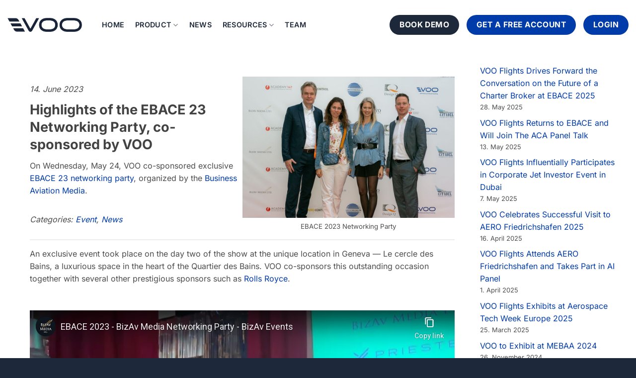

--- FILE ---
content_type: text/html; charset=UTF-8
request_url: https://www.voo.aero/highlights-of-the-ebace-23-networking-party-co-sponsored-by-voo/
body_size: 27994
content:
<!DOCTYPE html>
<html lang="en-US" prefix="og: https://ogp.me/ns#" class="loading-site no-js">
<head>
	<meta charset="UTF-8" />
	<link rel="profile" href="https://gmpg.org/xfn/11" />
	<link rel="pingback" href="https://www.voo.aero/xmlrpc.php" />

	<script>(function(html){html.className = html.className.replace(/\bno-js\b/,'js')})(document.documentElement);</script>
<meta name="viewport" content="width=device-width, initial-scale=1" />
<!-- Search Engine Optimization by Rank Math - https://rankmath.com/ -->
<title>Highlights of the EBACE 23 Party, co-sponsored by VOO | VOO</title>
<meta name="description" content="On Wednesday, May 24, VOO co-sponsored exclusive EBACE 23 networking party, organized by the Business Aviation Media."/>
<meta name="robots" content="follow, index, max-snippet:-1, max-video-preview:-1, max-image-preview:large"/>
<link rel="canonical" href="https://www.voo.aero/highlights-of-the-ebace-23-networking-party-co-sponsored-by-voo/" />
<meta property="og:locale" content="en_US" />
<meta property="og:type" content="article" />
<meta property="og:title" content="Highlights of the EBACE 23 Party, co-sponsored by VOO | VOO" />
<meta property="og:description" content="On Wednesday, May 24, VOO co-sponsored exclusive EBACE 23 networking party, organized by the Business Aviation Media." />
<meta property="og:url" content="https://www.voo.aero/highlights-of-the-ebace-23-networking-party-co-sponsored-by-voo/" />
<meta property="og:site_name" content="VOO" />
<meta property="article:section" content="Event" />
<meta property="og:updated_time" content="2023-10-05T15:50:29+02:00" />
<meta property="og:image" content="https://www.voo.aero/wp-content/uploads/2023/07/24052023-_M0A6712.jpg" />
<meta property="og:image:secure_url" content="https://www.voo.aero/wp-content/uploads/2023/07/24052023-_M0A6712.jpg" />
<meta property="og:image:width" content="1280" />
<meta property="og:image:height" content="853" />
<meta property="og:image:alt" content="EBACE" />
<meta property="og:image:type" content="image/jpeg" />
<meta property="article:published_time" content="2023-06-14T13:34:00+02:00" />
<meta property="article:modified_time" content="2023-10-05T15:50:29+02:00" />
<meta name="twitter:card" content="summary_large_image" />
<meta name="twitter:title" content="Highlights of the EBACE 23 Party, co-sponsored by VOO | VOO" />
<meta name="twitter:description" content="On Wednesday, May 24, VOO co-sponsored exclusive EBACE 23 networking party, organized by the Business Aviation Media." />
<meta name="twitter:image" content="https://www.voo.aero/wp-content/uploads/2023/07/24052023-_M0A6712.jpg" />
<meta name="twitter:label1" content="Written by" />
<meta name="twitter:data1" content="Ivanna Nikolskaya" />
<meta name="twitter:label2" content="Time to read" />
<meta name="twitter:data2" content="Less than a minute" />
<script type="application/ld+json" class="rank-math-schema">{"@context":"https://schema.org","@graph":[{"@type":["Corporation","Organization"],"@id":"https://www.voo.aero/#organization","name":"VOO Aviation Service","url":"https://voo.aero","email":"office@voo.aero","logo":{"@type":"ImageObject","@id":"https://www.voo.aero/#logo","url":"https://voo.aero/wp-content/uploads/2021/10/VOO_movingthesky_WEBSEO-scaled.jpg","contentUrl":"https://voo.aero/wp-content/uploads/2021/10/VOO_movingthesky_WEBSEO-scaled.jpg","caption":"VOO Aviation Service","inLanguage":"en-US","width":"2560","height":"1284"}},{"@type":"WebSite","@id":"https://www.voo.aero/#website","url":"https://www.voo.aero","name":"VOO Aviation Service","publisher":{"@id":"https://www.voo.aero/#organization"},"inLanguage":"en-US"},{"@type":"ImageObject","@id":"https://www.voo.aero/wp-content/uploads/2023/07/24052023-_M0A6712.jpg","url":"https://www.voo.aero/wp-content/uploads/2023/07/24052023-_M0A6712.jpg","width":"1280","height":"853","inLanguage":"en-US"},{"@type":"WebPage","@id":"https://www.voo.aero/highlights-of-the-ebace-23-networking-party-co-sponsored-by-voo/#webpage","url":"https://www.voo.aero/highlights-of-the-ebace-23-networking-party-co-sponsored-by-voo/","name":"Highlights of the EBACE 23 Party, co-sponsored by VOO | VOO","datePublished":"2023-06-14T13:34:00+02:00","dateModified":"2023-10-05T15:50:29+02:00","isPartOf":{"@id":"https://www.voo.aero/#website"},"primaryImageOfPage":{"@id":"https://www.voo.aero/wp-content/uploads/2023/07/24052023-_M0A6712.jpg"},"inLanguage":"en-US"},{"@type":"Person","@id":"https://www.voo.aero/author/ivanna-nikolskaya/","name":"Ivanna Nikolskaya","url":"https://www.voo.aero/author/ivanna-nikolskaya/","image":{"@type":"ImageObject","@id":"https://secure.gravatar.com/avatar/b00df7f769b353ade5f6ba20fdfb9651788c99b3a848c1a5901c1c9317a07f41?s=96&amp;d=blank&amp;r=g","url":"https://secure.gravatar.com/avatar/b00df7f769b353ade5f6ba20fdfb9651788c99b3a848c1a5901c1c9317a07f41?s=96&amp;d=blank&amp;r=g","caption":"Ivanna Nikolskaya","inLanguage":"en-US"},"worksFor":{"@id":"https://www.voo.aero/#organization"}},{"@type":"BlogPosting","headline":"Highlights of the EBACE 23 Party, co-sponsored by VOO | VOO","keywords":"EBACE","datePublished":"2023-06-14T13:34:00+02:00","dateModified":"2023-10-05T15:50:29+02:00","articleSection":"Event, News","author":{"@id":"https://www.voo.aero/author/ivanna-nikolskaya/","name":"Ivanna Nikolskaya"},"publisher":{"@id":"https://www.voo.aero/#organization"},"description":"On Wednesday, May 24, VOO co-sponsored exclusive EBACE 23 networking party, organized by the Business Aviation Media.","name":"Highlights of the EBACE 23 Party, co-sponsored by VOO | VOO","@id":"https://www.voo.aero/highlights-of-the-ebace-23-networking-party-co-sponsored-by-voo/#richSnippet","isPartOf":{"@id":"https://www.voo.aero/highlights-of-the-ebace-23-networking-party-co-sponsored-by-voo/#webpage"},"image":{"@id":"https://www.voo.aero/wp-content/uploads/2023/07/24052023-_M0A6712.jpg"},"inLanguage":"en-US","mainEntityOfPage":{"@id":"https://www.voo.aero/highlights-of-the-ebace-23-networking-party-co-sponsored-by-voo/#webpage"}}]}</script>
<!-- /Rank Math WordPress SEO plugin -->

<link rel='dns-prefetch' href='//js-eu1.hs-scripts.com' />
<link rel='prefetch' href='https://www.voo.aero/wp-content/themes/flatsome/assets/js/flatsome.js?ver=e2eddd6c228105dac048' />
<link rel='prefetch' href='https://www.voo.aero/wp-content/themes/flatsome/assets/js/chunk.slider.js?ver=3.20.4' />
<link rel='prefetch' href='https://www.voo.aero/wp-content/themes/flatsome/assets/js/chunk.popups.js?ver=3.20.4' />
<link rel='prefetch' href='https://www.voo.aero/wp-content/themes/flatsome/assets/js/chunk.tooltips.js?ver=3.20.4' />
<link rel="alternate" type="application/rss+xml" title="VOO &raquo; Feed" href="https://www.voo.aero/feed/" />
<link rel="alternate" type="application/rss+xml" title="VOO &raquo; Comments Feed" href="https://www.voo.aero/comments/feed/" />
<link rel="alternate" type="application/rss+xml" title="VOO &raquo; Highlights of the EBACE 23 Party, co-sponsored by VOO Comments Feed" href="https://www.voo.aero/highlights-of-the-ebace-23-networking-party-co-sponsored-by-voo/feed/" />
<link rel="alternate" title="oEmbed (JSON)" type="application/json+oembed" href="https://www.voo.aero/wp-json/oembed/1.0/embed?url=https%3A%2F%2Fwww.voo.aero%2Fhighlights-of-the-ebace-23-networking-party-co-sponsored-by-voo%2F" />
<link rel="alternate" title="oEmbed (XML)" type="text/xml+oembed" href="https://www.voo.aero/wp-json/oembed/1.0/embed?url=https%3A%2F%2Fwww.voo.aero%2Fhighlights-of-the-ebace-23-networking-party-co-sponsored-by-voo%2F&#038;format=xml" />
<style id='wp-img-auto-sizes-contain-inline-css' type='text/css'>
img:is([sizes=auto i],[sizes^="auto," i]){contain-intrinsic-size:3000px 1500px}
/*# sourceURL=wp-img-auto-sizes-contain-inline-css */
</style>
<style id='wp-emoji-styles-inline-css' type='text/css'>

	img.wp-smiley, img.emoji {
		display: inline !important;
		border: none !important;
		box-shadow: none !important;
		height: 1em !important;
		width: 1em !important;
		margin: 0 0.07em !important;
		vertical-align: -0.1em !important;
		background: none !important;
		padding: 0 !important;
	}
/*# sourceURL=wp-emoji-styles-inline-css */
</style>
<style id='wp-block-library-inline-css' type='text/css'>
:root{--wp-block-synced-color:#7a00df;--wp-block-synced-color--rgb:122,0,223;--wp-bound-block-color:var(--wp-block-synced-color);--wp-editor-canvas-background:#ddd;--wp-admin-theme-color:#007cba;--wp-admin-theme-color--rgb:0,124,186;--wp-admin-theme-color-darker-10:#006ba1;--wp-admin-theme-color-darker-10--rgb:0,107,160.5;--wp-admin-theme-color-darker-20:#005a87;--wp-admin-theme-color-darker-20--rgb:0,90,135;--wp-admin-border-width-focus:2px}@media (min-resolution:192dpi){:root{--wp-admin-border-width-focus:1.5px}}.wp-element-button{cursor:pointer}:root .has-very-light-gray-background-color{background-color:#eee}:root .has-very-dark-gray-background-color{background-color:#313131}:root .has-very-light-gray-color{color:#eee}:root .has-very-dark-gray-color{color:#313131}:root .has-vivid-green-cyan-to-vivid-cyan-blue-gradient-background{background:linear-gradient(135deg,#00d084,#0693e3)}:root .has-purple-crush-gradient-background{background:linear-gradient(135deg,#34e2e4,#4721fb 50%,#ab1dfe)}:root .has-hazy-dawn-gradient-background{background:linear-gradient(135deg,#faaca8,#dad0ec)}:root .has-subdued-olive-gradient-background{background:linear-gradient(135deg,#fafae1,#67a671)}:root .has-atomic-cream-gradient-background{background:linear-gradient(135deg,#fdd79a,#004a59)}:root .has-nightshade-gradient-background{background:linear-gradient(135deg,#330968,#31cdcf)}:root .has-midnight-gradient-background{background:linear-gradient(135deg,#020381,#2874fc)}:root{--wp--preset--font-size--normal:16px;--wp--preset--font-size--huge:42px}.has-regular-font-size{font-size:1em}.has-larger-font-size{font-size:2.625em}.has-normal-font-size{font-size:var(--wp--preset--font-size--normal)}.has-huge-font-size{font-size:var(--wp--preset--font-size--huge)}.has-text-align-center{text-align:center}.has-text-align-left{text-align:left}.has-text-align-right{text-align:right}.has-fit-text{white-space:nowrap!important}#end-resizable-editor-section{display:none}.aligncenter{clear:both}.items-justified-left{justify-content:flex-start}.items-justified-center{justify-content:center}.items-justified-right{justify-content:flex-end}.items-justified-space-between{justify-content:space-between}.screen-reader-text{border:0;clip-path:inset(50%);height:1px;margin:-1px;overflow:hidden;padding:0;position:absolute;width:1px;word-wrap:normal!important}.screen-reader-text:focus{background-color:#ddd;clip-path:none;color:#444;display:block;font-size:1em;height:auto;left:5px;line-height:normal;padding:15px 23px 14px;text-decoration:none;top:5px;width:auto;z-index:100000}html :where(.has-border-color){border-style:solid}html :where([style*=border-top-color]){border-top-style:solid}html :where([style*=border-right-color]){border-right-style:solid}html :where([style*=border-bottom-color]){border-bottom-style:solid}html :where([style*=border-left-color]){border-left-style:solid}html :where([style*=border-width]){border-style:solid}html :where([style*=border-top-width]){border-top-style:solid}html :where([style*=border-right-width]){border-right-style:solid}html :where([style*=border-bottom-width]){border-bottom-style:solid}html :where([style*=border-left-width]){border-left-style:solid}html :where(img[class*=wp-image-]){height:auto;max-width:100%}:where(figure){margin:0 0 1em}html :where(.is-position-sticky){--wp-admin--admin-bar--position-offset:var(--wp-admin--admin-bar--height,0px)}@media screen and (max-width:600px){html :where(.is-position-sticky){--wp-admin--admin-bar--position-offset:0px}}

/*# sourceURL=wp-block-library-inline-css */
</style><style id='wp-block-gallery-inline-css' type='text/css'>
.blocks-gallery-grid:not(.has-nested-images),.wp-block-gallery:not(.has-nested-images){display:flex;flex-wrap:wrap;list-style-type:none;margin:0;padding:0}.blocks-gallery-grid:not(.has-nested-images) .blocks-gallery-image,.blocks-gallery-grid:not(.has-nested-images) .blocks-gallery-item,.wp-block-gallery:not(.has-nested-images) .blocks-gallery-image,.wp-block-gallery:not(.has-nested-images) .blocks-gallery-item{display:flex;flex-direction:column;flex-grow:1;justify-content:center;margin:0 1em 1em 0;position:relative;width:calc(50% - 1em)}.blocks-gallery-grid:not(.has-nested-images) .blocks-gallery-image:nth-of-type(2n),.blocks-gallery-grid:not(.has-nested-images) .blocks-gallery-item:nth-of-type(2n),.wp-block-gallery:not(.has-nested-images) .blocks-gallery-image:nth-of-type(2n),.wp-block-gallery:not(.has-nested-images) .blocks-gallery-item:nth-of-type(2n){margin-right:0}.blocks-gallery-grid:not(.has-nested-images) .blocks-gallery-image figure,.blocks-gallery-grid:not(.has-nested-images) .blocks-gallery-item figure,.wp-block-gallery:not(.has-nested-images) .blocks-gallery-image figure,.wp-block-gallery:not(.has-nested-images) .blocks-gallery-item figure{align-items:flex-end;display:flex;height:100%;justify-content:flex-start;margin:0}.blocks-gallery-grid:not(.has-nested-images) .blocks-gallery-image img,.blocks-gallery-grid:not(.has-nested-images) .blocks-gallery-item img,.wp-block-gallery:not(.has-nested-images) .blocks-gallery-image img,.wp-block-gallery:not(.has-nested-images) .blocks-gallery-item img{display:block;height:auto;max-width:100%;width:auto}.blocks-gallery-grid:not(.has-nested-images) .blocks-gallery-image figcaption,.blocks-gallery-grid:not(.has-nested-images) .blocks-gallery-item figcaption,.wp-block-gallery:not(.has-nested-images) .blocks-gallery-image figcaption,.wp-block-gallery:not(.has-nested-images) .blocks-gallery-item figcaption{background:linear-gradient(0deg,#000000b3,#0000004d 70%,#0000);bottom:0;box-sizing:border-box;color:#fff;font-size:.8em;margin:0;max-height:100%;overflow:auto;padding:3em .77em .7em;position:absolute;text-align:center;width:100%;z-index:2}.blocks-gallery-grid:not(.has-nested-images) .blocks-gallery-image figcaption img,.blocks-gallery-grid:not(.has-nested-images) .blocks-gallery-item figcaption img,.wp-block-gallery:not(.has-nested-images) .blocks-gallery-image figcaption img,.wp-block-gallery:not(.has-nested-images) .blocks-gallery-item figcaption img{display:inline}.blocks-gallery-grid:not(.has-nested-images) figcaption,.wp-block-gallery:not(.has-nested-images) figcaption{flex-grow:1}.blocks-gallery-grid:not(.has-nested-images).is-cropped .blocks-gallery-image a,.blocks-gallery-grid:not(.has-nested-images).is-cropped .blocks-gallery-image img,.blocks-gallery-grid:not(.has-nested-images).is-cropped .blocks-gallery-item a,.blocks-gallery-grid:not(.has-nested-images).is-cropped .blocks-gallery-item img,.wp-block-gallery:not(.has-nested-images).is-cropped .blocks-gallery-image a,.wp-block-gallery:not(.has-nested-images).is-cropped .blocks-gallery-image img,.wp-block-gallery:not(.has-nested-images).is-cropped .blocks-gallery-item a,.wp-block-gallery:not(.has-nested-images).is-cropped .blocks-gallery-item img{flex:1;height:100%;object-fit:cover;width:100%}.blocks-gallery-grid:not(.has-nested-images).columns-1 .blocks-gallery-image,.blocks-gallery-grid:not(.has-nested-images).columns-1 .blocks-gallery-item,.wp-block-gallery:not(.has-nested-images).columns-1 .blocks-gallery-image,.wp-block-gallery:not(.has-nested-images).columns-1 .blocks-gallery-item{margin-right:0;width:100%}@media (min-width:600px){.blocks-gallery-grid:not(.has-nested-images).columns-3 .blocks-gallery-image,.blocks-gallery-grid:not(.has-nested-images).columns-3 .blocks-gallery-item,.wp-block-gallery:not(.has-nested-images).columns-3 .blocks-gallery-image,.wp-block-gallery:not(.has-nested-images).columns-3 .blocks-gallery-item{margin-right:1em;width:calc(33.33333% - .66667em)}.blocks-gallery-grid:not(.has-nested-images).columns-4 .blocks-gallery-image,.blocks-gallery-grid:not(.has-nested-images).columns-4 .blocks-gallery-item,.wp-block-gallery:not(.has-nested-images).columns-4 .blocks-gallery-image,.wp-block-gallery:not(.has-nested-images).columns-4 .blocks-gallery-item{margin-right:1em;width:calc(25% - .75em)}.blocks-gallery-grid:not(.has-nested-images).columns-5 .blocks-gallery-image,.blocks-gallery-grid:not(.has-nested-images).columns-5 .blocks-gallery-item,.wp-block-gallery:not(.has-nested-images).columns-5 .blocks-gallery-image,.wp-block-gallery:not(.has-nested-images).columns-5 .blocks-gallery-item{margin-right:1em;width:calc(20% - .8em)}.blocks-gallery-grid:not(.has-nested-images).columns-6 .blocks-gallery-image,.blocks-gallery-grid:not(.has-nested-images).columns-6 .blocks-gallery-item,.wp-block-gallery:not(.has-nested-images).columns-6 .blocks-gallery-image,.wp-block-gallery:not(.has-nested-images).columns-6 .blocks-gallery-item{margin-right:1em;width:calc(16.66667% - .83333em)}.blocks-gallery-grid:not(.has-nested-images).columns-7 .blocks-gallery-image,.blocks-gallery-grid:not(.has-nested-images).columns-7 .blocks-gallery-item,.wp-block-gallery:not(.has-nested-images).columns-7 .blocks-gallery-image,.wp-block-gallery:not(.has-nested-images).columns-7 .blocks-gallery-item{margin-right:1em;width:calc(14.28571% - .85714em)}.blocks-gallery-grid:not(.has-nested-images).columns-8 .blocks-gallery-image,.blocks-gallery-grid:not(.has-nested-images).columns-8 .blocks-gallery-item,.wp-block-gallery:not(.has-nested-images).columns-8 .blocks-gallery-image,.wp-block-gallery:not(.has-nested-images).columns-8 .blocks-gallery-item{margin-right:1em;width:calc(12.5% - .875em)}.blocks-gallery-grid:not(.has-nested-images).columns-1 .blocks-gallery-image:nth-of-type(1n),.blocks-gallery-grid:not(.has-nested-images).columns-1 .blocks-gallery-item:nth-of-type(1n),.blocks-gallery-grid:not(.has-nested-images).columns-2 .blocks-gallery-image:nth-of-type(2n),.blocks-gallery-grid:not(.has-nested-images).columns-2 .blocks-gallery-item:nth-of-type(2n),.blocks-gallery-grid:not(.has-nested-images).columns-3 .blocks-gallery-image:nth-of-type(3n),.blocks-gallery-grid:not(.has-nested-images).columns-3 .blocks-gallery-item:nth-of-type(3n),.blocks-gallery-grid:not(.has-nested-images).columns-4 .blocks-gallery-image:nth-of-type(4n),.blocks-gallery-grid:not(.has-nested-images).columns-4 .blocks-gallery-item:nth-of-type(4n),.blocks-gallery-grid:not(.has-nested-images).columns-5 .blocks-gallery-image:nth-of-type(5n),.blocks-gallery-grid:not(.has-nested-images).columns-5 .blocks-gallery-item:nth-of-type(5n),.blocks-gallery-grid:not(.has-nested-images).columns-6 .blocks-gallery-image:nth-of-type(6n),.blocks-gallery-grid:not(.has-nested-images).columns-6 .blocks-gallery-item:nth-of-type(6n),.blocks-gallery-grid:not(.has-nested-images).columns-7 .blocks-gallery-image:nth-of-type(7n),.blocks-gallery-grid:not(.has-nested-images).columns-7 .blocks-gallery-item:nth-of-type(7n),.blocks-gallery-grid:not(.has-nested-images).columns-8 .blocks-gallery-image:nth-of-type(8n),.blocks-gallery-grid:not(.has-nested-images).columns-8 .blocks-gallery-item:nth-of-type(8n),.wp-block-gallery:not(.has-nested-images).columns-1 .blocks-gallery-image:nth-of-type(1n),.wp-block-gallery:not(.has-nested-images).columns-1 .blocks-gallery-item:nth-of-type(1n),.wp-block-gallery:not(.has-nested-images).columns-2 .blocks-gallery-image:nth-of-type(2n),.wp-block-gallery:not(.has-nested-images).columns-2 .blocks-gallery-item:nth-of-type(2n),.wp-block-gallery:not(.has-nested-images).columns-3 .blocks-gallery-image:nth-of-type(3n),.wp-block-gallery:not(.has-nested-images).columns-3 .blocks-gallery-item:nth-of-type(3n),.wp-block-gallery:not(.has-nested-images).columns-4 .blocks-gallery-image:nth-of-type(4n),.wp-block-gallery:not(.has-nested-images).columns-4 .blocks-gallery-item:nth-of-type(4n),.wp-block-gallery:not(.has-nested-images).columns-5 .blocks-gallery-image:nth-of-type(5n),.wp-block-gallery:not(.has-nested-images).columns-5 .blocks-gallery-item:nth-of-type(5n),.wp-block-gallery:not(.has-nested-images).columns-6 .blocks-gallery-image:nth-of-type(6n),.wp-block-gallery:not(.has-nested-images).columns-6 .blocks-gallery-item:nth-of-type(6n),.wp-block-gallery:not(.has-nested-images).columns-7 .blocks-gallery-image:nth-of-type(7n),.wp-block-gallery:not(.has-nested-images).columns-7 .blocks-gallery-item:nth-of-type(7n),.wp-block-gallery:not(.has-nested-images).columns-8 .blocks-gallery-image:nth-of-type(8n),.wp-block-gallery:not(.has-nested-images).columns-8 .blocks-gallery-item:nth-of-type(8n){margin-right:0}}.blocks-gallery-grid:not(.has-nested-images) .blocks-gallery-image:last-child,.blocks-gallery-grid:not(.has-nested-images) .blocks-gallery-item:last-child,.wp-block-gallery:not(.has-nested-images) .blocks-gallery-image:last-child,.wp-block-gallery:not(.has-nested-images) .blocks-gallery-item:last-child{margin-right:0}.blocks-gallery-grid:not(.has-nested-images).alignleft,.blocks-gallery-grid:not(.has-nested-images).alignright,.wp-block-gallery:not(.has-nested-images).alignleft,.wp-block-gallery:not(.has-nested-images).alignright{max-width:420px;width:100%}.blocks-gallery-grid:not(.has-nested-images).aligncenter .blocks-gallery-item figure,.wp-block-gallery:not(.has-nested-images).aligncenter .blocks-gallery-item figure{justify-content:center}.wp-block-gallery:not(.is-cropped) .blocks-gallery-item{align-self:flex-start}figure.wp-block-gallery.has-nested-images{align-items:normal}.wp-block-gallery.has-nested-images figure.wp-block-image:not(#individual-image){margin:0;width:calc(50% - var(--wp--style--unstable-gallery-gap, 16px)/2)}.wp-block-gallery.has-nested-images figure.wp-block-image{box-sizing:border-box;display:flex;flex-direction:column;flex-grow:1;justify-content:center;max-width:100%;position:relative}.wp-block-gallery.has-nested-images figure.wp-block-image>a,.wp-block-gallery.has-nested-images figure.wp-block-image>div{flex-direction:column;flex-grow:1;margin:0}.wp-block-gallery.has-nested-images figure.wp-block-image img{display:block;height:auto;max-width:100%!important;width:auto}.wp-block-gallery.has-nested-images figure.wp-block-image figcaption,.wp-block-gallery.has-nested-images figure.wp-block-image:has(figcaption):before{bottom:0;left:0;max-height:100%;position:absolute;right:0}.wp-block-gallery.has-nested-images figure.wp-block-image:has(figcaption):before{backdrop-filter:blur(3px);content:"";height:100%;-webkit-mask-image:linear-gradient(0deg,#000 20%,#0000);mask-image:linear-gradient(0deg,#000 20%,#0000);max-height:40%;pointer-events:none}.wp-block-gallery.has-nested-images figure.wp-block-image figcaption{box-sizing:border-box;color:#fff;font-size:13px;margin:0;overflow:auto;padding:1em;text-align:center;text-shadow:0 0 1.5px #000}.wp-block-gallery.has-nested-images figure.wp-block-image figcaption::-webkit-scrollbar{height:12px;width:12px}.wp-block-gallery.has-nested-images figure.wp-block-image figcaption::-webkit-scrollbar-track{background-color:initial}.wp-block-gallery.has-nested-images figure.wp-block-image figcaption::-webkit-scrollbar-thumb{background-clip:padding-box;background-color:initial;border:3px solid #0000;border-radius:8px}.wp-block-gallery.has-nested-images figure.wp-block-image figcaption:focus-within::-webkit-scrollbar-thumb,.wp-block-gallery.has-nested-images figure.wp-block-image figcaption:focus::-webkit-scrollbar-thumb,.wp-block-gallery.has-nested-images figure.wp-block-image figcaption:hover::-webkit-scrollbar-thumb{background-color:#fffc}.wp-block-gallery.has-nested-images figure.wp-block-image figcaption{scrollbar-color:#0000 #0000;scrollbar-gutter:stable both-edges;scrollbar-width:thin}.wp-block-gallery.has-nested-images figure.wp-block-image figcaption:focus,.wp-block-gallery.has-nested-images figure.wp-block-image figcaption:focus-within,.wp-block-gallery.has-nested-images figure.wp-block-image figcaption:hover{scrollbar-color:#fffc #0000}.wp-block-gallery.has-nested-images figure.wp-block-image figcaption{will-change:transform}@media (hover:none){.wp-block-gallery.has-nested-images figure.wp-block-image figcaption{scrollbar-color:#fffc #0000}}.wp-block-gallery.has-nested-images figure.wp-block-image figcaption{background:linear-gradient(0deg,#0006,#0000)}.wp-block-gallery.has-nested-images figure.wp-block-image figcaption img{display:inline}.wp-block-gallery.has-nested-images figure.wp-block-image figcaption a{color:inherit}.wp-block-gallery.has-nested-images figure.wp-block-image.has-custom-border img{box-sizing:border-box}.wp-block-gallery.has-nested-images figure.wp-block-image.has-custom-border>a,.wp-block-gallery.has-nested-images figure.wp-block-image.has-custom-border>div,.wp-block-gallery.has-nested-images figure.wp-block-image.is-style-rounded>a,.wp-block-gallery.has-nested-images figure.wp-block-image.is-style-rounded>div{flex:1 1 auto}.wp-block-gallery.has-nested-images figure.wp-block-image.has-custom-border figcaption,.wp-block-gallery.has-nested-images figure.wp-block-image.is-style-rounded figcaption{background:none;color:inherit;flex:initial;margin:0;padding:10px 10px 9px;position:relative;text-shadow:none}.wp-block-gallery.has-nested-images figure.wp-block-image.has-custom-border:before,.wp-block-gallery.has-nested-images figure.wp-block-image.is-style-rounded:before{content:none}.wp-block-gallery.has-nested-images figcaption{flex-basis:100%;flex-grow:1;text-align:center}.wp-block-gallery.has-nested-images:not(.is-cropped) figure.wp-block-image:not(#individual-image){margin-bottom:auto;margin-top:0}.wp-block-gallery.has-nested-images.is-cropped figure.wp-block-image:not(#individual-image){align-self:inherit}.wp-block-gallery.has-nested-images.is-cropped figure.wp-block-image:not(#individual-image)>a,.wp-block-gallery.has-nested-images.is-cropped figure.wp-block-image:not(#individual-image)>div:not(.components-drop-zone){display:flex}.wp-block-gallery.has-nested-images.is-cropped figure.wp-block-image:not(#individual-image) a,.wp-block-gallery.has-nested-images.is-cropped figure.wp-block-image:not(#individual-image) img{flex:1 0 0%;height:100%;object-fit:cover;width:100%}.wp-block-gallery.has-nested-images.columns-1 figure.wp-block-image:not(#individual-image){width:100%}@media (min-width:600px){.wp-block-gallery.has-nested-images.columns-3 figure.wp-block-image:not(#individual-image){width:calc(33.33333% - var(--wp--style--unstable-gallery-gap, 16px)*.66667)}.wp-block-gallery.has-nested-images.columns-4 figure.wp-block-image:not(#individual-image){width:calc(25% - var(--wp--style--unstable-gallery-gap, 16px)*.75)}.wp-block-gallery.has-nested-images.columns-5 figure.wp-block-image:not(#individual-image){width:calc(20% - var(--wp--style--unstable-gallery-gap, 16px)*.8)}.wp-block-gallery.has-nested-images.columns-6 figure.wp-block-image:not(#individual-image){width:calc(16.66667% - var(--wp--style--unstable-gallery-gap, 16px)*.83333)}.wp-block-gallery.has-nested-images.columns-7 figure.wp-block-image:not(#individual-image){width:calc(14.28571% - var(--wp--style--unstable-gallery-gap, 16px)*.85714)}.wp-block-gallery.has-nested-images.columns-8 figure.wp-block-image:not(#individual-image){width:calc(12.5% - var(--wp--style--unstable-gallery-gap, 16px)*.875)}.wp-block-gallery.has-nested-images.columns-default figure.wp-block-image:not(#individual-image){width:calc(33.33% - var(--wp--style--unstable-gallery-gap, 16px)*.66667)}.wp-block-gallery.has-nested-images.columns-default figure.wp-block-image:not(#individual-image):first-child:nth-last-child(2),.wp-block-gallery.has-nested-images.columns-default figure.wp-block-image:not(#individual-image):first-child:nth-last-child(2)~figure.wp-block-image:not(#individual-image){width:calc(50% - var(--wp--style--unstable-gallery-gap, 16px)*.5)}.wp-block-gallery.has-nested-images.columns-default figure.wp-block-image:not(#individual-image):first-child:last-child{width:100%}}.wp-block-gallery.has-nested-images.alignleft,.wp-block-gallery.has-nested-images.alignright{max-width:420px;width:100%}.wp-block-gallery.has-nested-images.aligncenter{justify-content:center}
/*# sourceURL=https://www.voo.aero/wp-includes/blocks/gallery/style.min.css */
</style>
<style id='wp-block-heading-inline-css' type='text/css'>
h1:where(.wp-block-heading).has-background,h2:where(.wp-block-heading).has-background,h3:where(.wp-block-heading).has-background,h4:where(.wp-block-heading).has-background,h5:where(.wp-block-heading).has-background,h6:where(.wp-block-heading).has-background{padding:1.25em 2.375em}h1.has-text-align-left[style*=writing-mode]:where([style*=vertical-lr]),h1.has-text-align-right[style*=writing-mode]:where([style*=vertical-rl]),h2.has-text-align-left[style*=writing-mode]:where([style*=vertical-lr]),h2.has-text-align-right[style*=writing-mode]:where([style*=vertical-rl]),h3.has-text-align-left[style*=writing-mode]:where([style*=vertical-lr]),h3.has-text-align-right[style*=writing-mode]:where([style*=vertical-rl]),h4.has-text-align-left[style*=writing-mode]:where([style*=vertical-lr]),h4.has-text-align-right[style*=writing-mode]:where([style*=vertical-rl]),h5.has-text-align-left[style*=writing-mode]:where([style*=vertical-lr]),h5.has-text-align-right[style*=writing-mode]:where([style*=vertical-rl]),h6.has-text-align-left[style*=writing-mode]:where([style*=vertical-lr]),h6.has-text-align-right[style*=writing-mode]:where([style*=vertical-rl]){rotate:180deg}
/*# sourceURL=https://www.voo.aero/wp-includes/blocks/heading/style.min.css */
</style>
<style id='wp-block-image-inline-css' type='text/css'>
.wp-block-image>a,.wp-block-image>figure>a{display:inline-block}.wp-block-image img{box-sizing:border-box;height:auto;max-width:100%;vertical-align:bottom}@media not (prefers-reduced-motion){.wp-block-image img.hide{visibility:hidden}.wp-block-image img.show{animation:show-content-image .4s}}.wp-block-image[style*=border-radius] img,.wp-block-image[style*=border-radius]>a{border-radius:inherit}.wp-block-image.has-custom-border img{box-sizing:border-box}.wp-block-image.aligncenter{text-align:center}.wp-block-image.alignfull>a,.wp-block-image.alignwide>a{width:100%}.wp-block-image.alignfull img,.wp-block-image.alignwide img{height:auto;width:100%}.wp-block-image .aligncenter,.wp-block-image .alignleft,.wp-block-image .alignright,.wp-block-image.aligncenter,.wp-block-image.alignleft,.wp-block-image.alignright{display:table}.wp-block-image .aligncenter>figcaption,.wp-block-image .alignleft>figcaption,.wp-block-image .alignright>figcaption,.wp-block-image.aligncenter>figcaption,.wp-block-image.alignleft>figcaption,.wp-block-image.alignright>figcaption{caption-side:bottom;display:table-caption}.wp-block-image .alignleft{float:left;margin:.5em 1em .5em 0}.wp-block-image .alignright{float:right;margin:.5em 0 .5em 1em}.wp-block-image .aligncenter{margin-left:auto;margin-right:auto}.wp-block-image :where(figcaption){margin-bottom:1em;margin-top:.5em}.wp-block-image.is-style-circle-mask img{border-radius:9999px}@supports ((-webkit-mask-image:none) or (mask-image:none)) or (-webkit-mask-image:none){.wp-block-image.is-style-circle-mask img{border-radius:0;-webkit-mask-image:url('data:image/svg+xml;utf8,<svg viewBox="0 0 100 100" xmlns="http://www.w3.org/2000/svg"><circle cx="50" cy="50" r="50"/></svg>');mask-image:url('data:image/svg+xml;utf8,<svg viewBox="0 0 100 100" xmlns="http://www.w3.org/2000/svg"><circle cx="50" cy="50" r="50"/></svg>');mask-mode:alpha;-webkit-mask-position:center;mask-position:center;-webkit-mask-repeat:no-repeat;mask-repeat:no-repeat;-webkit-mask-size:contain;mask-size:contain}}:root :where(.wp-block-image.is-style-rounded img,.wp-block-image .is-style-rounded img){border-radius:9999px}.wp-block-image figure{margin:0}.wp-lightbox-container{display:flex;flex-direction:column;position:relative}.wp-lightbox-container img{cursor:zoom-in}.wp-lightbox-container img:hover+button{opacity:1}.wp-lightbox-container button{align-items:center;backdrop-filter:blur(16px) saturate(180%);background-color:#5a5a5a40;border:none;border-radius:4px;cursor:zoom-in;display:flex;height:20px;justify-content:center;opacity:0;padding:0;position:absolute;right:16px;text-align:center;top:16px;width:20px;z-index:100}@media not (prefers-reduced-motion){.wp-lightbox-container button{transition:opacity .2s ease}}.wp-lightbox-container button:focus-visible{outline:3px auto #5a5a5a40;outline:3px auto -webkit-focus-ring-color;outline-offset:3px}.wp-lightbox-container button:hover{cursor:pointer;opacity:1}.wp-lightbox-container button:focus{opacity:1}.wp-lightbox-container button:focus,.wp-lightbox-container button:hover,.wp-lightbox-container button:not(:hover):not(:active):not(.has-background){background-color:#5a5a5a40;border:none}.wp-lightbox-overlay{box-sizing:border-box;cursor:zoom-out;height:100vh;left:0;overflow:hidden;position:fixed;top:0;visibility:hidden;width:100%;z-index:100000}.wp-lightbox-overlay .close-button{align-items:center;cursor:pointer;display:flex;justify-content:center;min-height:40px;min-width:40px;padding:0;position:absolute;right:calc(env(safe-area-inset-right) + 16px);top:calc(env(safe-area-inset-top) + 16px);z-index:5000000}.wp-lightbox-overlay .close-button:focus,.wp-lightbox-overlay .close-button:hover,.wp-lightbox-overlay .close-button:not(:hover):not(:active):not(.has-background){background:none;border:none}.wp-lightbox-overlay .lightbox-image-container{height:var(--wp--lightbox-container-height);left:50%;overflow:hidden;position:absolute;top:50%;transform:translate(-50%,-50%);transform-origin:top left;width:var(--wp--lightbox-container-width);z-index:9999999999}.wp-lightbox-overlay .wp-block-image{align-items:center;box-sizing:border-box;display:flex;height:100%;justify-content:center;margin:0;position:relative;transform-origin:0 0;width:100%;z-index:3000000}.wp-lightbox-overlay .wp-block-image img{height:var(--wp--lightbox-image-height);min-height:var(--wp--lightbox-image-height);min-width:var(--wp--lightbox-image-width);width:var(--wp--lightbox-image-width)}.wp-lightbox-overlay .wp-block-image figcaption{display:none}.wp-lightbox-overlay button{background:none;border:none}.wp-lightbox-overlay .scrim{background-color:#fff;height:100%;opacity:.9;position:absolute;width:100%;z-index:2000000}.wp-lightbox-overlay.active{visibility:visible}@media not (prefers-reduced-motion){.wp-lightbox-overlay.active{animation:turn-on-visibility .25s both}.wp-lightbox-overlay.active img{animation:turn-on-visibility .35s both}.wp-lightbox-overlay.show-closing-animation:not(.active){animation:turn-off-visibility .35s both}.wp-lightbox-overlay.show-closing-animation:not(.active) img{animation:turn-off-visibility .25s both}.wp-lightbox-overlay.zoom.active{animation:none;opacity:1;visibility:visible}.wp-lightbox-overlay.zoom.active .lightbox-image-container{animation:lightbox-zoom-in .4s}.wp-lightbox-overlay.zoom.active .lightbox-image-container img{animation:none}.wp-lightbox-overlay.zoom.active .scrim{animation:turn-on-visibility .4s forwards}.wp-lightbox-overlay.zoom.show-closing-animation:not(.active){animation:none}.wp-lightbox-overlay.zoom.show-closing-animation:not(.active) .lightbox-image-container{animation:lightbox-zoom-out .4s}.wp-lightbox-overlay.zoom.show-closing-animation:not(.active) .lightbox-image-container img{animation:none}.wp-lightbox-overlay.zoom.show-closing-animation:not(.active) .scrim{animation:turn-off-visibility .4s forwards}}@keyframes show-content-image{0%{visibility:hidden}99%{visibility:hidden}to{visibility:visible}}@keyframes turn-on-visibility{0%{opacity:0}to{opacity:1}}@keyframes turn-off-visibility{0%{opacity:1;visibility:visible}99%{opacity:0;visibility:visible}to{opacity:0;visibility:hidden}}@keyframes lightbox-zoom-in{0%{transform:translate(calc((-100vw + var(--wp--lightbox-scrollbar-width))/2 + var(--wp--lightbox-initial-left-position)),calc(-50vh + var(--wp--lightbox-initial-top-position))) scale(var(--wp--lightbox-scale))}to{transform:translate(-50%,-50%) scale(1)}}@keyframes lightbox-zoom-out{0%{transform:translate(-50%,-50%) scale(1);visibility:visible}99%{visibility:visible}to{transform:translate(calc((-100vw + var(--wp--lightbox-scrollbar-width))/2 + var(--wp--lightbox-initial-left-position)),calc(-50vh + var(--wp--lightbox-initial-top-position))) scale(var(--wp--lightbox-scale));visibility:hidden}}
/*# sourceURL=https://www.voo.aero/wp-includes/blocks/image/style.min.css */
</style>
<style id='wp-block-latest-posts-inline-css' type='text/css'>
.wp-block-latest-posts{box-sizing:border-box}.wp-block-latest-posts.alignleft{margin-right:2em}.wp-block-latest-posts.alignright{margin-left:2em}.wp-block-latest-posts.wp-block-latest-posts__list{list-style:none}.wp-block-latest-posts.wp-block-latest-posts__list li{clear:both;overflow-wrap:break-word}.wp-block-latest-posts.is-grid{display:flex;flex-wrap:wrap}.wp-block-latest-posts.is-grid li{margin:0 1.25em 1.25em 0;width:100%}@media (min-width:600px){.wp-block-latest-posts.columns-2 li{width:calc(50% - .625em)}.wp-block-latest-posts.columns-2 li:nth-child(2n){margin-right:0}.wp-block-latest-posts.columns-3 li{width:calc(33.33333% - .83333em)}.wp-block-latest-posts.columns-3 li:nth-child(3n){margin-right:0}.wp-block-latest-posts.columns-4 li{width:calc(25% - .9375em)}.wp-block-latest-posts.columns-4 li:nth-child(4n){margin-right:0}.wp-block-latest-posts.columns-5 li{width:calc(20% - 1em)}.wp-block-latest-posts.columns-5 li:nth-child(5n){margin-right:0}.wp-block-latest-posts.columns-6 li{width:calc(16.66667% - 1.04167em)}.wp-block-latest-posts.columns-6 li:nth-child(6n){margin-right:0}}:root :where(.wp-block-latest-posts.is-grid){padding:0}:root :where(.wp-block-latest-posts.wp-block-latest-posts__list){padding-left:0}.wp-block-latest-posts__post-author,.wp-block-latest-posts__post-date{display:block;font-size:.8125em}.wp-block-latest-posts__post-excerpt,.wp-block-latest-posts__post-full-content{margin-bottom:1em;margin-top:.5em}.wp-block-latest-posts__featured-image a{display:inline-block}.wp-block-latest-posts__featured-image img{height:auto;max-width:100%;width:auto}.wp-block-latest-posts__featured-image.alignleft{float:left;margin-right:1em}.wp-block-latest-posts__featured-image.alignright{float:right;margin-left:1em}.wp-block-latest-posts__featured-image.aligncenter{margin-bottom:1em;text-align:center}
/*# sourceURL=https://www.voo.aero/wp-includes/blocks/latest-posts/style.min.css */
</style>
<style id='wp-block-post-date-inline-css' type='text/css'>
.wp-block-post-date{box-sizing:border-box}
/*# sourceURL=https://www.voo.aero/wp-includes/blocks/post-date/style.min.css */
</style>
<style id='wp-block-post-terms-inline-css' type='text/css'>
.wp-block-post-terms{box-sizing:border-box}.wp-block-post-terms .wp-block-post-terms__separator{white-space:pre-wrap}
/*# sourceURL=https://www.voo.aero/wp-includes/blocks/post-terms/style.min.css */
</style>
<style id='wp-block-video-inline-css' type='text/css'>
.wp-block-video{box-sizing:border-box}.wp-block-video video{height:auto;vertical-align:middle;width:100%}@supports (position:sticky){.wp-block-video [poster]{object-fit:cover}}.wp-block-video.aligncenter{text-align:center}.wp-block-video :where(figcaption){margin-bottom:1em;margin-top:.5em}
/*# sourceURL=https://www.voo.aero/wp-includes/blocks/video/style.min.css */
</style>
<style id='wp-block-columns-inline-css' type='text/css'>
.wp-block-columns{box-sizing:border-box;display:flex;flex-wrap:wrap!important}@media (min-width:782px){.wp-block-columns{flex-wrap:nowrap!important}}.wp-block-columns{align-items:normal!important}.wp-block-columns.are-vertically-aligned-top{align-items:flex-start}.wp-block-columns.are-vertically-aligned-center{align-items:center}.wp-block-columns.are-vertically-aligned-bottom{align-items:flex-end}@media (max-width:781px){.wp-block-columns:not(.is-not-stacked-on-mobile)>.wp-block-column{flex-basis:100%!important}}@media (min-width:782px){.wp-block-columns:not(.is-not-stacked-on-mobile)>.wp-block-column{flex-basis:0;flex-grow:1}.wp-block-columns:not(.is-not-stacked-on-mobile)>.wp-block-column[style*=flex-basis]{flex-grow:0}}.wp-block-columns.is-not-stacked-on-mobile{flex-wrap:nowrap!important}.wp-block-columns.is-not-stacked-on-mobile>.wp-block-column{flex-basis:0;flex-grow:1}.wp-block-columns.is-not-stacked-on-mobile>.wp-block-column[style*=flex-basis]{flex-grow:0}:where(.wp-block-columns){margin-bottom:1.75em}:where(.wp-block-columns.has-background){padding:1.25em 2.375em}.wp-block-column{flex-grow:1;min-width:0;overflow-wrap:break-word;word-break:break-word}.wp-block-column.is-vertically-aligned-top{align-self:flex-start}.wp-block-column.is-vertically-aligned-center{align-self:center}.wp-block-column.is-vertically-aligned-bottom{align-self:flex-end}.wp-block-column.is-vertically-aligned-stretch{align-self:stretch}.wp-block-column.is-vertically-aligned-bottom,.wp-block-column.is-vertically-aligned-center,.wp-block-column.is-vertically-aligned-top{width:100%}
/*# sourceURL=https://www.voo.aero/wp-includes/blocks/columns/style.min.css */
</style>
<style id='wp-block-embed-inline-css' type='text/css'>
.wp-block-embed.alignleft,.wp-block-embed.alignright,.wp-block[data-align=left]>[data-type="core/embed"],.wp-block[data-align=right]>[data-type="core/embed"]{max-width:360px;width:100%}.wp-block-embed.alignleft .wp-block-embed__wrapper,.wp-block-embed.alignright .wp-block-embed__wrapper,.wp-block[data-align=left]>[data-type="core/embed"] .wp-block-embed__wrapper,.wp-block[data-align=right]>[data-type="core/embed"] .wp-block-embed__wrapper{min-width:280px}.wp-block-cover .wp-block-embed{min-height:240px;min-width:320px}.wp-block-embed{overflow-wrap:break-word}.wp-block-embed :where(figcaption){margin-bottom:1em;margin-top:.5em}.wp-block-embed iframe{max-width:100%}.wp-block-embed__wrapper{position:relative}.wp-embed-responsive .wp-has-aspect-ratio .wp-block-embed__wrapper:before{content:"";display:block;padding-top:50%}.wp-embed-responsive .wp-has-aspect-ratio iframe{bottom:0;height:100%;left:0;position:absolute;right:0;top:0;width:100%}.wp-embed-responsive .wp-embed-aspect-21-9 .wp-block-embed__wrapper:before{padding-top:42.85%}.wp-embed-responsive .wp-embed-aspect-18-9 .wp-block-embed__wrapper:before{padding-top:50%}.wp-embed-responsive .wp-embed-aspect-16-9 .wp-block-embed__wrapper:before{padding-top:56.25%}.wp-embed-responsive .wp-embed-aspect-4-3 .wp-block-embed__wrapper:before{padding-top:75%}.wp-embed-responsive .wp-embed-aspect-1-1 .wp-block-embed__wrapper:before{padding-top:100%}.wp-embed-responsive .wp-embed-aspect-9-16 .wp-block-embed__wrapper:before{padding-top:177.77%}.wp-embed-responsive .wp-embed-aspect-1-2 .wp-block-embed__wrapper:before{padding-top:200%}
/*# sourceURL=https://www.voo.aero/wp-includes/blocks/embed/style.min.css */
</style>
<style id='wp-block-group-inline-css' type='text/css'>
.wp-block-group{box-sizing:border-box}:where(.wp-block-group.wp-block-group-is-layout-constrained){position:relative}
/*# sourceURL=https://www.voo.aero/wp-includes/blocks/group/style.min.css */
</style>
<style id='wp-block-paragraph-inline-css' type='text/css'>
.is-small-text{font-size:.875em}.is-regular-text{font-size:1em}.is-large-text{font-size:2.25em}.is-larger-text{font-size:3em}.has-drop-cap:not(:focus):first-letter{float:left;font-size:8.4em;font-style:normal;font-weight:100;line-height:.68;margin:.05em .1em 0 0;text-transform:uppercase}body.rtl .has-drop-cap:not(:focus):first-letter{float:none;margin-left:.1em}p.has-drop-cap.has-background{overflow:hidden}:root :where(p.has-background){padding:1.25em 2.375em}:where(p.has-text-color:not(.has-link-color)) a{color:inherit}p.has-text-align-left[style*="writing-mode:vertical-lr"],p.has-text-align-right[style*="writing-mode:vertical-rl"]{rotate:180deg}
/*# sourceURL=https://www.voo.aero/wp-includes/blocks/paragraph/style.min.css */
</style>
<style id='wp-block-separator-inline-css' type='text/css'>
@charset "UTF-8";.wp-block-separator{border:none;border-top:2px solid}:root :where(.wp-block-separator.is-style-dots){height:auto;line-height:1;text-align:center}:root :where(.wp-block-separator.is-style-dots):before{color:currentColor;content:"···";font-family:serif;font-size:1.5em;letter-spacing:2em;padding-left:2em}.wp-block-separator.is-style-dots{background:none!important;border:none!important}
/*# sourceURL=https://www.voo.aero/wp-includes/blocks/separator/style.min.css */
</style>
<style id='wp-block-spacer-inline-css' type='text/css'>
.wp-block-spacer{clear:both}
/*# sourceURL=https://www.voo.aero/wp-includes/blocks/spacer/style.min.css */
</style>
<style id='global-styles-inline-css' type='text/css'>
:root{--wp--preset--aspect-ratio--square: 1;--wp--preset--aspect-ratio--4-3: 4/3;--wp--preset--aspect-ratio--3-4: 3/4;--wp--preset--aspect-ratio--3-2: 3/2;--wp--preset--aspect-ratio--2-3: 2/3;--wp--preset--aspect-ratio--16-9: 16/9;--wp--preset--aspect-ratio--9-16: 9/16;--wp--preset--color--black: #000000;--wp--preset--color--cyan-bluish-gray: #abb8c3;--wp--preset--color--white: #ffffff;--wp--preset--color--pale-pink: #f78da7;--wp--preset--color--vivid-red: #cf2e2e;--wp--preset--color--luminous-vivid-orange: #ff6900;--wp--preset--color--luminous-vivid-amber: #fcb900;--wp--preset--color--light-green-cyan: #7bdcb5;--wp--preset--color--vivid-green-cyan: #00d084;--wp--preset--color--pale-cyan-blue: #8ed1fc;--wp--preset--color--vivid-cyan-blue: #0693e3;--wp--preset--color--vivid-purple: #9b51e0;--wp--preset--color--primary: #003baa;--wp--preset--color--secondary: #e0c5cf;--wp--preset--color--success: #e6e4ef;--wp--preset--color--alert: #1d283b;--wp--preset--gradient--vivid-cyan-blue-to-vivid-purple: linear-gradient(135deg,rgb(6,147,227) 0%,rgb(155,81,224) 100%);--wp--preset--gradient--light-green-cyan-to-vivid-green-cyan: linear-gradient(135deg,rgb(122,220,180) 0%,rgb(0,208,130) 100%);--wp--preset--gradient--luminous-vivid-amber-to-luminous-vivid-orange: linear-gradient(135deg,rgb(252,185,0) 0%,rgb(255,105,0) 100%);--wp--preset--gradient--luminous-vivid-orange-to-vivid-red: linear-gradient(135deg,rgb(255,105,0) 0%,rgb(207,46,46) 100%);--wp--preset--gradient--very-light-gray-to-cyan-bluish-gray: linear-gradient(135deg,rgb(238,238,238) 0%,rgb(169,184,195) 100%);--wp--preset--gradient--cool-to-warm-spectrum: linear-gradient(135deg,rgb(74,234,220) 0%,rgb(151,120,209) 20%,rgb(207,42,186) 40%,rgb(238,44,130) 60%,rgb(251,105,98) 80%,rgb(254,248,76) 100%);--wp--preset--gradient--blush-light-purple: linear-gradient(135deg,rgb(255,206,236) 0%,rgb(152,150,240) 100%);--wp--preset--gradient--blush-bordeaux: linear-gradient(135deg,rgb(254,205,165) 0%,rgb(254,45,45) 50%,rgb(107,0,62) 100%);--wp--preset--gradient--luminous-dusk: linear-gradient(135deg,rgb(255,203,112) 0%,rgb(199,81,192) 50%,rgb(65,88,208) 100%);--wp--preset--gradient--pale-ocean: linear-gradient(135deg,rgb(255,245,203) 0%,rgb(182,227,212) 50%,rgb(51,167,181) 100%);--wp--preset--gradient--electric-grass: linear-gradient(135deg,rgb(202,248,128) 0%,rgb(113,206,126) 100%);--wp--preset--gradient--midnight: linear-gradient(135deg,rgb(2,3,129) 0%,rgb(40,116,252) 100%);--wp--preset--font-size--small: 13px;--wp--preset--font-size--medium: 20px;--wp--preset--font-size--large: 36px;--wp--preset--font-size--x-large: 42px;--wp--preset--spacing--20: 0.44rem;--wp--preset--spacing--30: 0.67rem;--wp--preset--spacing--40: 1rem;--wp--preset--spacing--50: 1.5rem;--wp--preset--spacing--60: 2.25rem;--wp--preset--spacing--70: 3.38rem;--wp--preset--spacing--80: 5.06rem;--wp--preset--shadow--natural: 6px 6px 9px rgba(0, 0, 0, 0.2);--wp--preset--shadow--deep: 12px 12px 50px rgba(0, 0, 0, 0.4);--wp--preset--shadow--sharp: 6px 6px 0px rgba(0, 0, 0, 0.2);--wp--preset--shadow--outlined: 6px 6px 0px -3px rgb(255, 255, 255), 6px 6px rgb(0, 0, 0);--wp--preset--shadow--crisp: 6px 6px 0px rgb(0, 0, 0);}:where(body) { margin: 0; }.wp-site-blocks > .alignleft { float: left; margin-right: 2em; }.wp-site-blocks > .alignright { float: right; margin-left: 2em; }.wp-site-blocks > .aligncenter { justify-content: center; margin-left: auto; margin-right: auto; }:where(.is-layout-flex){gap: 0.5em;}:where(.is-layout-grid){gap: 0.5em;}.is-layout-flow > .alignleft{float: left;margin-inline-start: 0;margin-inline-end: 2em;}.is-layout-flow > .alignright{float: right;margin-inline-start: 2em;margin-inline-end: 0;}.is-layout-flow > .aligncenter{margin-left: auto !important;margin-right: auto !important;}.is-layout-constrained > .alignleft{float: left;margin-inline-start: 0;margin-inline-end: 2em;}.is-layout-constrained > .alignright{float: right;margin-inline-start: 2em;margin-inline-end: 0;}.is-layout-constrained > .aligncenter{margin-left: auto !important;margin-right: auto !important;}.is-layout-constrained > :where(:not(.alignleft):not(.alignright):not(.alignfull)){margin-left: auto !important;margin-right: auto !important;}body .is-layout-flex{display: flex;}.is-layout-flex{flex-wrap: wrap;align-items: center;}.is-layout-flex > :is(*, div){margin: 0;}body .is-layout-grid{display: grid;}.is-layout-grid > :is(*, div){margin: 0;}body{padding-top: 0px;padding-right: 0px;padding-bottom: 0px;padding-left: 0px;}a:where(:not(.wp-element-button)){text-decoration: none;}:root :where(.wp-element-button, .wp-block-button__link){background-color: #32373c;border-width: 0;color: #fff;font-family: inherit;font-size: inherit;font-style: inherit;font-weight: inherit;letter-spacing: inherit;line-height: inherit;padding-top: calc(0.667em + 2px);padding-right: calc(1.333em + 2px);padding-bottom: calc(0.667em + 2px);padding-left: calc(1.333em + 2px);text-decoration: none;text-transform: inherit;}.has-black-color{color: var(--wp--preset--color--black) !important;}.has-cyan-bluish-gray-color{color: var(--wp--preset--color--cyan-bluish-gray) !important;}.has-white-color{color: var(--wp--preset--color--white) !important;}.has-pale-pink-color{color: var(--wp--preset--color--pale-pink) !important;}.has-vivid-red-color{color: var(--wp--preset--color--vivid-red) !important;}.has-luminous-vivid-orange-color{color: var(--wp--preset--color--luminous-vivid-orange) !important;}.has-luminous-vivid-amber-color{color: var(--wp--preset--color--luminous-vivid-amber) !important;}.has-light-green-cyan-color{color: var(--wp--preset--color--light-green-cyan) !important;}.has-vivid-green-cyan-color{color: var(--wp--preset--color--vivid-green-cyan) !important;}.has-pale-cyan-blue-color{color: var(--wp--preset--color--pale-cyan-blue) !important;}.has-vivid-cyan-blue-color{color: var(--wp--preset--color--vivid-cyan-blue) !important;}.has-vivid-purple-color{color: var(--wp--preset--color--vivid-purple) !important;}.has-primary-color{color: var(--wp--preset--color--primary) !important;}.has-secondary-color{color: var(--wp--preset--color--secondary) !important;}.has-success-color{color: var(--wp--preset--color--success) !important;}.has-alert-color{color: var(--wp--preset--color--alert) !important;}.has-black-background-color{background-color: var(--wp--preset--color--black) !important;}.has-cyan-bluish-gray-background-color{background-color: var(--wp--preset--color--cyan-bluish-gray) !important;}.has-white-background-color{background-color: var(--wp--preset--color--white) !important;}.has-pale-pink-background-color{background-color: var(--wp--preset--color--pale-pink) !important;}.has-vivid-red-background-color{background-color: var(--wp--preset--color--vivid-red) !important;}.has-luminous-vivid-orange-background-color{background-color: var(--wp--preset--color--luminous-vivid-orange) !important;}.has-luminous-vivid-amber-background-color{background-color: var(--wp--preset--color--luminous-vivid-amber) !important;}.has-light-green-cyan-background-color{background-color: var(--wp--preset--color--light-green-cyan) !important;}.has-vivid-green-cyan-background-color{background-color: var(--wp--preset--color--vivid-green-cyan) !important;}.has-pale-cyan-blue-background-color{background-color: var(--wp--preset--color--pale-cyan-blue) !important;}.has-vivid-cyan-blue-background-color{background-color: var(--wp--preset--color--vivid-cyan-blue) !important;}.has-vivid-purple-background-color{background-color: var(--wp--preset--color--vivid-purple) !important;}.has-primary-background-color{background-color: var(--wp--preset--color--primary) !important;}.has-secondary-background-color{background-color: var(--wp--preset--color--secondary) !important;}.has-success-background-color{background-color: var(--wp--preset--color--success) !important;}.has-alert-background-color{background-color: var(--wp--preset--color--alert) !important;}.has-black-border-color{border-color: var(--wp--preset--color--black) !important;}.has-cyan-bluish-gray-border-color{border-color: var(--wp--preset--color--cyan-bluish-gray) !important;}.has-white-border-color{border-color: var(--wp--preset--color--white) !important;}.has-pale-pink-border-color{border-color: var(--wp--preset--color--pale-pink) !important;}.has-vivid-red-border-color{border-color: var(--wp--preset--color--vivid-red) !important;}.has-luminous-vivid-orange-border-color{border-color: var(--wp--preset--color--luminous-vivid-orange) !important;}.has-luminous-vivid-amber-border-color{border-color: var(--wp--preset--color--luminous-vivid-amber) !important;}.has-light-green-cyan-border-color{border-color: var(--wp--preset--color--light-green-cyan) !important;}.has-vivid-green-cyan-border-color{border-color: var(--wp--preset--color--vivid-green-cyan) !important;}.has-pale-cyan-blue-border-color{border-color: var(--wp--preset--color--pale-cyan-blue) !important;}.has-vivid-cyan-blue-border-color{border-color: var(--wp--preset--color--vivid-cyan-blue) !important;}.has-vivid-purple-border-color{border-color: var(--wp--preset--color--vivid-purple) !important;}.has-primary-border-color{border-color: var(--wp--preset--color--primary) !important;}.has-secondary-border-color{border-color: var(--wp--preset--color--secondary) !important;}.has-success-border-color{border-color: var(--wp--preset--color--success) !important;}.has-alert-border-color{border-color: var(--wp--preset--color--alert) !important;}.has-vivid-cyan-blue-to-vivid-purple-gradient-background{background: var(--wp--preset--gradient--vivid-cyan-blue-to-vivid-purple) !important;}.has-light-green-cyan-to-vivid-green-cyan-gradient-background{background: var(--wp--preset--gradient--light-green-cyan-to-vivid-green-cyan) !important;}.has-luminous-vivid-amber-to-luminous-vivid-orange-gradient-background{background: var(--wp--preset--gradient--luminous-vivid-amber-to-luminous-vivid-orange) !important;}.has-luminous-vivid-orange-to-vivid-red-gradient-background{background: var(--wp--preset--gradient--luminous-vivid-orange-to-vivid-red) !important;}.has-very-light-gray-to-cyan-bluish-gray-gradient-background{background: var(--wp--preset--gradient--very-light-gray-to-cyan-bluish-gray) !important;}.has-cool-to-warm-spectrum-gradient-background{background: var(--wp--preset--gradient--cool-to-warm-spectrum) !important;}.has-blush-light-purple-gradient-background{background: var(--wp--preset--gradient--blush-light-purple) !important;}.has-blush-bordeaux-gradient-background{background: var(--wp--preset--gradient--blush-bordeaux) !important;}.has-luminous-dusk-gradient-background{background: var(--wp--preset--gradient--luminous-dusk) !important;}.has-pale-ocean-gradient-background{background: var(--wp--preset--gradient--pale-ocean) !important;}.has-electric-grass-gradient-background{background: var(--wp--preset--gradient--electric-grass) !important;}.has-midnight-gradient-background{background: var(--wp--preset--gradient--midnight) !important;}.has-small-font-size{font-size: var(--wp--preset--font-size--small) !important;}.has-medium-font-size{font-size: var(--wp--preset--font-size--medium) !important;}.has-large-font-size{font-size: var(--wp--preset--font-size--large) !important;}.has-x-large-font-size{font-size: var(--wp--preset--font-size--x-large) !important;}
:where(.wp-block-columns.is-layout-flex){gap: 2em;}:where(.wp-block-columns.is-layout-grid){gap: 2em;}
/*# sourceURL=global-styles-inline-css */
</style>
<style id='core-block-supports-inline-css' type='text/css'>
.wp-container-core-columns-is-layout-9d6595d7{flex-wrap:nowrap;}.wp-block-gallery.wp-block-gallery-1{--wp--style--unstable-gallery-gap:var( --wp--style--gallery-gap-default, var( --gallery-block--gutter-size, var( --wp--style--block-gap, 0.5em ) ) );gap:var( --wp--style--gallery-gap-default, var( --gallery-block--gutter-size, var( --wp--style--block-gap, 0.5em ) ) );}
/*# sourceURL=core-block-supports-inline-css */
</style>

<link rel='stylesheet' id='borlabs-cookie-custom-css' href='https://www.voo.aero/wp-content/cache/borlabs-cookie/1/borlabs-cookie-1-en.css?ver=3.0.1-19' type='text/css' media='all' />
<link rel='stylesheet' id='flatsome-main-css' href='https://www.voo.aero/wp-content/themes/flatsome/assets/css/flatsome.css?ver=3.20.4' type='text/css' media='all' />
<style id='flatsome-main-inline-css' type='text/css'>
@font-face {
				font-family: "fl-icons";
				font-display: block;
				src: url(https://www.voo.aero/wp-content/themes/flatsome/assets/css/icons/fl-icons.eot?v=3.20.4);
				src:
					url(https://www.voo.aero/wp-content/themes/flatsome/assets/css/icons/fl-icons.eot#iefix?v=3.20.4) format("embedded-opentype"),
					url(https://www.voo.aero/wp-content/themes/flatsome/assets/css/icons/fl-icons.woff2?v=3.20.4) format("woff2"),
					url(https://www.voo.aero/wp-content/themes/flatsome/assets/css/icons/fl-icons.ttf?v=3.20.4) format("truetype"),
					url(https://www.voo.aero/wp-content/themes/flatsome/assets/css/icons/fl-icons.woff?v=3.20.4) format("woff"),
					url(https://www.voo.aero/wp-content/themes/flatsome/assets/css/icons/fl-icons.svg?v=3.20.4#fl-icons) format("svg");
			}
/*# sourceURL=flatsome-main-inline-css */
</style>
<link rel='stylesheet' id='flatsome-style-css' href='https://www.voo.aero/wp-content/themes/flatsome-child/style.css?ver=3.7' type='text/css' media='all' />
<script type="text/javascript" src="https://www.voo.aero/wp-includes/js/jquery/jquery.min.js?ver=3.7.1" id="jquery-core-js"></script>
<script type="text/javascript" src="https://www.voo.aero/wp-includes/js/jquery/jquery-migrate.min.js?ver=3.4.1" id="jquery-migrate-js"></script>
<script data-no-optimize="1" data-no-minify="1" data-cfasync="false" type="text/javascript" src="https://www.voo.aero/wp-content/cache/borlabs-cookie/1/borlabs-cookie-config-en.json.js?ver=3.0.1-27" id="borlabs-cookie-config-js"></script>
<link rel="https://api.w.org/" href="https://www.voo.aero/wp-json/" /><link rel="alternate" title="JSON" type="application/json" href="https://www.voo.aero/wp-json/wp/v2/posts/3499" /><link rel="EditURI" type="application/rsd+xml" title="RSD" href="https://www.voo.aero/xmlrpc.php?rsd" />
<meta name="generator" content="WordPress 6.9" />
<link rel='shortlink' href='https://www.voo.aero/?p=3499' />
			<!-- DO NOT COPY THIS SNIPPET! Start of Page Analytics Tracking for HubSpot WordPress plugin v11.3.37-->
			<script class="hsq-set-content-id" data-content-id="blog-post">
				var _hsq = _hsq || [];
				_hsq.push(["setContentType", "blog-post"]);
			</script>
			<!-- DO NOT COPY THIS SNIPPET! End of Page Analytics Tracking for HubSpot WordPress plugin -->
			<style type="text/css">.saboxplugin-wrap{ border-top-style:solid !important; border-top-color:#ececec !important; border-bottom-style:solid !important; border-bottom-color:#ececec !important; border-left-style:solid !important; border-left-color:#ececec !important; border-right-style:solid !important; border-right-color:#ececec !important;}.saboxplugin-authorname .sabox-job-title{font-size:12px;opacity:.7;display: inline-block;margin-left: 10px;}</style><script>
/*
setting a hubspot cookie, which tells hubspot to not track users
*/
let _hsp = window._hsp = window._hsp || [];

_hsq.push(['doNotTrack']);
</script><script data-borlabs-cookie-script-blocker-ignore>
window.dataLayer = window.dataLayer || [];
if (typeof gtag !== 'function') { function gtag(){dataLayer.push(arguments);} }
if('0' === '1') {
    gtag('consent', 'default', {
       'ad_storage': 'denied',
       'analytics_storage': 'denied'
    });
    gtag("js", new Date());
    gtag("config", "G-Z5F176BVCP", { "anonymize_ip": true });

    (function (w, d, s, i) {
    var f = d.getElementsByTagName(s)[0],
        j = d.createElement(s);
    j.async = true;
    j.src =
        "https://www.googletagmanager.com/gtag/js?id=" + i;
    f.parentNode.insertBefore(j, f);
    })(window, document, "script", "G-Z5F176BVCP");
}
</script><style type="text/css">.saboxplugin-wrap{-webkit-box-sizing:border-box;-moz-box-sizing:border-box;-ms-box-sizing:border-box;box-sizing:border-box;border:1px solid #eee;width:100%;clear:both;display:block;overflow:hidden;word-wrap:break-word;position:relative}.saboxplugin-wrap .saboxplugin-gravatar{float:left;padding:0 20px 20px 20px}.saboxplugin-wrap .saboxplugin-gravatar img{max-width:121px;height:auto;border-radius:0;}.saboxplugin-wrap .saboxplugin-authorname{font-size:18px;line-height:1;margin:20px 0 0 20px;display:block}.saboxplugin-wrap .saboxplugin-authorname a{text-decoration:none}.saboxplugin-wrap .saboxplugin-authorname a:focus{outline:0}.saboxplugin-wrap .saboxplugin-desc{display:block;margin:5px 20px}.saboxplugin-wrap .saboxplugin-desc a{text-decoration:underline}.saboxplugin-wrap .saboxplugin-desc p{margin:5px 0 12px}.saboxplugin-wrap .saboxplugin-web{margin:0 20px 15px;text-align:left}.saboxplugin-wrap .sab-web-position{text-align:right}.saboxplugin-wrap .saboxplugin-web a{color:#ccc;text-decoration:none}.saboxplugin-wrap .saboxplugin-socials{position:relative;display:block;background:#fcfcfc;padding:5px;border-top:1px solid #eee}.saboxplugin-wrap .saboxplugin-socials a svg{width:20px;height:20px}.saboxplugin-wrap .saboxplugin-socials a svg .st2{fill:#fff; transform-origin:center center;}.saboxplugin-wrap .saboxplugin-socials a svg .st1{fill:rgba(0,0,0,.3)}.saboxplugin-wrap .saboxplugin-socials a:hover{opacity:.8;-webkit-transition:opacity .4s;-moz-transition:opacity .4s;-o-transition:opacity .4s;transition:opacity .4s;box-shadow:none!important;-webkit-box-shadow:none!important}.saboxplugin-wrap .saboxplugin-socials .saboxplugin-icon-color{box-shadow:none;padding:0;border:0;-webkit-transition:opacity .4s;-moz-transition:opacity .4s;-o-transition:opacity .4s;transition:opacity .4s;display:inline-block;color:#fff;font-size:0;text-decoration:inherit;margin:5px;-webkit-border-radius:0;-moz-border-radius:0;-ms-border-radius:0;-o-border-radius:0;border-radius:0;overflow:hidden}.saboxplugin-wrap .saboxplugin-socials .saboxplugin-icon-grey{text-decoration:inherit;box-shadow:none;position:relative;display:-moz-inline-stack;display:inline-block;vertical-align:middle;zoom:1;margin:10px 5px;color:#444;fill:#444}.clearfix:after,.clearfix:before{content:' ';display:table;line-height:0;clear:both}.ie7 .clearfix{zoom:1}.saboxplugin-socials.sabox-colored .saboxplugin-icon-color .sab-twitch{border-color:#38245c}.saboxplugin-socials.sabox-colored .saboxplugin-icon-color .sab-addthis{border-color:#e91c00}.saboxplugin-socials.sabox-colored .saboxplugin-icon-color .sab-behance{border-color:#003eb0}.saboxplugin-socials.sabox-colored .saboxplugin-icon-color .sab-delicious{border-color:#06c}.saboxplugin-socials.sabox-colored .saboxplugin-icon-color .sab-deviantart{border-color:#036824}.saboxplugin-socials.sabox-colored .saboxplugin-icon-color .sab-digg{border-color:#00327c}.saboxplugin-socials.sabox-colored .saboxplugin-icon-color .sab-dribbble{border-color:#ba1655}.saboxplugin-socials.sabox-colored .saboxplugin-icon-color .sab-facebook{border-color:#1e2e4f}.saboxplugin-socials.sabox-colored .saboxplugin-icon-color .sab-flickr{border-color:#003576}.saboxplugin-socials.sabox-colored .saboxplugin-icon-color .sab-github{border-color:#264874}.saboxplugin-socials.sabox-colored .saboxplugin-icon-color .sab-google{border-color:#0b51c5}.saboxplugin-socials.sabox-colored .saboxplugin-icon-color .sab-googleplus{border-color:#96271a}.saboxplugin-socials.sabox-colored .saboxplugin-icon-color .sab-html5{border-color:#902e13}.saboxplugin-socials.sabox-colored .saboxplugin-icon-color .sab-instagram{border-color:#1630aa}.saboxplugin-socials.sabox-colored .saboxplugin-icon-color .sab-linkedin{border-color:#00344f}.saboxplugin-socials.sabox-colored .saboxplugin-icon-color .sab-pinterest{border-color:#5b040e}.saboxplugin-socials.sabox-colored .saboxplugin-icon-color .sab-reddit{border-color:#992900}.saboxplugin-socials.sabox-colored .saboxplugin-icon-color .sab-rss{border-color:#a43b0a}.saboxplugin-socials.sabox-colored .saboxplugin-icon-color .sab-sharethis{border-color:#5d8420}.saboxplugin-socials.sabox-colored .saboxplugin-icon-color .sab-skype{border-color:#00658a}.saboxplugin-socials.sabox-colored .saboxplugin-icon-color .sab-soundcloud{border-color:#995200}.saboxplugin-socials.sabox-colored .saboxplugin-icon-color .sab-spotify{border-color:#0f612c}.saboxplugin-socials.sabox-colored .saboxplugin-icon-color .sab-stackoverflow{border-color:#a95009}.saboxplugin-socials.sabox-colored .saboxplugin-icon-color .sab-steam{border-color:#006388}.saboxplugin-socials.sabox-colored .saboxplugin-icon-color .sab-user_email{border-color:#b84e05}.saboxplugin-socials.sabox-colored .saboxplugin-icon-color .sab-stumbleUpon{border-color:#9b280e}.saboxplugin-socials.sabox-colored .saboxplugin-icon-color .sab-tumblr{border-color:#10151b}.saboxplugin-socials.sabox-colored .saboxplugin-icon-color .sab-twitter{border-color:#0967a0}.saboxplugin-socials.sabox-colored .saboxplugin-icon-color .sab-vimeo{border-color:#0d7091}.saboxplugin-socials.sabox-colored .saboxplugin-icon-color .sab-windows{border-color:#003f71}.saboxplugin-socials.sabox-colored .saboxplugin-icon-color .sab-whatsapp{border-color:#003f71}.saboxplugin-socials.sabox-colored .saboxplugin-icon-color .sab-wordpress{border-color:#0f3647}.saboxplugin-socials.sabox-colored .saboxplugin-icon-color .sab-yahoo{border-color:#14002d}.saboxplugin-socials.sabox-colored .saboxplugin-icon-color .sab-youtube{border-color:#900}.saboxplugin-socials.sabox-colored .saboxplugin-icon-color .sab-xing{border-color:#000202}.saboxplugin-socials.sabox-colored .saboxplugin-icon-color .sab-mixcloud{border-color:#2475a0}.saboxplugin-socials.sabox-colored .saboxplugin-icon-color .sab-vk{border-color:#243549}.saboxplugin-socials.sabox-colored .saboxplugin-icon-color .sab-medium{border-color:#00452c}.saboxplugin-socials.sabox-colored .saboxplugin-icon-color .sab-quora{border-color:#420e00}.saboxplugin-socials.sabox-colored .saboxplugin-icon-color .sab-meetup{border-color:#9b181c}.saboxplugin-socials.sabox-colored .saboxplugin-icon-color .sab-goodreads{border-color:#000}.saboxplugin-socials.sabox-colored .saboxplugin-icon-color .sab-snapchat{border-color:#999700}.saboxplugin-socials.sabox-colored .saboxplugin-icon-color .sab-500px{border-color:#00557f}.saboxplugin-socials.sabox-colored .saboxplugin-icon-color .sab-mastodont{border-color:#185886}.sab-patreon{border-color:#fc573b}.sabox-plus-item{margin-bottom:20px}@media screen and (max-width:480px){.saboxplugin-wrap{text-align:center}.saboxplugin-wrap .saboxplugin-gravatar{float:none;padding:20px 0;text-align:center;margin:0 auto;display:block}.saboxplugin-wrap .saboxplugin-gravatar img{float:none;display:inline-block;display:-moz-inline-stack;vertical-align:middle;zoom:1}.saboxplugin-wrap .saboxplugin-desc{margin:0 10px 20px;text-align:center}.saboxplugin-wrap .saboxplugin-authorname{text-align:center;margin:10px 0 20px}}body .saboxplugin-authorname a,body .saboxplugin-authorname a:hover{box-shadow:none;-webkit-box-shadow:none}a.sab-profile-edit{font-size:16px!important;line-height:1!important}.sab-edit-settings a,a.sab-profile-edit{color:#0073aa!important;box-shadow:none!important;-webkit-box-shadow:none!important}.sab-edit-settings{margin-right:15px;position:absolute;right:0;z-index:2;bottom:10px;line-height:20px}.sab-edit-settings i{margin-left:5px}.saboxplugin-socials{line-height:1!important}.rtl .saboxplugin-wrap .saboxplugin-gravatar{float:right}.rtl .saboxplugin-wrap .saboxplugin-authorname{display:flex;align-items:center}.rtl .saboxplugin-wrap .saboxplugin-authorname .sab-profile-edit{margin-right:10px}.rtl .sab-edit-settings{right:auto;left:0}img.sab-custom-avatar{max-width:75px;}.saboxplugin-wrap {border-color:#ececec;}.saboxplugin-wrap .saboxplugin-socials {border-color:#ececec;}.saboxplugin-wrap{ border-width: 2px; }.saboxplugin-wrap .saboxplugin-gravatar img {-webkit-border-radius:50%;-moz-border-radius:50%;-ms-border-radius:50%;-o-border-radius:50%;border-radius:50%;}.saboxplugin-wrap .saboxplugin-gravatar img {border-radius:16% 84% 18% 82% / 64% 14% 86% 36%;}.saboxplugin-wrap .saboxplugin-socials{background-color:#fafafa;}.saboxplugin-wrap {background-color:#FFF;}.saboxplugin-wrap .saboxplugin-desc p, .saboxplugin-wrap .saboxplugin-desc  {color:#666 !important;}.saboxplugin-wrap .saboxplugin-desc a {color:#888 !important;}.saboxplugin-wrap .saboxplugin-socials .saboxplugin-icon-grey {color:#808080; fill:#808080;}.saboxplugin-wrap .saboxplugin-authorname a,.saboxplugin-wrap .saboxplugin-authorname span {color:#252525;}.saboxplugin-wrap {margin-top:40px; margin-bottom:40px; padding: 0px 20px }.saboxplugin-wrap .saboxplugin-authorname {font-size:18px; line-height:25px;}.saboxplugin-wrap .saboxplugin-desc p, .saboxplugin-wrap .saboxplugin-desc {font-size:14px !important; line-height:21px !important;}.saboxplugin-wrap .saboxplugin-web {font-size:14px;}.saboxplugin-wrap .saboxplugin-socials a svg {width:18px;height:18px;}.saboxplugin-tabs-wrapper {
                width: 100%;
                display: block;
                clear: both;
                overflow: auto;
            }
            
            .saboxplugin-tabs-wrapper ul{
                margin:0px;
                padding: 0px;
            }
            
            .saboxplugin-tabs-wrapper ul li {
                list-style: none;
                float: left;
                color: #222222;
                padding: 8px 20px;
                background-color: #e4e4e4;
                box-sizing: border-box;
                margin-right: 1px;
                border-bottom: 1px solid #c7c7c7;
            }
            
            .saboxplugin-tabs-wrapper ul li.active,
            .saboxplugin-tabs-wrapper ul li:hover{
                color: #222222;
                background-color: #efefef;
                border-bottom: 1px solid #c7c7c7;
                cursor:pointer;
            }
            
            .saboxplugin-tab{
                padding:20px;
            }
            
            .saboxplugin-tab ul{
                margin:0px;
                padding: 0px;
            }

            .saboxplugin-tab ul li{
                list-style: none;
            }.saboxplugin-authorname .sabox-job-title{font-size:12px;opacity:.7;display: inline-block;margin-left: 10px;}</style><style type="text/css">.saboxplugin-wrap{-webkit-box-sizing:border-box;-moz-box-sizing:border-box;-ms-box-sizing:border-box;box-sizing:border-box;border:1px solid #eee;width:100%;clear:both;display:block;overflow:hidden;word-wrap:break-word;position:relative}.saboxplugin-wrap .saboxplugin-gravatar{float:left;padding:0 20px 20px 20px}.saboxplugin-wrap .saboxplugin-gravatar img{max-width:121px;height:auto;border-radius:0;}.saboxplugin-wrap .saboxplugin-authorname{font-size:18px;line-height:1;margin:20px 0 0 20px;display:block}.saboxplugin-wrap .saboxplugin-authorname a{text-decoration:none}.saboxplugin-wrap .saboxplugin-authorname a:focus{outline:0}.saboxplugin-wrap .saboxplugin-desc{display:block;margin:5px 20px}.saboxplugin-wrap .saboxplugin-desc a{text-decoration:underline}.saboxplugin-wrap .saboxplugin-desc p{margin:5px 0 12px}.saboxplugin-wrap .saboxplugin-web{margin:0 20px 15px;text-align:left}.saboxplugin-wrap .sab-web-position{text-align:right}.saboxplugin-wrap .saboxplugin-web a{color:#ccc;text-decoration:none}.saboxplugin-wrap .saboxplugin-socials{position:relative;display:block;background:#fcfcfc;padding:5px;border-top:1px solid #eee}.saboxplugin-wrap .saboxplugin-socials a svg{width:20px;height:20px}.saboxplugin-wrap .saboxplugin-socials a svg .st2{fill:#fff; transform-origin:center center;}.saboxplugin-wrap .saboxplugin-socials a svg .st1{fill:rgba(0,0,0,.3)}.saboxplugin-wrap .saboxplugin-socials a:hover{opacity:.8;-webkit-transition:opacity .4s;-moz-transition:opacity .4s;-o-transition:opacity .4s;transition:opacity .4s;box-shadow:none!important;-webkit-box-shadow:none!important}.saboxplugin-wrap .saboxplugin-socials .saboxplugin-icon-color{box-shadow:none;padding:0;border:0;-webkit-transition:opacity .4s;-moz-transition:opacity .4s;-o-transition:opacity .4s;transition:opacity .4s;display:inline-block;color:#fff;font-size:0;text-decoration:inherit;margin:5px;-webkit-border-radius:0;-moz-border-radius:0;-ms-border-radius:0;-o-border-radius:0;border-radius:0;overflow:hidden}.saboxplugin-wrap .saboxplugin-socials .saboxplugin-icon-grey{text-decoration:inherit;box-shadow:none;position:relative;display:-moz-inline-stack;display:inline-block;vertical-align:middle;zoom:1;margin:10px 5px;color:#444;fill:#444}.clearfix:after,.clearfix:before{content:' ';display:table;line-height:0;clear:both}.ie7 .clearfix{zoom:1}.saboxplugin-socials.sabox-colored .saboxplugin-icon-color .sab-twitch{border-color:#38245c}.saboxplugin-socials.sabox-colored .saboxplugin-icon-color .sab-addthis{border-color:#e91c00}.saboxplugin-socials.sabox-colored .saboxplugin-icon-color .sab-behance{border-color:#003eb0}.saboxplugin-socials.sabox-colored .saboxplugin-icon-color .sab-delicious{border-color:#06c}.saboxplugin-socials.sabox-colored .saboxplugin-icon-color .sab-deviantart{border-color:#036824}.saboxplugin-socials.sabox-colored .saboxplugin-icon-color .sab-digg{border-color:#00327c}.saboxplugin-socials.sabox-colored .saboxplugin-icon-color .sab-dribbble{border-color:#ba1655}.saboxplugin-socials.sabox-colored .saboxplugin-icon-color .sab-facebook{border-color:#1e2e4f}.saboxplugin-socials.sabox-colored .saboxplugin-icon-color .sab-flickr{border-color:#003576}.saboxplugin-socials.sabox-colored .saboxplugin-icon-color .sab-github{border-color:#264874}.saboxplugin-socials.sabox-colored .saboxplugin-icon-color .sab-google{border-color:#0b51c5}.saboxplugin-socials.sabox-colored .saboxplugin-icon-color .sab-googleplus{border-color:#96271a}.saboxplugin-socials.sabox-colored .saboxplugin-icon-color .sab-html5{border-color:#902e13}.saboxplugin-socials.sabox-colored .saboxplugin-icon-color .sab-instagram{border-color:#1630aa}.saboxplugin-socials.sabox-colored .saboxplugin-icon-color .sab-linkedin{border-color:#00344f}.saboxplugin-socials.sabox-colored .saboxplugin-icon-color .sab-pinterest{border-color:#5b040e}.saboxplugin-socials.sabox-colored .saboxplugin-icon-color .sab-reddit{border-color:#992900}.saboxplugin-socials.sabox-colored .saboxplugin-icon-color .sab-rss{border-color:#a43b0a}.saboxplugin-socials.sabox-colored .saboxplugin-icon-color .sab-sharethis{border-color:#5d8420}.saboxplugin-socials.sabox-colored .saboxplugin-icon-color .sab-skype{border-color:#00658a}.saboxplugin-socials.sabox-colored .saboxplugin-icon-color .sab-soundcloud{border-color:#995200}.saboxplugin-socials.sabox-colored .saboxplugin-icon-color .sab-spotify{border-color:#0f612c}.saboxplugin-socials.sabox-colored .saboxplugin-icon-color .sab-stackoverflow{border-color:#a95009}.saboxplugin-socials.sabox-colored .saboxplugin-icon-color .sab-steam{border-color:#006388}.saboxplugin-socials.sabox-colored .saboxplugin-icon-color .sab-user_email{border-color:#b84e05}.saboxplugin-socials.sabox-colored .saboxplugin-icon-color .sab-stumbleUpon{border-color:#9b280e}.saboxplugin-socials.sabox-colored .saboxplugin-icon-color .sab-tumblr{border-color:#10151b}.saboxplugin-socials.sabox-colored .saboxplugin-icon-color .sab-twitter{border-color:#0967a0}.saboxplugin-socials.sabox-colored .saboxplugin-icon-color .sab-vimeo{border-color:#0d7091}.saboxplugin-socials.sabox-colored .saboxplugin-icon-color .sab-windows{border-color:#003f71}.saboxplugin-socials.sabox-colored .saboxplugin-icon-color .sab-whatsapp{border-color:#003f71}.saboxplugin-socials.sabox-colored .saboxplugin-icon-color .sab-wordpress{border-color:#0f3647}.saboxplugin-socials.sabox-colored .saboxplugin-icon-color .sab-yahoo{border-color:#14002d}.saboxplugin-socials.sabox-colored .saboxplugin-icon-color .sab-youtube{border-color:#900}.saboxplugin-socials.sabox-colored .saboxplugin-icon-color .sab-xing{border-color:#000202}.saboxplugin-socials.sabox-colored .saboxplugin-icon-color .sab-mixcloud{border-color:#2475a0}.saboxplugin-socials.sabox-colored .saboxplugin-icon-color .sab-vk{border-color:#243549}.saboxplugin-socials.sabox-colored .saboxplugin-icon-color .sab-medium{border-color:#00452c}.saboxplugin-socials.sabox-colored .saboxplugin-icon-color .sab-quora{border-color:#420e00}.saboxplugin-socials.sabox-colored .saboxplugin-icon-color .sab-meetup{border-color:#9b181c}.saboxplugin-socials.sabox-colored .saboxplugin-icon-color .sab-goodreads{border-color:#000}.saboxplugin-socials.sabox-colored .saboxplugin-icon-color .sab-snapchat{border-color:#999700}.saboxplugin-socials.sabox-colored .saboxplugin-icon-color .sab-500px{border-color:#00557f}.saboxplugin-socials.sabox-colored .saboxplugin-icon-color .sab-mastodont{border-color:#185886}.sab-patreon{border-color:#fc573b}.sabox-plus-item{margin-bottom:20px}@media screen and (max-width:480px){.saboxplugin-wrap{text-align:center}.saboxplugin-wrap .saboxplugin-gravatar{float:none;padding:20px 0;text-align:center;margin:0 auto;display:block}.saboxplugin-wrap .saboxplugin-gravatar img{float:none;display:inline-block;display:-moz-inline-stack;vertical-align:middle;zoom:1}.saboxplugin-wrap .saboxplugin-desc{margin:0 10px 20px;text-align:center}.saboxplugin-wrap .saboxplugin-authorname{text-align:center;margin:10px 0 20px}}body .saboxplugin-authorname a,body .saboxplugin-authorname a:hover{box-shadow:none;-webkit-box-shadow:none}a.sab-profile-edit{font-size:16px!important;line-height:1!important}.sab-edit-settings a,a.sab-profile-edit{color:#0073aa!important;box-shadow:none!important;-webkit-box-shadow:none!important}.sab-edit-settings{margin-right:15px;position:absolute;right:0;z-index:2;bottom:10px;line-height:20px}.sab-edit-settings i{margin-left:5px}.saboxplugin-socials{line-height:1!important}.rtl .saboxplugin-wrap .saboxplugin-gravatar{float:right}.rtl .saboxplugin-wrap .saboxplugin-authorname{display:flex;align-items:center}.rtl .saboxplugin-wrap .saboxplugin-authorname .sab-profile-edit{margin-right:10px}.rtl .sab-edit-settings{right:auto;left:0}img.sab-custom-avatar{max-width:75px;}.saboxplugin-wrap {border-color:#ececec;}.saboxplugin-wrap .saboxplugin-socials {border-color:#ececec;}.saboxplugin-wrap{ border-width: 2px; }.saboxplugin-wrap .saboxplugin-gravatar img {-webkit-border-radius:50%;-moz-border-radius:50%;-ms-border-radius:50%;-o-border-radius:50%;border-radius:50%;}.saboxplugin-wrap .saboxplugin-gravatar img {border-radius:16% 84% 18% 82% / 64% 14% 86% 36%;}.saboxplugin-wrap .saboxplugin-socials{background-color:#fafafa;}.saboxplugin-wrap {background-color:#FFF;}.saboxplugin-wrap .saboxplugin-desc p, .saboxplugin-wrap .saboxplugin-desc  {color:#666 !important;}.saboxplugin-wrap .saboxplugin-desc a {color:#888 !important;}.saboxplugin-wrap .saboxplugin-socials .saboxplugin-icon-grey {color:#808080; fill:#808080;}.saboxplugin-wrap .saboxplugin-authorname a,.saboxplugin-wrap .saboxplugin-authorname span {color:#252525;}.saboxplugin-wrap {margin-top:40px; margin-bottom:40px; padding: 0px 20px }.saboxplugin-wrap .saboxplugin-authorname {font-size:18px; line-height:25px;}.saboxplugin-wrap .saboxplugin-desc p, .saboxplugin-wrap .saboxplugin-desc {font-size:14px !important; line-height:21px !important;}.saboxplugin-wrap .saboxplugin-web {font-size:14px;}.saboxplugin-wrap .saboxplugin-socials a svg {width:18px;height:18px;}.saboxplugin-tabs-wrapper {
                width: 100%;
                display: block;
                clear: both;
                overflow: auto;
            }
            
            .saboxplugin-tabs-wrapper ul{
                margin:0px;
                padding: 0px;
            }
            
            .saboxplugin-tabs-wrapper ul li {
                list-style: none;
                float: left;
                color: #222222;
                padding: 8px 20px;
                background-color: #e4e4e4;
                box-sizing: border-box;
                margin-right: 1px;
                border-bottom: 1px solid #c7c7c7;
            }
            
            .saboxplugin-tabs-wrapper ul li.active,
            .saboxplugin-tabs-wrapper ul li:hover{
                color: #222222;
                background-color: #efefef;
                border-bottom: 1px solid #c7c7c7;
                cursor:pointer;
            }
            
            .saboxplugin-tab{
                padding:20px;
            }
            
            .saboxplugin-tab ul{
                margin:0px;
                padding: 0px;
            }

            .saboxplugin-tab ul li{
                list-style: none;
            }.saboxplugin-authorname .sabox-job-title{font-size:12px;opacity:.7;display: inline-block;margin-left: 10px;}</style><script>(function ($) {
            $(document).ready(function () {
                $(".saboxplugin-tabs-wrapper").on("click", "li", function () {
                    $(this).parents(".saboxplugin-wrap").children(".saboxplugin-tab").hide();
                    $(this).parents(".saboxplugin-wrap").children(".saboxplugin-tab-" + $(this).data("tab")).show();
                });
            });
        })(jQuery);</script><link rel="icon" href="https://www.voo.aero/wp-content/uploads/2020/08/cropped-AVIN_Logo_blau_RGB-5-32x32.png" sizes="32x32" />
<link rel="icon" href="https://www.voo.aero/wp-content/uploads/2020/08/cropped-AVIN_Logo_blau_RGB-5-192x192.png" sizes="192x192" />
<link rel="apple-touch-icon" href="https://www.voo.aero/wp-content/uploads/2020/08/cropped-AVIN_Logo_blau_RGB-5-180x180.png" />
<meta name="msapplication-TileImage" content="https://www.voo.aero/wp-content/uploads/2020/08/cropped-AVIN_Logo_blau_RGB-5-270x270.png" />
<style id="custom-css" type="text/css">:root {--primary-color: #003baa;--fs-color-primary: #003baa;--fs-color-secondary: #e0c5cf;--fs-color-success: #e6e4ef;--fs-color-alert: #1d283b;--fs-color-base: #4c4c4c;--fs-experimental-link-color: #003baa;--fs-experimental-link-color-hover: #e0c5cf;}.tooltipster-base {--tooltip-color: #fff;--tooltip-bg-color: #000;}.off-canvas-right .mfp-content, .off-canvas-left .mfp-content {--drawer-width: 300px;}.container-width, .full-width .ubermenu-nav, .container, .row{max-width: 1190px}.row.row-collapse{max-width: 1160px}.row.row-small{max-width: 1182.5px}.row.row-large{max-width: 1220px}.header-main{height: 100px}#logo img{max-height: 100px}#logo{width:160px;}#logo a{max-width:150px;}.header-bottom{min-height: 55px}.header-top{min-height: 30px}.transparent .header-main{height: 90px}.transparent #logo img{max-height: 90px}.has-transparent + .page-title:first-of-type,.has-transparent + #main > .page-title,.has-transparent + #main > div > .page-title,.has-transparent + #main .page-header-wrapper:first-of-type .page-title{padding-top: 90px;}.header.show-on-scroll,.stuck .header-main{height:70px!important}.stuck #logo img{max-height: 70px!important}.header-bg-color {background-color: rgba(255,255,255,0.9)}.header-bottom {background-color: #f1f1f1}.header-main .nav > li > a{line-height: 16px }.header-bottom-nav > li > a{line-height: 16px }@media (max-width: 549px) {.header-main{height: 70px}#logo img{max-height: 70px}}.nav-dropdown{font-size:100%}h1,h2,h3,h4,h5,h6,.heading-font{color: #424242;}body{font-size: 100%;}@media screen and (max-width: 549px){body{font-size: 100%;}}body{font-family: Inter, sans-serif;}body {font-weight: 400;font-style: normal;}.nav > li > a {font-family: Inter, sans-serif;}.mobile-sidebar-levels-2 .nav > li > ul > li > a {font-family: Inter, sans-serif;}.nav > li > a,.mobile-sidebar-levels-2 .nav > li > ul > li > a {font-weight: 600;font-style: normal;}h1,h2,h3,h4,h5,h6,.heading-font, .off-canvas-center .nav-sidebar.nav-vertical > li > a{font-family: Inter, sans-serif;}h1,h2,h3,h4,h5,h6,.heading-font,.banner h1,.banner h2 {font-weight: 700;font-style: normal;}.alt-font{font-family: -apple-system, BlinkMacSystemFont, "Segoe UI", Roboto, Oxygen-Sans, Ubuntu, Cantarell, "Helvetica Neue", sans-serif;}.alt-font {font-weight: 400!important;font-style: normal!important;}.header:not(.transparent) .header-nav-main.nav > li > a {color: #1d283b;}.header:not(.transparent) .header-nav-main.nav > li > a:hover,.header:not(.transparent) .header-nav-main.nav > li.active > a,.header:not(.transparent) .header-nav-main.nav > li.current > a,.header:not(.transparent) .header-nav-main.nav > li > a.active,.header:not(.transparent) .header-nav-main.nav > li > a.current{color: #003baa;}.header-nav-main.nav-line-bottom > li > a:before,.header-nav-main.nav-line-grow > li > a:before,.header-nav-main.nav-line > li > a:before,.header-nav-main.nav-box > li > a:hover,.header-nav-main.nav-box > li.active > a,.header-nav-main.nav-pills > li > a:hover,.header-nav-main.nav-pills > li.active > a{color:#FFF!important;background-color: #003baa;}input[type='submit'], input[type="button"], button:not(.icon), .button:not(.icon){border-radius: 100px!important}.footer-1{background-color: #e6e4ef}.footer-2{background-color: #ffffff}.absolute-footer, html{background-color: #1d283b}.nav-vertical-fly-out > li + li {border-top-width: 1px; border-top-style: solid;}/* Custom CSS */:root{--show-header: unset;}.header-nav.header-nav-main.nav.nav-right{display: var(--show-header);}.voo-gradient {background: rgb(0,54,140);background: linear-gradient(20deg, rgba(0,54,140,1) 0%, rgba(0,32,84,1) 35%, rgba(0,27,70,1) 50%, rgba(0,32,84,1) 65%, rgba(0,54,140,1) 100%);}.voo-header-margin {margin: 0 15%;}.voo-dark-text {color: #1D283B !important;}.voo-light-link a {color: #E6E4EF;text-decoration: underline;}.voo-rounded-corners>div {border-radius: 15px;}.voo-rounded-corners-image img {border-radius: 15px;}.voo-rounded-corner-top {border-radius: 15px 15px 0px 0px;background-color: #003baa;}.voo-rounded-corner-bottom>div {border-radius: 0px 0px 15px 15px;background-color: #ffffff;}.voo-drop-shadow>div {-webkit-box-shadow: -1px 3px 6px 1px rgba(0,0,0,0.66); box-shadow: -1px 3px 6px 1px rgba(0,0,0,0.66);}.voo-gallery-right{justify-content: end;}.voo-font-light h1 {font-weight:100 !important;font-family: 'Inter', sans-serif;}.nav>li>a {color: #1D283B;}.nav>li>a:hover {color: #003BAA;}.header {color: transparent;}.voo-socials>div {display: flex;flex-direction: row;}.voo-socials .voo-linkedin-icon {margin-right: 10px;width: 30px !important;}.voo-socials .voo-news-icon {margin-right: 10px;width: 65px !important;}.voo-gallery-col-size .gallery-col , .voo-gallery-col-size .img {max-width: 115px;}ul.voo-contact-info {padding-top:20px;}ul.voo-contact-info a:hover, ul.voo-contact-info {color:#1D283B;}.voo-contact-info li {list-style: none !important;margin-left: 0 !important;}.voo-contact-info li svg {margin-right: 10px;vertical-align: bottom;}a p.from_the_blog_excerpt, a:hover p.from_the_blog_excerpt {color: #1D283B !important;}.newsletter-form, .pr-form {position: relative;overflow: hidden;}.newsletter-form form > div:nth-child(1), .newsletter-form form > div:nth-child(2), .newsletter-form .hs_company, .newsletter-form .hs_firstname, .newsletter-form .hs_lastname, .newsletter-form .hs_email, .newsletter-form .legal-consent-container, .pr-form .hs_firstname, .pr-form .hs_lastname, .pr-form .hs_email {width:51%;float:left;padding-right:20px;}.newsletter-form .hs-fieldtype-radio, .newsletter-form .hs-fieldtype-radio + div {width:24%;position: absolute;left:52%;top:25px;}.newsletter-form .hs-fieldtype-radio + div {left: 76%;}.newsletter-form .hs_submit {bottom: 0;width:24%;position: absolute;left:52%;}.pr-form .hs_submit {bottom: 0;width: 40%;position: relative;left: 62%;}.pr-form .legal-consent-container {width:40%;position: absolute;left:62%;top:0;}.newsletter-form input, .pr-form input, #voo-newsletter-popup-form input {border-radius: 100px;}.newsletter-form, .newsletter-form label, .newsletter-form li,.pr-form, .pr-form label, .pr-form li {color: #E6E4EF;list-style: none;margin-left:0px !important;font-style: normal;}#voo-newsletter-popup-form, #voo-newsletter-popup-form label, #voo-newsletter-popup-form li {list-style: none;font-style: normal;}.newsletter-form li {height:20px;}#voo-newsletter-popup-form li {min-height:20px;}.pr-form, .pr-form label, .pr-form li, #voo-newsletter-popup-form, #voo-newsletter-popup-form label, #voo-newsletter-popup-form li {color: #1D283B;}.newsletter-form .legal-consent-container, .newsletter-form .hs-fieldtype-radio legend,.pr-form .legal-consent-container, .pr-form .hs-fieldtype-checkbox legend, #voo-newsletter-popup-form .legal-consent-container, #voo-newsletter-popup-form .hs-fieldtype-radio legend {text-transform: none;font-weight: normal;font-style: italic;font-size:12px;border: 0;margin: 0;}.newsletter-form form > div:nth-child(1), .pr-form form > div:nth-child(1), #voo-newsletter-popup-form > div:nth-child(1) {font-size: 1.6em;font-weight: 700;line-height: 1.3;}.newsletter-form form > div:nth-child(2), .newsletter-form .hs-fieldtype-radio legend, .pr-form form > div:nth-child(1) {padding-bottom: 15px;}.newsletter-form .hs_submit input {background-color: #e0c5cf;border-radius: 100px;color: #1D283B !important;font-size: 1.15em;}.pr-form .hs_submit input { background-color: #1D283B; color: #E6E4EF !important; font-size: 1.15em;}#voo-newsletter-popup-form {border-radius: 20px;}.voo-blog-posts .badge-inner {background-color: #E0C5CF;color: #1D283B;}.category-news .entry-header {display:none;}.category-news .wp-block-post-date, .category-event .taxonomy-category {font-style: italic;line-height: 3em;}.category-news .voo-social-icon svg{width: 30px;height: auto;}.category-news .svg{width: 50px;height: auto;}.category-news .event-info .wp-block-columns { background: #E6E4EF; border-radius: 15px;padding: 30px 0;}#nav-below { display:none;}.saboxplugin-wrap .saboxplugin-gravatar img {-webkit-border-radius: 50%;-moz-border-radius: 50%;-ms-border-radius: 50%;-o-border-radius: 50%;border-radius: 50%;}.voo-event-profile {padding: 20px;}.post-sidebar {display:none;}ul.wp-block-latest-posts {position: absolute;width: 33.33%;right: -33.33%;top: 0px;}li.voo-book-demo-btn, li.voo-register-btn {display: none;}#voo-popup {padding:0 !important;}.voo-feature-row .voo-feature-divider {margin:-10px 0 20px 0;}.nav-right li {margin: 5px!important;}.voo-integrations-col .col-inner {border-radius: 15px;}.voo-integrations-col .img {height: 100px;display: flex;align-items: center;justify-content: center;}.currency-cloud-disclaimer p {opacity: 0.6;}.remove-margin h1{margin: 0;}/* Custom CSS Tablet */@media (max-width: 849px){.voo-header-margin {margin: 0 5%;}ul.wp-block-latest-posts {position: relative;width: 100%;}li.voo-book-demo-btn, li.voo-register-btn {display: block;}.remove-margin h1{margin: 0;}}/* Custom CSS Mobile */@media (max-width: 549px){.voo-header-margin-top {margin-top: 55px;}.voo-text-left>div {text-align:left;}.voo-no-padding .col-inner {padding: 0px !important;}.voo-no-padding-bottom .col-inner {padding-bottom: 0px !important;}.voo-button-center a {margin: 0em auto 1em auto;}.newsletter-form div, .pr-form div {position: relative !important;width: 100% !important;left: 0 !important;top: 0 !important;}.pr-form form > div:nth-child(1){font-size: 1.2em;}.voo-event-profile {text-align: center;}.remove-margin h1{margin: 0;}}.label-new.menu-item > a:after{content:"New";}.label-hot.menu-item > a:after{content:"Hot";}.label-sale.menu-item > a:after{content:"Sale";}.label-popular.menu-item > a:after{content:"Popular";}</style><style id="kirki-inline-styles">/* cyrillic-ext */
@font-face {
  font-family: 'Inter';
  font-style: normal;
  font-weight: 400;
  font-display: swap;
  src: url(https://www.voo.aero/wp-content/fonts/inter/UcC73FwrK3iLTeHuS_nVMrMxCp50SjIa2JL7SUc.woff2) format('woff2');
  unicode-range: U+0460-052F, U+1C80-1C8A, U+20B4, U+2DE0-2DFF, U+A640-A69F, U+FE2E-FE2F;
}
/* cyrillic */
@font-face {
  font-family: 'Inter';
  font-style: normal;
  font-weight: 400;
  font-display: swap;
  src: url(https://www.voo.aero/wp-content/fonts/inter/UcC73FwrK3iLTeHuS_nVMrMxCp50SjIa0ZL7SUc.woff2) format('woff2');
  unicode-range: U+0301, U+0400-045F, U+0490-0491, U+04B0-04B1, U+2116;
}
/* greek-ext */
@font-face {
  font-family: 'Inter';
  font-style: normal;
  font-weight: 400;
  font-display: swap;
  src: url(https://www.voo.aero/wp-content/fonts/inter/UcC73FwrK3iLTeHuS_nVMrMxCp50SjIa2ZL7SUc.woff2) format('woff2');
  unicode-range: U+1F00-1FFF;
}
/* greek */
@font-face {
  font-family: 'Inter';
  font-style: normal;
  font-weight: 400;
  font-display: swap;
  src: url(https://www.voo.aero/wp-content/fonts/inter/UcC73FwrK3iLTeHuS_nVMrMxCp50SjIa1pL7SUc.woff2) format('woff2');
  unicode-range: U+0370-0377, U+037A-037F, U+0384-038A, U+038C, U+038E-03A1, U+03A3-03FF;
}
/* vietnamese */
@font-face {
  font-family: 'Inter';
  font-style: normal;
  font-weight: 400;
  font-display: swap;
  src: url(https://www.voo.aero/wp-content/fonts/inter/UcC73FwrK3iLTeHuS_nVMrMxCp50SjIa2pL7SUc.woff2) format('woff2');
  unicode-range: U+0102-0103, U+0110-0111, U+0128-0129, U+0168-0169, U+01A0-01A1, U+01AF-01B0, U+0300-0301, U+0303-0304, U+0308-0309, U+0323, U+0329, U+1EA0-1EF9, U+20AB;
}
/* latin-ext */
@font-face {
  font-family: 'Inter';
  font-style: normal;
  font-weight: 400;
  font-display: swap;
  src: url(https://www.voo.aero/wp-content/fonts/inter/UcC73FwrK3iLTeHuS_nVMrMxCp50SjIa25L7SUc.woff2) format('woff2');
  unicode-range: U+0100-02BA, U+02BD-02C5, U+02C7-02CC, U+02CE-02D7, U+02DD-02FF, U+0304, U+0308, U+0329, U+1D00-1DBF, U+1E00-1E9F, U+1EF2-1EFF, U+2020, U+20A0-20AB, U+20AD-20C0, U+2113, U+2C60-2C7F, U+A720-A7FF;
}
/* latin */
@font-face {
  font-family: 'Inter';
  font-style: normal;
  font-weight: 400;
  font-display: swap;
  src: url(https://www.voo.aero/wp-content/fonts/inter/UcC73FwrK3iLTeHuS_nVMrMxCp50SjIa1ZL7.woff2) format('woff2');
  unicode-range: U+0000-00FF, U+0131, U+0152-0153, U+02BB-02BC, U+02C6, U+02DA, U+02DC, U+0304, U+0308, U+0329, U+2000-206F, U+20AC, U+2122, U+2191, U+2193, U+2212, U+2215, U+FEFF, U+FFFD;
}
/* cyrillic-ext */
@font-face {
  font-family: 'Inter';
  font-style: normal;
  font-weight: 600;
  font-display: swap;
  src: url(https://www.voo.aero/wp-content/fonts/inter/UcC73FwrK3iLTeHuS_nVMrMxCp50SjIa2JL7SUc.woff2) format('woff2');
  unicode-range: U+0460-052F, U+1C80-1C8A, U+20B4, U+2DE0-2DFF, U+A640-A69F, U+FE2E-FE2F;
}
/* cyrillic */
@font-face {
  font-family: 'Inter';
  font-style: normal;
  font-weight: 600;
  font-display: swap;
  src: url(https://www.voo.aero/wp-content/fonts/inter/UcC73FwrK3iLTeHuS_nVMrMxCp50SjIa0ZL7SUc.woff2) format('woff2');
  unicode-range: U+0301, U+0400-045F, U+0490-0491, U+04B0-04B1, U+2116;
}
/* greek-ext */
@font-face {
  font-family: 'Inter';
  font-style: normal;
  font-weight: 600;
  font-display: swap;
  src: url(https://www.voo.aero/wp-content/fonts/inter/UcC73FwrK3iLTeHuS_nVMrMxCp50SjIa2ZL7SUc.woff2) format('woff2');
  unicode-range: U+1F00-1FFF;
}
/* greek */
@font-face {
  font-family: 'Inter';
  font-style: normal;
  font-weight: 600;
  font-display: swap;
  src: url(https://www.voo.aero/wp-content/fonts/inter/UcC73FwrK3iLTeHuS_nVMrMxCp50SjIa1pL7SUc.woff2) format('woff2');
  unicode-range: U+0370-0377, U+037A-037F, U+0384-038A, U+038C, U+038E-03A1, U+03A3-03FF;
}
/* vietnamese */
@font-face {
  font-family: 'Inter';
  font-style: normal;
  font-weight: 600;
  font-display: swap;
  src: url(https://www.voo.aero/wp-content/fonts/inter/UcC73FwrK3iLTeHuS_nVMrMxCp50SjIa2pL7SUc.woff2) format('woff2');
  unicode-range: U+0102-0103, U+0110-0111, U+0128-0129, U+0168-0169, U+01A0-01A1, U+01AF-01B0, U+0300-0301, U+0303-0304, U+0308-0309, U+0323, U+0329, U+1EA0-1EF9, U+20AB;
}
/* latin-ext */
@font-face {
  font-family: 'Inter';
  font-style: normal;
  font-weight: 600;
  font-display: swap;
  src: url(https://www.voo.aero/wp-content/fonts/inter/UcC73FwrK3iLTeHuS_nVMrMxCp50SjIa25L7SUc.woff2) format('woff2');
  unicode-range: U+0100-02BA, U+02BD-02C5, U+02C7-02CC, U+02CE-02D7, U+02DD-02FF, U+0304, U+0308, U+0329, U+1D00-1DBF, U+1E00-1E9F, U+1EF2-1EFF, U+2020, U+20A0-20AB, U+20AD-20C0, U+2113, U+2C60-2C7F, U+A720-A7FF;
}
/* latin */
@font-face {
  font-family: 'Inter';
  font-style: normal;
  font-weight: 600;
  font-display: swap;
  src: url(https://www.voo.aero/wp-content/fonts/inter/UcC73FwrK3iLTeHuS_nVMrMxCp50SjIa1ZL7.woff2) format('woff2');
  unicode-range: U+0000-00FF, U+0131, U+0152-0153, U+02BB-02BC, U+02C6, U+02DA, U+02DC, U+0304, U+0308, U+0329, U+2000-206F, U+20AC, U+2122, U+2191, U+2193, U+2212, U+2215, U+FEFF, U+FFFD;
}
/* cyrillic-ext */
@font-face {
  font-family: 'Inter';
  font-style: normal;
  font-weight: 700;
  font-display: swap;
  src: url(https://www.voo.aero/wp-content/fonts/inter/UcC73FwrK3iLTeHuS_nVMrMxCp50SjIa2JL7SUc.woff2) format('woff2');
  unicode-range: U+0460-052F, U+1C80-1C8A, U+20B4, U+2DE0-2DFF, U+A640-A69F, U+FE2E-FE2F;
}
/* cyrillic */
@font-face {
  font-family: 'Inter';
  font-style: normal;
  font-weight: 700;
  font-display: swap;
  src: url(https://www.voo.aero/wp-content/fonts/inter/UcC73FwrK3iLTeHuS_nVMrMxCp50SjIa0ZL7SUc.woff2) format('woff2');
  unicode-range: U+0301, U+0400-045F, U+0490-0491, U+04B0-04B1, U+2116;
}
/* greek-ext */
@font-face {
  font-family: 'Inter';
  font-style: normal;
  font-weight: 700;
  font-display: swap;
  src: url(https://www.voo.aero/wp-content/fonts/inter/UcC73FwrK3iLTeHuS_nVMrMxCp50SjIa2ZL7SUc.woff2) format('woff2');
  unicode-range: U+1F00-1FFF;
}
/* greek */
@font-face {
  font-family: 'Inter';
  font-style: normal;
  font-weight: 700;
  font-display: swap;
  src: url(https://www.voo.aero/wp-content/fonts/inter/UcC73FwrK3iLTeHuS_nVMrMxCp50SjIa1pL7SUc.woff2) format('woff2');
  unicode-range: U+0370-0377, U+037A-037F, U+0384-038A, U+038C, U+038E-03A1, U+03A3-03FF;
}
/* vietnamese */
@font-face {
  font-family: 'Inter';
  font-style: normal;
  font-weight: 700;
  font-display: swap;
  src: url(https://www.voo.aero/wp-content/fonts/inter/UcC73FwrK3iLTeHuS_nVMrMxCp50SjIa2pL7SUc.woff2) format('woff2');
  unicode-range: U+0102-0103, U+0110-0111, U+0128-0129, U+0168-0169, U+01A0-01A1, U+01AF-01B0, U+0300-0301, U+0303-0304, U+0308-0309, U+0323, U+0329, U+1EA0-1EF9, U+20AB;
}
/* latin-ext */
@font-face {
  font-family: 'Inter';
  font-style: normal;
  font-weight: 700;
  font-display: swap;
  src: url(https://www.voo.aero/wp-content/fonts/inter/UcC73FwrK3iLTeHuS_nVMrMxCp50SjIa25L7SUc.woff2) format('woff2');
  unicode-range: U+0100-02BA, U+02BD-02C5, U+02C7-02CC, U+02CE-02D7, U+02DD-02FF, U+0304, U+0308, U+0329, U+1D00-1DBF, U+1E00-1E9F, U+1EF2-1EFF, U+2020, U+20A0-20AB, U+20AD-20C0, U+2113, U+2C60-2C7F, U+A720-A7FF;
}
/* latin */
@font-face {
  font-family: 'Inter';
  font-style: normal;
  font-weight: 700;
  font-display: swap;
  src: url(https://www.voo.aero/wp-content/fonts/inter/UcC73FwrK3iLTeHuS_nVMrMxCp50SjIa1ZL7.woff2) format('woff2');
  unicode-range: U+0000-00FF, U+0131, U+0152-0153, U+02BB-02BC, U+02C6, U+02DA, U+02DC, U+0304, U+0308, U+0329, U+2000-206F, U+20AC, U+2122, U+2191, U+2193, U+2212, U+2215, U+FEFF, U+FFFD;
}</style></head>

<body data-rsssl=1 class="wp-singular post-template-default single single-post postid-3499 single-format-standard wp-theme-flatsome wp-child-theme-flatsome-child lightbox nav-dropdown-has-arrow nav-dropdown-has-shadow nav-dropdown-has-border">


<a class="skip-link screen-reader-text" href="#main">Skip to content</a>

<div id="wrapper">

	
	<header id="header" class="header header-full-width has-sticky sticky-jump">
		<div class="header-wrapper">
			<div id="masthead" class="header-main ">
      <div class="header-inner flex-row container logo-left medium-logo-center" role="navigation">

          <!-- Logo -->
          <div id="logo" class="flex-col logo">
            
<!-- Header logo -->
<a href="https://www.voo.aero/" title="VOO - effortless private jet booking" rel="home">
		<img width="1020" height="194" src="https://www.voo.aero/wp-content/uploads/2023/03/VOO-Logo-darkblue-1024x195.png" class="header_logo header-logo" alt="VOO"/><img  width="1020" height="194" src="https://www.voo.aero/wp-content/uploads/2023/03/VOO-Logo-white-1200-1024x195.png" class="header-logo-dark" alt="VOO"/></a>
          </div>

          <!-- Mobile Left Elements -->
          <div class="flex-col show-for-medium flex-left">
            <ul class="mobile-nav nav nav-left ">
                          </ul>
          </div>

          <!-- Left Elements -->
          <div class="flex-col hide-for-medium flex-left
            flex-grow">
            <ul class="header-nav header-nav-main nav nav-left  nav-size-medium nav-spacing-large nav-uppercase" >
              <li id="menu-item-6572" class="menu-item menu-item-type-post_type menu-item-object-page menu-item-home menu-item-6572 menu-item-design-default"><a href="https://www.voo.aero/" class="nav-top-link">Home</a></li>
<li id="menu-item-2345" class="menu-item menu-item-type-custom menu-item-object-custom menu-item-has-children menu-item-2345 menu-item-design-default has-dropdown"><a class="nav-top-link" aria-expanded="false" aria-haspopup="menu">Product<i class="icon-angle-down" aria-hidden="true"></i></a>
<ul class="sub-menu nav-dropdown nav-dropdown-default">
	<li id="menu-item-6327" class="menu-item menu-item-type-post_type menu-item-object-page menu-item-6327"><a href="https://www.voo.aero/broker/">Broker</a></li>
	<li id="menu-item-6330" class="menu-item menu-item-type-post_type menu-item-object-page menu-item-6330"><a href="https://www.voo.aero/operator/">Operator</a></li>
	<li id="menu-item-4629" class="menu-item menu-item-type-post_type menu-item-object-page menu-item-4629"><a href="https://www.voo.aero/license-structure/">License structure</a></li>
	<li id="menu-item-3638" class="menu-item menu-item-type-post_type menu-item-object-page menu-item-3638"><a href="https://www.voo.aero/integrations/">Integrations</a></li>
	<li id="menu-item-6921" class="menu-item menu-item-type-post_type menu-item-object-page menu-item-6921"><a href="https://www.voo.aero/latest-product-updates/">Product updates</a></li>
	<li id="menu-item-3658" class="menu-item menu-item-type-post_type menu-item-object-page menu-item-3658"><a href="https://www.voo.aero/faq/">FAQ</a></li>
</ul>
</li>
<li id="menu-item-3036" class="menu-item menu-item-type-post_type menu-item-object-page menu-item-3036 menu-item-design-default"><a href="https://www.voo.aero/news/" class="nav-top-link">News</a></li>
<li id="menu-item-552" class="menu-item menu-item-type-custom menu-item-object-custom menu-item-has-children menu-item-552 menu-item-design-default has-dropdown"><a class="nav-top-link" aria-expanded="false" aria-haspopup="menu">Resources<i class="icon-angle-down" aria-hidden="true"></i></a>
<ul class="sub-menu nav-dropdown nav-dropdown-default">
	<li id="menu-item-7647" class="menu-item menu-item-type-post_type menu-item-object-page menu-item-7647"><a href="https://www.voo.aero/investor-relations/">Investor Relations</a></li>
	<li id="menu-item-3019" class="menu-item menu-item-type-post_type menu-item-object-page menu-item-3019"><a href="https://www.voo.aero/blog/">Blog</a></li>
	<li id="menu-item-3050" class="menu-item menu-item-type-post_type menu-item-object-page menu-item-3050"><a href="https://www.voo.aero/press/">Press</a></li>
	<li id="menu-item-3145" class="menu-item menu-item-type-post_type menu-item-object-page menu-item-3145"><a href="https://www.voo.aero/newsletter/">Newsletter</a></li>
	<li id="menu-item-3053" class="menu-item menu-item-type-post_type menu-item-object-page menu-item-3053"><a href="https://www.voo.aero/downloads/">Downloads</a></li>
</ul>
</li>
<li id="menu-item-255" class="menu-item menu-item-type-post_type menu-item-object-page menu-item-255 menu-item-design-default"><a href="https://www.voo.aero/team/" class="nav-top-link">Team</a></li>
            </ul>
          </div>

          <!-- Right Elements -->
          <div class="flex-col hide-for-medium flex-right">
            <ul class="header-nav header-nav-main nav nav-right  nav-size-medium nav-spacing-large nav-uppercase">
              <li class="html header-button-2">
	<div class="header-button">
		<a href="https://voo.aero/book-demo/" class="button alert is-large" style="border-radius:99px;">
		<span>Book demo</span>
	</a>
	</div>
</li>
<li class="html header-button-1">
	<div class="header-button">
		<a href="https://voo.flights/register?source=website" target="_blank" class="button primary is-large" rel="noopener" style="border-radius:99px;">
		<span>Get a free account</span>
	</a>
	</div>
</li>
<li class="html custom html_topbar_left"><div class="header-button">
<a rel="noopener noreferrer" href="https://voo.flights" target="_blank" class="button primary is-large" style="border-radius:99px;">
<span>Login</span>
</a>
</div></li>            </ul>
          </div>

          <!-- Mobile Right Elements -->
          <div class="flex-col show-for-medium flex-right">
            <ul class="mobile-nav nav nav-right ">
              <li class="nav-icon has-icon">
			<a href="#" class="is-small" data-open="#main-menu" data-pos="right" data-bg="main-menu-overlay" role="button" aria-label="Menu" aria-controls="main-menu" aria-expanded="false" aria-haspopup="dialog" data-flatsome-role-button>
			<i class="icon-menu" aria-hidden="true"></i>					</a>
	</li>
            </ul>
          </div>

      </div>

            <div class="container"><div class="top-divider full-width"></div></div>
      </div>

<div class="header-bg-container fill"><div class="header-bg-image fill"></div><div class="header-bg-color fill"></div></div>		</div>
	</header>

	
	<main id="main" class="">

<div id="content" class="blog-wrapper blog-single page-wrapper">
	

<div class="row row-large row-divided ">

	<div class="large-9 col">
		


<article id="post-3499" class="post-3499 post type-post status-publish format-standard has-post-thumbnail hentry category-event category-news">
	<div class="article-inner ">
		<header class="entry-header">
						<div class="entry-image relative">
				<a href="https://www.voo.aero/highlights-of-the-ebace-23-networking-party-co-sponsored-by-voo/">
    <img width="1020" height="679" src="https://www.voo.aero/wp-content/uploads/2023/07/24052023-_M0A6712-1024x682.jpg" class="attachment-large size-large wp-post-image" alt="24052023 M0A6712 EBACE Highlights of the EBACE 23 Party, co-sponsored by VOO" decoding="async" fetchpriority="high" srcset="https://www.voo.aero/wp-content/uploads/2023/07/24052023-_M0A6712-1024x682.jpg 1024w, https://www.voo.aero/wp-content/uploads/2023/07/24052023-_M0A6712-300x200.jpg 300w, https://www.voo.aero/wp-content/uploads/2023/07/24052023-_M0A6712-768x512.jpg 768w, https://www.voo.aero/wp-content/uploads/2023/07/24052023-_M0A6712.jpg 1280w" sizes="(max-width: 1020px) 100vw, 1020px"></a>
							</div>
			
	<div class="entry-header-text entry-header-text-bottom text-center">
		<h6 class="entry-category is-xsmall"><a href="https://www.voo.aero/category/news/event/" rel="category tag">Event</a>, <a href="https://www.voo.aero/category/news/" rel="category tag">News</a></h6><h1 class="entry-title">Highlights of the EBACE 23 Party, co-sponsored by VOO</h1><div class="entry-divider is-divider small"></div>
	<div class="entry-meta uppercase is-xsmall">
		<span class="posted-on">Posted on <a href="https://www.voo.aero/highlights-of-the-ebace-23-networking-party-co-sponsored-by-voo/" rel="bookmark"><time class="entry-date published" datetime="2023-06-14T13:34:00+02:00">14. June 2023</time><time class="updated" datetime="2023-10-05T15:50:29+02:00">5. October 2023</time></a></span> <span class="byline">by <span class="meta-author vcard"><a class="url fn n" href="https://www.voo.aero/author/ivanna-nikolskaya/">Ivanna Nikolskaya</a></span></span>	</div>
	</div>
</header>
		<div class="entry-content single-page">

	
<div class="wp-block-group is-layout-constrained wp-block-group-is-layout-constrained">
<div class="wp-block-columns is-layout-flex wp-container-core-columns-is-layout-9d6595d7 wp-block-columns-is-layout-flex">
<div class="wp-block-column is-vertically-aligned-center is-layout-flow wp-block-column-is-layout-flow"><div class="wp-block-post-date"><time datetime="2023-06-14T13:34:00+02:00">14. June 2023</time></div>


<h1 class="wp-block-heading">Highlights of the EBACE 23 Networking Party, co-sponsored by VOO</h1>



<p>On Wednesday, May 24, VOO co-sponsored exclusive <a href="https://www.bizavltd.com/bizav-events/" data-type="URL" data-id="https://www.bizavltd.com/bizav-events/" target="_blank" rel="noopener">EBACE 23 networking party</a>, organized by the <a href="http://www.bizavltd.com" data-type="URL" data-id="www.bizavltd.com" target="_blank" rel="noopener">Business Aviation Media</a>. </p>


<div class="taxonomy-category wp-block-post-terms"><span class="wp-block-post-terms__prefix">Categories: </span><a href="https://www.voo.aero/category/news/event/" rel="tag">Event</a><span class="wp-block-post-terms__separator">, </span><a href="https://www.voo.aero/category/news/" rel="tag">News</a></div></div>



<div class="wp-block-column is-layout-flow wp-block-column-is-layout-flow">
<figure class="wp-block-image aligncenter size-large"><img decoding="async" width="1024" height="682" src="https://voo.aero/wp-content/uploads/2023/07/24052023-_M0A6713-3-1024x682.jpg" alt="24052023 M0A6713 3 EBACE Highlights of the EBACE 23 Party, co-sponsored by VOO" class="wp-image-3509" srcset="https://www.voo.aero/wp-content/uploads/2023/07/24052023-_M0A6713-3-1024x682.jpg 1024w, https://www.voo.aero/wp-content/uploads/2023/07/24052023-_M0A6713-3-300x200.jpg 300w, https://www.voo.aero/wp-content/uploads/2023/07/24052023-_M0A6713-3-768x512.jpg 768w, https://www.voo.aero/wp-content/uploads/2023/07/24052023-_M0A6713-3.jpg 1280w" sizes="(max-width: 1024px) 100vw, 1024px" /><figcaption class="wp-element-caption"><sub>EBACE 2023 Networking Party</sub></figcaption></figure>
</div>
</div>
</div>



<hr class="wp-block-separator has-alpha-channel-opacity"/>



<p>An exclusive event took place on the day two of the show at the unique location in Geneva — Le cercle des Bains, a luxurious space in the heart of the Quartier des Bains. VOO co-sponsors this outstanding occasion together with several other prestigious sponsors such as <a href="https://www.rolls-royce.com/" data-type="URL" data-id="https://www.rolls-royce.com/" target="_blank" rel="noopener">Rolls Royce</a>.</p>



<div style="height:30px" aria-hidden="true" class="wp-block-spacer"></div>



<figure class="wp-block-embed aligncenter is-type-video is-provider-youtube wp-block-embed-youtube wp-embed-aspect-16-9 wp-has-aspect-ratio"><div class="wp-block-embed__wrapper">
 <div class="brlbs-cmpnt-container brlbs-cmpnt-content-blocker" data-borlabs-cookie-content-blocker-id="youtube-content-blocker" data-borlabs-cookie-content="[base64]" ><div class="brlbs-cmpnt-cb-preset-b"> <div class="brlbs-cmpnt-cb-thumbnail" style="background-image: url('https://www.voo.aero/wp-content/uploads/borlabs-cookie/1/yt_7aL0NogpWSE_hqdefault.jpg')"></div> <div class="brlbs-cmpnt-cb-main"> <div class="brlbs-cmpnt-cb-content"> <p class="brlbs-cmpnt-cb-description">You are currently viewing a placeholder content from <strong>Youtube</strong>. To access the actual content, click the button below. Please note that doing so will share data with third-party providers.</p> <a class="brlbs-cmpnt-cb-provider-toggle" href="#" data-borlabs-cookie-show-provider-information role="button">More Information</a> </div> <div class="brlbs-cmpnt-cb-buttons"> <a class="brlbs-cmpnt-cb-btn" href="#" data-borlabs-cookie-unblock role="button">Unblock content</a> <a class="brlbs-cmpnt-cb-btn" href="#" data-borlabs-cookie-accept-service role="button" style="display: inherit">Accept required service and unblock content</a> </div> </div> </div></div>
</div><figcaption class="wp-element-caption"><sub>VOO at the EBACE Newtworking Party at Le cercle des Bains, Geneva&nbsp;| © BIZAV MEDIA LIMITED</sub></figcaption></figure>



<div style="height:30px" aria-hidden="true" class="wp-block-spacer"></div>



<p>With the additional engagement, VOO fully enjoyed meeting colleagues from various fields of business aviation at the fabulous Le cercle des Bains downtown Geneva and shared a great time with everyone at the end of two busy days at the <a href="https://ebace.aero/2023/" data-type="URL" data-id="https://ebace.aero/2023/" target="_blank" rel="noopener">EBACE 23</a>.</p>



<p></p>



<figure class="wp-block-video aligncenter"><video height="1080" style="aspect-ratio: 1920 / 1080;" width="1920" controls src="https://voo.aero/wp-content/uploads/2023/07/BizAv-Party-EBACE-23.mp4"></video><figcaption class="wp-element-caption"><sub>VOO behind the scenes — EBACE 23 Networking Party Highlights &nbsp;| © VOO &amp; BIZAV MEDIA LIMITED</sub></figcaption></figure>



<div style="height:50px" aria-hidden="true" class="wp-block-spacer"></div>



<p>VOO is grateful to the <a href="http://www.bizavltd.com" data-type="URL" data-id="www.bizavltd.com" target="_blank" rel="noopener">Business Aviation Media</a> for a terrific event and the opportunity to meet so many passionate professionals of our industry in one place in an ideal networking environment.</p>



<figure class="wp-block-gallery has-nested-images columns-default is-cropped wp-block-gallery-1 is-layout-flex wp-block-gallery-is-layout-flex">
<figure class="wp-block-image size-large"><img decoding="async" width="1024" height="682" data-id="3504" src="https://voo.aero/wp-content/uploads/2023/07/24052023-_M0A6712-1024x682.jpg" alt="24052023 M0A6712 EBACE Highlights of the EBACE 23 Party, co-sponsored by VOO" class="wp-image-3504" srcset="https://www.voo.aero/wp-content/uploads/2023/07/24052023-_M0A6712-1024x682.jpg 1024w, https://www.voo.aero/wp-content/uploads/2023/07/24052023-_M0A6712-300x200.jpg 300w, https://www.voo.aero/wp-content/uploads/2023/07/24052023-_M0A6712-768x512.jpg 768w, https://www.voo.aero/wp-content/uploads/2023/07/24052023-_M0A6712.jpg 1280w" sizes="(max-width: 1024px) 100vw, 1024px" /></figure>



<figure class="wp-block-image size-large"><img loading="lazy" decoding="async" width="1024" height="576" data-id="3511" src="https://voo.aero/wp-content/uploads/2023/07/image-1-1024x576.jpg" alt="image 1 EBACE Highlights of the EBACE 23 Party, co-sponsored by VOO" class="wp-image-3511" srcset="https://www.voo.aero/wp-content/uploads/2023/07/image-1-1024x576.jpg 1024w, https://www.voo.aero/wp-content/uploads/2023/07/image-1-300x169.jpg 300w, https://www.voo.aero/wp-content/uploads/2023/07/image-1-768x432.jpg 768w, https://www.voo.aero/wp-content/uploads/2023/07/image-1-1536x864.jpg 1536w, https://www.voo.aero/wp-content/uploads/2023/07/image-1-2048x1152.jpg 2048w" sizes="auto, (max-width: 1024px) 100vw, 1024px" /></figure>
</figure>



<div style="height:30px" aria-hidden="true" class="wp-block-spacer"></div>



<p>Official pictures and the event summary can be found <a href="https://www.bizavltd.com/bizav-events/" data-type="URL" data-id="https://www.bizavltd.com/bizav-events/" target="_blank" rel="noopener">here</a>.</p>


<div class="sabox-plus-item"><div class="saboxplugin-wrap" itemtype="http://schema.org/Person" itemscope itemprop="author"><div class="saboxplugin-tab saboxplugin-tab-about"><div class="saboxplugin-gravatar"><a href="https://www.voo.aero/author/ivanna-nikolskaya/"><img loading="lazy" decoding="async" src="https://voo.aero/wp-content/uploads/2022/09/Ivanna_Nikolskaya_WEB.jpg" width="121" height="121" alt="Ivanna Nikolskaya WEB EBACE Highlights of the EBACE 23 Party, co-sponsored by VOO" itemprop="image"></a></div><div class="saboxplugin-authorname"><a href="https://www.voo.aero/author/ivanna-nikolskaya/" class="vcard author" rel="author" itemprop="url"><span class="fn" itemprop="name">Ivanna Nikolskaya</span></a><span class="sabox-job-title" itemprop="jobTitle"><span class="sabox-job-title-par">(</span> Content &#038; Communications Manager <span class="sabox-job-title-par">)</span></span></div><div class="saboxplugin-desc"><div itemprop="description"><p>Ivanna is a professional journalist and communications specialist; she channels her creative energy and passion for words to shape outstanding cross-media stories for VOO and the industry&#8217;s vibrant media. Ivanna holds a master&#8217;s degree in journalism and a professional development certificate in science communication.</p>
</div></div><div class="clearfix"></div><div class="saboxplugin-socials "><a target="_blank" href="https://www.linkedin.com/in/ivannanikolskaya/" area-label="Linkedin" rel="nofollow noopener" class="saboxplugin-icon-grey"><svg aria-hidden="true" class="sab-linkedin" role="img" xmlns="http://www.w3.org/2000/svg" viewBox="0 0 448 512"><path fill="currentColor" d="M100.3 480H7.4V180.9h92.9V480zM53.8 140.1C24.1 140.1 0 115.5 0 85.8 0 56.1 24.1 32 53.8 32c29.7 0 53.8 24.1 53.8 53.8 0 29.7-24.1 54.3-53.8 54.3zM448 480h-92.7V334.4c0-34.7-.7-79.2-48.3-79.2-48.3 0-55.7 37.7-55.7 76.7V480h-92.8V180.9h89.1v40.8h1.3c12.4-23.5 42.7-48.3 87.9-48.3 94 0 111.3 61.9 111.3 142.3V480z"></path></svg></span></a><a target="_self" href="/cdn-cgi/l/email-protection#2b425d4a450d081a1a1b100d081b121c1005450d081a1b1e100d081a1b1c1044470d081a1a1e100d081a1b1c100d081b121c100d081a191a100d081b121c100d081b1d1f105d4444054a4e5944" area-label="User email" rel="nofollow" class="saboxplugin-icon-grey"><svg aria-hidden="true" class="sab-user_email" role="img" xmlns="http://www.w3.org/2000/svg" viewBox="0 0 512 512"><path fill="currentColor" d="M502.3 190.8c3.9-3.1 9.7-.2 9.7 4.7V400c0 26.5-21.5 48-48 48H48c-26.5 0-48-21.5-48-48V195.6c0-5 5.7-7.8 9.7-4.7 22.4 17.4 52.1 39.5 154.1 113.6 21.1 15.4 56.7 47.8 92.2 47.6 35.7.3 72-32.8 92.3-47.6 102-74.1 131.6-96.3 154-113.7zM256 320c23.2.4 56.6-29.2 73.4-41.4 132.7-96.3 142.8-104.7 173.4-128.7 5.8-4.5 9.2-11.5 9.2-18.9v-19c0-26.5-21.5-48-48-48H48C21.5 64 0 85.5 0 112v19c0 7.4 3.4 14.3 9.2 18.9 30.6 23.9 40.7 32.4 173.4 128.7 16.8 12.2 50.2 41.8 73.4 41.4z"></path></svg></span></a></div></div></div></div>

<ul class="wp-block-latest-posts__list has-dates wp-block-latest-posts"><li><a class="wp-block-latest-posts__post-title" href="https://www.voo.aero/voo-flights-drives-forward-the-conversation-on-the-future-of-a-charter-broker-at-ebace-2025/">VOO Flights Drives Forward the Conversation on the Future of a Charter Broker at EBACE 2025</a><time datetime="2025-05-28T14:52:05+02:00" class="wp-block-latest-posts__post-date">28. May 2025</time></li>
<li><a class="wp-block-latest-posts__post-title" href="https://www.voo.aero/voo-flights-returns-to-ebace-and-join-the-aca-panel-talk/">VOO Flights Returns to EBACE and Will Join The ACA Panel Talk</a><time datetime="2025-05-13T13:26:35+02:00" class="wp-block-latest-posts__post-date">13. May 2025</time></li>
<li><a class="wp-block-latest-posts__post-title" href="https://www.voo.aero/voo-flights-influentially-participates-in-corporate-jet-investor-event-in-dubai/">VOO Flights Influentially Participates in Corporate Jet Investor Event in Dubai</a><time datetime="2025-05-07T15:40:00+02:00" class="wp-block-latest-posts__post-date">7. May 2025</time></li>
<li><a class="wp-block-latest-posts__post-title" href="https://www.voo.aero/voo-celebrates-successful-visit-to-aero-friedrichshafen-2025/">VOO Celebrates Successful Visit to AERO Friedrichshafen 2025</a><time datetime="2025-04-16T14:02:00+02:00" class="wp-block-latest-posts__post-date">16. April 2025</time></li>
<li><a class="wp-block-latest-posts__post-title" href="https://www.voo.aero/voo-flights-attends-aero-friedrichshafen-and-takes-part-in-ai-panel/">VOO Flights Attends AERO Friedrichshafen and Takes Part in AI Panel</a><time datetime="2025-04-01T11:19:00+02:00" class="wp-block-latest-posts__post-date">1. April 2025</time></li>
<li><a class="wp-block-latest-posts__post-title" href="https://www.voo.aero/voo-flights-exhibits-at-aerospace-tech-week-europe-2025/">VOO Flights Exhibits at Aerospace Tech Week Europe 2025</a><time datetime="2025-03-25T11:12:00+01:00" class="wp-block-latest-posts__post-date">25. March 2025</time></li>
<li><a class="wp-block-latest-posts__post-title" href="https://www.voo.aero/voo-to-exhibit-at-mebaa-2024/">VOO to Exhibit at MEBAA 2024</a><time datetime="2024-11-26T11:35:00+01:00" class="wp-block-latest-posts__post-date">26. November 2024</time></li>
<li><a class="wp-block-latest-posts__post-title" href="https://www.voo.aero/voo-shortlisted-for-the-technology-innovation-of-the-year-by-aviation-business-me/">VOO Shortlisted for the Technology Innovation of the Year by Aviation Business ME</a><time datetime="2024-11-21T11:49:00+01:00" class="wp-block-latest-posts__post-date">21. November 2024</time></li>
<li><a class="wp-block-latest-posts__post-title" href="https://www.voo.aero/ceo-of-voo-flights-attends-ibgaa-in-kildare-as-a-speaker/">CEO of VOO Flights Attends IBGAA in Kildare as a Speaker</a><time datetime="2024-10-31T14:05:31+01:00" class="wp-block-latest-posts__post-date">31. October 2024</time></li>
<li><a class="wp-block-latest-posts__post-title" href="https://www.voo.aero/voo-sets-foot-in-the-u-s-market-with-an-enhanced-solution-at-nbaa-bace-2024/">VOO Sets Foot in the U.S. Market with an Enhanced Solution at NBAA-BACE 2024</a><time datetime="2024-10-08T10:17:00+02:00" class="wp-block-latest-posts__post-date">8. October 2024</time></li>
</ul>
	
	<div class="blog-share text-center"><div class="is-divider medium"></div><div class="social-icons share-icons share-row relative icon-style-outline" ><a href="whatsapp://send?text=Highlights%20of%20the%20EBACE%2023%20Party%2C%20co-sponsored%20by%20VOO - https://www.voo.aero/highlights-of-the-ebace-23-networking-party-co-sponsored-by-voo/" data-action="share/whatsapp/share" class="icon button circle is-outline tooltip whatsapp show-for-medium" title="Share on WhatsApp" aria-label="Share on WhatsApp"><i class="icon-whatsapp" aria-hidden="true"></i></a><a href="https://www.facebook.com/sharer.php?u=https://www.voo.aero/highlights-of-the-ebace-23-networking-party-co-sponsored-by-voo/" data-label="Facebook" onclick="window.open(this.href,this.title,'width=500,height=500,top=300px,left=300px'); return false;" target="_blank" class="icon button circle is-outline tooltip facebook" title="Share on Facebook" aria-label="Share on Facebook" rel="noopener nofollow"><i class="icon-facebook" aria-hidden="true"></i></a><a href="https://twitter.com/share?url=https://www.voo.aero/highlights-of-the-ebace-23-networking-party-co-sponsored-by-voo/" onclick="window.open(this.href,this.title,'width=500,height=500,top=300px,left=300px'); return false;" target="_blank" class="icon button circle is-outline tooltip twitter" title="Share on Twitter" aria-label="Share on Twitter" rel="noopener nofollow"><i class="icon-twitter" aria-hidden="true"></i></a><a href="/cdn-cgi/l/email-protection#[base64]" class="icon button circle is-outline tooltip email" title="Email to a Friend" aria-label="Email to a Friend" rel="nofollow"><i class="icon-envelop" aria-hidden="true"></i></a><a href="https://pinterest.com/pin/create/button?url=https://www.voo.aero/highlights-of-the-ebace-23-networking-party-co-sponsored-by-voo/&media=https://www.voo.aero/wp-content/uploads/2023/07/24052023-_M0A6712-1024x682.jpg&description=Highlights%20of%20the%20EBACE%2023%20Party%2C%20co-sponsored%20by%20VOO" onclick="window.open(this.href,this.title,'width=500,height=500,top=300px,left=300px'); return false;" target="_blank" class="icon button circle is-outline tooltip pinterest" title="Pin on Pinterest" aria-label="Pin on Pinterest" rel="noopener nofollow"><i class="icon-pinterest" aria-hidden="true"></i></a><a href="https://www.linkedin.com/shareArticle?mini=true&url=https://www.voo.aero/highlights-of-the-ebace-23-networking-party-co-sponsored-by-voo/&title=Highlights%20of%20the%20EBACE%2023%20Party%2C%20co-sponsored%20by%20VOO" onclick="window.open(this.href,this.title,'width=500,height=500,top=300px,left=300px'); return false;" target="_blank" class="icon button circle is-outline tooltip linkedin" title="Share on LinkedIn" aria-label="Share on LinkedIn" rel="noopener nofollow"><i class="icon-linkedin" aria-hidden="true"></i></a></div></div></div>

	<footer class="entry-meta text-center">
		This entry was posted in <a href="https://www.voo.aero/category/news/event/" rel="category tag">Event</a>, <a href="https://www.voo.aero/category/news/" rel="category tag">News</a>. Bookmark the <a href="https://www.voo.aero/highlights-of-the-ebace-23-networking-party-co-sponsored-by-voo/" title="Permalink to Highlights of the EBACE 23 Party, co-sponsored by VOO" rel="bookmark">permalink</a>.	</footer>


        <nav role="navigation" id="nav-below" class="navigation-post">
	<div class="flex-row next-prev-nav bt bb">
		<div class="flex-col flex-grow nav-prev text-left">
			    <div class="nav-previous"><a href="https://www.voo.aero/voo-recorded-ebace-23-with-new-registrations-and-numerous-demo-requests/" rel="prev"><span class="hide-for-small"><i class="icon-angle-left" aria-hidden="true"></i></span> VOO Recorded EBACE 23 with New Registrations and Demo Requests</a></div>
		</div>
		<div class="flex-col flex-grow nav-next text-right">
			    <div class="nav-next"><a href="https://www.voo.aero/voo-took-part-at-the-abaa-get-together-event-in-vienna/" rel="next">VOO Took Part at the ABAA Get Together Event in Vienna <span class="hide-for-small"><i class="icon-angle-right" aria-hidden="true"></i></span></a></div>		</div>
	</div>

	    </nav>

    	</div>
</article>




<div id="comments" class="comments-area">

	
	
	
	
</div>
	</div>
	<div class="post-sidebar large-3 col">
				<div id="secondary" class="widget-area " role="complementary">
			</div>
			</div>
</div>

</div>


</main>

<footer id="footer" class="footer-wrapper">

	
	<section class="section voo-light-link" id="section_393121115">
		<div class="section-bg fill" >
									
			

		</div>

		

		<div class="section-content relative">
			

<div class="row" style="max-width:90%" id="row-540387270">


	<div id="col-1570240706" class="col medium-6 small-12 large-6"  >
				<div class="col-inner"  >
			
			

	<div id="text-4191843605" class="text">
		

<h2>Get the latest updates and most exciting news.</h2>
Subscribe to our regular content.
		
<style>
#text-4191843605 {
  color: rgb(255,255,255);
}
#text-4191843605 > * {
  color: rgb(255,255,255);
}
</style>
	</div>
	
<a href="https://voo.aero/newsletter/" class="button secondary is-large voo-dark-text" >
		<span>Newsletter</span>
	</a>


	<div id="text-432856088" class="text">
		

<h5>Follow us:</h5>
		
<style>
#text-432856088 {
  color: #e6e4ef;
}
#text-432856088 > * {
  color: #e6e4ef;
}
</style>
	</div>
	
<div class="row row-collapse" style="max-width:" id="row-1277943552">


	<div id="col-1200632230" class="col voo-socials small-12 large-12"  >
				<div class="col-inner text-left"  >
			
			

	<div class="img has-hover voo-linkedin-icon x md-x lg-x y md-y lg-y" id="image_295397056">
		<a class="" href="https://www.linkedin.com/company/voo-private-jet-booking/" target="_blank" rel="noopener" >						<div class="img-inner dark" >
			<img width="48" height="48" src="https://www.voo.aero/wp-content/uploads/2023/03/Linkedin-circle-48.png" class="attachment-original size-original" alt="" decoding="async" loading="lazy" />						
					</div>
						</a>		
<style>
#image_295397056 {
  width: 100%;
}
</style>
	</div>
	

	<div class="img has-hover voo-news-icon x md-x lg-x y md-y lg-y" id="image_918304003">
		<a class="" href="https://voo.aero/news/" >						<div class="img-inner dark" >
			<img width="104" height="48" src="https://www.voo.aero/wp-content/uploads/2023/03/News-icon-1.png" class="attachment-original size-original" alt="" decoding="async" loading="lazy" />						
					</div>
						</a>		
<style>
#image_918304003 {
  width: 100%;
}
</style>
	</div>
	


		</div>
					</div>

	


<style>
#row-1277943552 > .col > .col-inner {
  border-radius: 100px;
}
</style>
</div>
<div class="row"  id="row-1360065902">


	<div id="col-9939686" class="col small-12 large-12"  >
				<div class="col-inner"  >
			
			

	<div id="text-1906005435" class="text">
		

Copyright 2023 © VOO
<a href="https://www.voo.aero/legal-disclaimer">legal disclaimer</a> | <a href="https://www.voo.aero/privacy-policy">privacy policy</a>
		
<style>
#text-1906005435 {
  font-size: 0.8rem;
  color: #e6e4ef;
}
#text-1906005435 > * {
  color: #e6e4ef;
}
</style>
	</div>
	

		</div>
				
<style>
#col-9939686 > .col-inner {
  padding: 20px 0px 0px 0px;
  margin: 0px 0px -20px 0px;
}
</style>
	</div>

	

</div>

		</div>
				
<style>
#col-1570240706 > .col-inner {
  margin: 0px 0px -20px 0px;
}
</style>
	</div>

	

	<div id="col-2133995768" class="col show-for-small medium-4 small-12 large-4 col-divided"  >
				<div class="col-inner"  >
			
			

<div class="is-divider divider clearfix" style="margin-top:0px;margin-bottom:0px;max-width:100%;height:1px;background-color:rgb(230, 228, 239);"></div>


		</div>
					</div>

	

	<div id="col-1423364732" class="col medium-6 small-12 large-6"  >
				<div class="col-inner"  >
			
			

<div class="row"  id="row-1854884775">


	<div id="col-935547697" class="col medium-6 small-12 large-6"  >
				<div class="col-inner"  >
			
			

	<div class="img has-hover x md-x lg-x y md-y lg-y" id="image_492269554">
								<div class="img-inner dark" >
			<img width="1020" height="194" src="https://www.voo.aero/wp-content/uploads/2023/03/VOO-Logo-white-1200-1024x195.png" class="attachment-large size-large" alt="" decoding="async" loading="lazy" srcset="https://www.voo.aero/wp-content/uploads/2023/03/VOO-Logo-white-1200-1024x195.png 1024w, https://www.voo.aero/wp-content/uploads/2023/03/VOO-Logo-white-1200-300x57.png 300w, https://www.voo.aero/wp-content/uploads/2023/03/VOO-Logo-white-1200-768x146.png 768w, https://www.voo.aero/wp-content/uploads/2023/03/VOO-Logo-white-1200.png 1200w" sizes="auto, (max-width: 1020px) 100vw, 1020px" />						
					</div>
								
<style>
#image_492269554 {
  width: 50%;
}
</style>
	</div>
	

	<div id="text-3304957192" class="text">
		

<h4>VOO flights gmbh</h4>
Liebenauer Hauptstraße 320, 8041 Graz, Austria
		
<style>
#text-3304957192 {
  font-size: 0.8rem;
  color: #e6e4ef;
}
#text-3304957192 > * {
  color: #e6e4ef;
}
</style>
	</div>
	

		</div>
				
<style>
#col-935547697 > .col-inner {
  margin: 0px 0px -20px 0px;
}
</style>
	</div>

	

	<div id="col-1218630229" class="col medium-6 small-12 large-6"  >
				<div class="col-inner"  >
			
			

	<div id="text-3758913088" class="text">
		

<h4>Contact</h4>
<p><a href="/cdn-cgi/l/email-protection#9fecfef3faecdfe9f0f0b1fefaedf0"><span class="__cf_email__" data-cfemail="5023313c352310263f3f7e3135223f">[email&#160;protected]</span></a><br /><a href="/cdn-cgi/l/email-protection#660900000f0503261009094807031409"><span class="__cf_email__" data-cfemail="315e575758525471475e5e1f5054435e">[email&#160;protected]</span></a> <br /><a href="https://www.voo.group">voo.group</a></p>
		
<style>
#text-3758913088 {
  font-size: 0.8rem;
  color: #e6e4ef;
}
#text-3758913088 > * {
  color: #e6e4ef;
}
</style>
	</div>
	

		</div>
				
<style>
#col-1218630229 > .col-inner {
  margin: 0px 0px -20px 0px;
}
</style>
	</div>

	

</div>
<div class="row"  id="row-411593896">


	<div id="col-1756140301" class="col small-12 large-12"  >
				<div class="col-inner"  >
			
			

	<div id="text-3926539722" class="text">
		

<h5>Member of:</h5>
		
<style>
#text-3926539722 {
  color: #e6e4ef;
}
#text-3926539722 > * {
  color: #e6e4ef;
}
</style>
	</div>
	
	<div id="stack-1621933144" class="stack voo-gallery-col-size stack-row justify-start items-start">
		

	<div class="img has-hover x md-x lg-x y md-y lg-y" id="image_577036599">
		<a class="" href="https://www.theaircharterassociation.aero/" target="_blank" rel="noopener" >						<div class="img-inner dark" >
			<img width="150" height="50" src="https://www.voo.aero/wp-content/uploads/2023/05/aca-d.png" class="attachment-original size-original" alt="" decoding="async" loading="lazy" />						
					</div>
						</a>		
<style>
#image_577036599 {
  width: 55%;
}
</style>
	</div>
	

	<div class="img has-hover x md-x lg-x y md-y lg-y" id="image_2042425396">
		<a class="" href="https://www.abaa.at/" target="_blank" rel="noopener" >						<div class="img-inner dark" >
			<img width="150" height="50" src="https://www.voo.aero/wp-content/uploads/2023/03/abaa-d.png" class="attachment-original size-original" alt="" decoding="async" loading="lazy" />						
					</div>
						</a>		
<style>
#image_2042425396 {
  width: 55%;
}
</style>
	</div>
	

	<div class="img has-hover x md-x lg-x y md-y lg-y" id="image_1463567890">
		<a class="" href="https://www.ebaa.org/" target="_blank" rel="noopener" >						<div class="img-inner dark" >
			<img width="150" height="50" src="https://www.voo.aero/wp-content/uploads/2023/03/ebaa-d.png" class="attachment-original size-original" alt="" decoding="async" loading="lazy" />						
					</div>
						</a>		
<style>
#image_1463567890 {
  width: 55%;
}
</style>
	</div>
	

	<div class="img has-hover x md-x lg-x y md-y lg-y" id="image_1578350329">
		<a class="" href="https://nbaa.org/" target="_blank" rel="noopener" >						<div class="img-inner dark" >
			<img width="150" height="50" src="https://www.voo.aero/wp-content/uploads/2023/03/nbaa-d.png" class="attachment-original size-original" alt="" decoding="async" loading="lazy" />						
					</div>
						</a>		
<style>
#image_1578350329 {
  width: 55%;
}
@media (min-width:550px) {
  #image_1578350329 {
    width: 55%;
  }
}
</style>
	</div>
	


		
<style>
#stack-1621933144 > * {
  --stack-gap: 1rem;
}
</style>
	</div>
	

		</div>
					</div>

	

	<div id="col-1094694104" class="col medium-9 small-12 large-9"  >
				<div class="col-inner"  >
			
			

	<div id="text-1902130062" class="text">
		

<h5>Partners:</h5>
		
<style>
#text-1902130062 {
  color: #e6e4ef;
}
#text-1902130062 > * {
  color: #e6e4ef;
}
</style>
	</div>
	
	<div id="stack-569254437" class="stack voo-gallery-col-size stack-row justify-start items-start">
		

	<div class="img has-hover x md-x lg-x y md-y lg-y" id="image_1921265880">
		<a class="" href="https://avinoc.com/" target="_blank" rel="noopener" >						<div class="img-inner dark" >
			<img width="150" height="50" src="https://www.voo.aero/wp-content/uploads/2023/03/avinoc-d.png" class="attachment-original size-original" alt="" decoding="async" loading="lazy" />						
					</div>
						</a>		
<style>
#image_1921265880 {
  width: 70%;
}
</style>
	</div>
	


		
<style>
#stack-569254437 > * {
  --stack-gap: 1rem;
}
</style>
	</div>
	

		</div>
					</div>

	

</div>

		</div>
				
<style>
#col-1423364732 > .col-inner {
  margin: 0px 0px -20px 0px;
}
</style>
	</div>

	


<style>
#row-540387270 > .col > .col-inner {
  padding: 0px 0px 0px 0px;
}
</style>
</div>

		</div>

		
<style>
#section_393121115 {
  padding-top: 30px;
  padding-bottom: 30px;
  background-color: rgb(29, 40, 59);
}
</style>
	</section>
	
<div class="absolute-footer light medium-text-center small-text-center">
  <div class="container clearfix">

    
    <div class="footer-primary pull-left">
            <div class="copyright-footer">
              </div>
          </div>
  </div>
</div>
<button type="button" id="top-link" class="back-to-top button icon invert plain fixed bottom z-1 is-outline circle" aria-label="Go to top"><i class="icon-angle-up" aria-hidden="true"></i></button>
</footer>

</div>

<div id="main-menu" class="mobile-sidebar no-scrollbar mfp-hide">

	
	<div class="sidebar-menu no-scrollbar ">

		
					<ul class="nav nav-sidebar nav-vertical nav-uppercase" data-tab="1">
				<li class="menu-item menu-item-type-post_type menu-item-object-page menu-item-home menu-item-6572"><a href="https://www.voo.aero/">Home</a></li>
<li class="menu-item menu-item-type-custom menu-item-object-custom menu-item-has-children menu-item-2345"><a>Product</a>
<ul class="sub-menu nav-sidebar-ul children">
	<li class="menu-item menu-item-type-post_type menu-item-object-page menu-item-6327"><a href="https://www.voo.aero/broker/">Broker</a></li>
	<li class="menu-item menu-item-type-post_type menu-item-object-page menu-item-6330"><a href="https://www.voo.aero/operator/">Operator</a></li>
	<li class="menu-item menu-item-type-post_type menu-item-object-page menu-item-4629"><a href="https://www.voo.aero/license-structure/">License structure</a></li>
	<li class="menu-item menu-item-type-post_type menu-item-object-page menu-item-3638"><a href="https://www.voo.aero/integrations/">Integrations</a></li>
	<li class="menu-item menu-item-type-post_type menu-item-object-page menu-item-6921"><a href="https://www.voo.aero/latest-product-updates/">Product updates</a></li>
	<li class="menu-item menu-item-type-post_type menu-item-object-page menu-item-3658"><a href="https://www.voo.aero/faq/">FAQ</a></li>
</ul>
</li>
<li class="menu-item menu-item-type-post_type menu-item-object-page menu-item-3036"><a href="https://www.voo.aero/news/">News</a></li>
<li class="menu-item menu-item-type-custom menu-item-object-custom menu-item-has-children menu-item-552"><a>Resources</a>
<ul class="sub-menu nav-sidebar-ul children">
	<li class="menu-item menu-item-type-post_type menu-item-object-page menu-item-7647"><a href="https://www.voo.aero/investor-relations/">Investor Relations</a></li>
	<li class="menu-item menu-item-type-post_type menu-item-object-page menu-item-3019"><a href="https://www.voo.aero/blog/">Blog</a></li>
	<li class="menu-item menu-item-type-post_type menu-item-object-page menu-item-3050"><a href="https://www.voo.aero/press/">Press</a></li>
	<li class="menu-item menu-item-type-post_type menu-item-object-page menu-item-3145"><a href="https://www.voo.aero/newsletter/">Newsletter</a></li>
	<li class="menu-item menu-item-type-post_type menu-item-object-page menu-item-3053"><a href="https://www.voo.aero/downloads/">Downloads</a></li>
</ul>
</li>
<li class="menu-item menu-item-type-post_type menu-item-object-page menu-item-255"><a href="https://www.voo.aero/team/">Team</a></li>
<li class="html header-button-2">
	<div class="header-button">
		<a href="https://voo.aero/book-demo/" class="button alert is-large" style="border-radius:99px;">
		<span>Book demo</span>
	</a>
	</div>
</li>
<li class="html header-button-1">
	<div class="header-button">
		<a href="https://voo.flights/register?source=website" target="_blank" class="button primary is-large" rel="noopener" style="border-radius:99px;">
		<span>Get a free account</span>
	</a>
	</div>
</li>
<li class="html custom html_topbar_left"><div class="header-button">
<a rel="noopener noreferrer" href="https://voo.flights" target="_blank" class="button primary is-large" style="border-radius:99px;">
<span>Login</span>
</a>
</div></li>			</ul>
		
		
	</div>

	
</div>
<script data-cfasync="false" src="/cdn-cgi/scripts/5c5dd728/cloudflare-static/email-decode.min.js"></script><script type="speculationrules">
{"prefetch":[{"source":"document","where":{"and":[{"href_matches":"/*"},{"not":{"href_matches":["/wp-*.php","/wp-admin/*","/wp-content/uploads/*","/wp-content/*","/wp-content/plugins/*","/wp-content/themes/flatsome-child/*","/wp-content/themes/flatsome/*","/*\\?(.+)"]}},{"not":{"selector_matches":"a[rel~=\"nofollow\"]"}},{"not":{"selector_matches":".no-prefetch, .no-prefetch a"}}]},"eagerness":"conservative"}]}
</script>
<!--googleoff: all--><div data-nosnippet data-borlabs-cookie-disable-dialog='false' id='BorlabsCookieBox'></div><div id='BorlabsCookieWidget' class='brlbs-cmpnt-container'></div><!--googleon: all--><script type="text/javascript" id="leadin-script-loader-js-js-extra">
/* <![CDATA[ */
var leadin_wordpress = {"userRole":"visitor","pageType":"post","leadinPluginVersion":"11.3.37"};
//# sourceURL=leadin-script-loader-js-js-extra
/* ]]> */
</script>
<script type="text/javascript" src="https://js-eu1.hs-scripts.com/25631631.js?integration=WordPress&amp;ver=11.3.37" id="leadin-script-loader-js-js"></script>
<script type="text/javascript" src="https://www.voo.aero/wp-content/themes/flatsome/assets/js/extensions/flatsome-live-search.js?ver=3.20.4" id="flatsome-live-search-js"></script>
<script type="text/javascript" src="https://www.voo.aero/wp-includes/js/hoverIntent.min.js?ver=1.10.2" id="hoverIntent-js"></script>
<script type="text/javascript" id="flatsome-js-js-extra">
/* <![CDATA[ */
var flatsomeVars = {"theme":{"version":"3.20.4"},"ajaxurl":"https://www.voo.aero/wp-admin/admin-ajax.php","rtl":"","sticky_height":"70","stickyHeaderHeight":"0","scrollPaddingTop":"0","assets_url":"https://www.voo.aero/wp-content/themes/flatsome/assets/","lightbox":{"close_markup":"\u003Cbutton title=\"%title%\" type=\"button\" class=\"mfp-close\"\u003E\u003Csvg xmlns=\"http://www.w3.org/2000/svg\" width=\"28\" height=\"28\" viewBox=\"0 0 24 24\" fill=\"none\" stroke=\"currentColor\" stroke-width=\"2\" stroke-linecap=\"round\" stroke-linejoin=\"round\" class=\"feather feather-x\"\u003E\u003Cline x1=\"18\" y1=\"6\" x2=\"6\" y2=\"18\"\u003E\u003C/line\u003E\u003Cline x1=\"6\" y1=\"6\" x2=\"18\" y2=\"18\"\u003E\u003C/line\u003E\u003C/svg\u003E\u003C/button\u003E","close_btn_inside":false},"user":{"can_edit_pages":false},"i18n":{"mainMenu":"Main Menu","toggleButton":"Toggle"},"options":{"cookie_notice_version":"1","swatches_layout":false,"swatches_disable_deselect":false,"swatches_box_select_event":false,"swatches_box_behavior_selected":false,"swatches_box_update_urls":"1","swatches_box_reset":false,"swatches_box_reset_limited":false,"swatches_box_reset_extent":false,"swatches_box_reset_time":300,"search_result_latency":"0","header_nav_vertical_fly_out_frontpage":1}};
//# sourceURL=flatsome-js-js-extra
/* ]]> */
</script>
<script type="text/javascript" src="https://www.voo.aero/wp-content/themes/flatsome/assets/js/flatsome.js?ver=e2eddd6c228105dac048" id="flatsome-js-js"></script>
<script data-no-optimize="1" data-no-minify="1" data-cfasync="false" type="module" src="https://www.voo.aero/wp-content/plugins/borlabs-cookie/assets/javascript/borlabs-cookie.min.js?ver=3.0.1" id="borlabs-cookie-core-js"></script>
<script id="wp-emoji-settings" type="application/json">
{"baseUrl":"https://s.w.org/images/core/emoji/17.0.2/72x72/","ext":".png","svgUrl":"https://s.w.org/images/core/emoji/17.0.2/svg/","svgExt":".svg","source":{"concatemoji":"https://www.voo.aero/wp-includes/js/wp-emoji-release.min.js?ver=6.9"}}
</script>
<script type="module">
/* <![CDATA[ */
/*! This file is auto-generated */
const a=JSON.parse(document.getElementById("wp-emoji-settings").textContent),o=(window._wpemojiSettings=a,"wpEmojiSettingsSupports"),s=["flag","emoji"];function i(e){try{var t={supportTests:e,timestamp:(new Date).valueOf()};sessionStorage.setItem(o,JSON.stringify(t))}catch(e){}}function c(e,t,n){e.clearRect(0,0,e.canvas.width,e.canvas.height),e.fillText(t,0,0);t=new Uint32Array(e.getImageData(0,0,e.canvas.width,e.canvas.height).data);e.clearRect(0,0,e.canvas.width,e.canvas.height),e.fillText(n,0,0);const a=new Uint32Array(e.getImageData(0,0,e.canvas.width,e.canvas.height).data);return t.every((e,t)=>e===a[t])}function p(e,t){e.clearRect(0,0,e.canvas.width,e.canvas.height),e.fillText(t,0,0);var n=e.getImageData(16,16,1,1);for(let e=0;e<n.data.length;e++)if(0!==n.data[e])return!1;return!0}function u(e,t,n,a){switch(t){case"flag":return n(e,"\ud83c\udff3\ufe0f\u200d\u26a7\ufe0f","\ud83c\udff3\ufe0f\u200b\u26a7\ufe0f")?!1:!n(e,"\ud83c\udde8\ud83c\uddf6","\ud83c\udde8\u200b\ud83c\uddf6")&&!n(e,"\ud83c\udff4\udb40\udc67\udb40\udc62\udb40\udc65\udb40\udc6e\udb40\udc67\udb40\udc7f","\ud83c\udff4\u200b\udb40\udc67\u200b\udb40\udc62\u200b\udb40\udc65\u200b\udb40\udc6e\u200b\udb40\udc67\u200b\udb40\udc7f");case"emoji":return!a(e,"\ud83e\u1fac8")}return!1}function f(e,t,n,a){let r;const o=(r="undefined"!=typeof WorkerGlobalScope&&self instanceof WorkerGlobalScope?new OffscreenCanvas(300,150):document.createElement("canvas")).getContext("2d",{willReadFrequently:!0}),s=(o.textBaseline="top",o.font="600 32px Arial",{});return e.forEach(e=>{s[e]=t(o,e,n,a)}),s}function r(e){var t=document.createElement("script");t.src=e,t.defer=!0,document.head.appendChild(t)}a.supports={everything:!0,everythingExceptFlag:!0},new Promise(t=>{let n=function(){try{var e=JSON.parse(sessionStorage.getItem(o));if("object"==typeof e&&"number"==typeof e.timestamp&&(new Date).valueOf()<e.timestamp+604800&&"object"==typeof e.supportTests)return e.supportTests}catch(e){}return null}();if(!n){if("undefined"!=typeof Worker&&"undefined"!=typeof OffscreenCanvas&&"undefined"!=typeof URL&&URL.createObjectURL&&"undefined"!=typeof Blob)try{var e="postMessage("+f.toString()+"("+[JSON.stringify(s),u.toString(),c.toString(),p.toString()].join(",")+"));",a=new Blob([e],{type:"text/javascript"});const r=new Worker(URL.createObjectURL(a),{name:"wpTestEmojiSupports"});return void(r.onmessage=e=>{i(n=e.data),r.terminate(),t(n)})}catch(e){}i(n=f(s,u,c,p))}t(n)}).then(e=>{for(const n in e)a.supports[n]=e[n],a.supports.everything=a.supports.everything&&a.supports[n],"flag"!==n&&(a.supports.everythingExceptFlag=a.supports.everythingExceptFlag&&a.supports[n]);var t;a.supports.everythingExceptFlag=a.supports.everythingExceptFlag&&!a.supports.flag,a.supports.everything||((t=a.source||{}).concatemoji?r(t.concatemoji):t.wpemoji&&t.twemoji&&(r(t.twemoji),r(t.wpemoji)))});
//# sourceURL=https://www.voo.aero/wp-includes/js/wp-emoji-loader.min.js
/* ]]> */
</script>

<script defer src="https://static.cloudflareinsights.com/beacon.min.js/vcd15cbe7772f49c399c6a5babf22c1241717689176015" integrity="sha512-ZpsOmlRQV6y907TI0dKBHq9Md29nnaEIPlkf84rnaERnq6zvWvPUqr2ft8M1aS28oN72PdrCzSjY4U6VaAw1EQ==" data-cf-beacon='{"version":"2024.11.0","token":"6bdaf949835641bf96f052860f21c5b4","r":1,"server_timing":{"name":{"cfCacheStatus":true,"cfEdge":true,"cfExtPri":true,"cfL4":true,"cfOrigin":true,"cfSpeedBrain":true},"location_startswith":null}}' crossorigin="anonymous"></script>
</body>
</html>
<!--
Performance optimized by Redis Object Cache. Learn more: https://wprediscache.com

Retrieved 4258 objects (1 MB) from Redis using PhpRedis (v5.1.1).
-->


--- FILE ---
content_type: text/html; charset=utf-8
request_url: https://www.youtube-nocookie.com/embed/7aL0NogpWSE?feature=oembed
body_size: 45412
content:
<!DOCTYPE html><html lang="en" dir="ltr" data-cast-api-enabled="true"><head><meta name="viewport" content="width=device-width, initial-scale=1"><script nonce="R2Rh_q_DbQPS_8YrRdzSsA">if ('undefined' == typeof Symbol || 'undefined' == typeof Symbol.iterator) {delete Array.prototype.entries;}</script><style name="www-roboto" nonce="M_utg2IDswbMLNjD2KjiNg">@font-face{font-family:'Roboto';font-style:normal;font-weight:400;font-stretch:100%;src:url(//fonts.gstatic.com/s/roboto/v48/KFO7CnqEu92Fr1ME7kSn66aGLdTylUAMa3GUBHMdazTgWw.woff2)format('woff2');unicode-range:U+0460-052F,U+1C80-1C8A,U+20B4,U+2DE0-2DFF,U+A640-A69F,U+FE2E-FE2F;}@font-face{font-family:'Roboto';font-style:normal;font-weight:400;font-stretch:100%;src:url(//fonts.gstatic.com/s/roboto/v48/KFO7CnqEu92Fr1ME7kSn66aGLdTylUAMa3iUBHMdazTgWw.woff2)format('woff2');unicode-range:U+0301,U+0400-045F,U+0490-0491,U+04B0-04B1,U+2116;}@font-face{font-family:'Roboto';font-style:normal;font-weight:400;font-stretch:100%;src:url(//fonts.gstatic.com/s/roboto/v48/KFO7CnqEu92Fr1ME7kSn66aGLdTylUAMa3CUBHMdazTgWw.woff2)format('woff2');unicode-range:U+1F00-1FFF;}@font-face{font-family:'Roboto';font-style:normal;font-weight:400;font-stretch:100%;src:url(//fonts.gstatic.com/s/roboto/v48/KFO7CnqEu92Fr1ME7kSn66aGLdTylUAMa3-UBHMdazTgWw.woff2)format('woff2');unicode-range:U+0370-0377,U+037A-037F,U+0384-038A,U+038C,U+038E-03A1,U+03A3-03FF;}@font-face{font-family:'Roboto';font-style:normal;font-weight:400;font-stretch:100%;src:url(//fonts.gstatic.com/s/roboto/v48/KFO7CnqEu92Fr1ME7kSn66aGLdTylUAMawCUBHMdazTgWw.woff2)format('woff2');unicode-range:U+0302-0303,U+0305,U+0307-0308,U+0310,U+0312,U+0315,U+031A,U+0326-0327,U+032C,U+032F-0330,U+0332-0333,U+0338,U+033A,U+0346,U+034D,U+0391-03A1,U+03A3-03A9,U+03B1-03C9,U+03D1,U+03D5-03D6,U+03F0-03F1,U+03F4-03F5,U+2016-2017,U+2034-2038,U+203C,U+2040,U+2043,U+2047,U+2050,U+2057,U+205F,U+2070-2071,U+2074-208E,U+2090-209C,U+20D0-20DC,U+20E1,U+20E5-20EF,U+2100-2112,U+2114-2115,U+2117-2121,U+2123-214F,U+2190,U+2192,U+2194-21AE,U+21B0-21E5,U+21F1-21F2,U+21F4-2211,U+2213-2214,U+2216-22FF,U+2308-230B,U+2310,U+2319,U+231C-2321,U+2336-237A,U+237C,U+2395,U+239B-23B7,U+23D0,U+23DC-23E1,U+2474-2475,U+25AF,U+25B3,U+25B7,U+25BD,U+25C1,U+25CA,U+25CC,U+25FB,U+266D-266F,U+27C0-27FF,U+2900-2AFF,U+2B0E-2B11,U+2B30-2B4C,U+2BFE,U+3030,U+FF5B,U+FF5D,U+1D400-1D7FF,U+1EE00-1EEFF;}@font-face{font-family:'Roboto';font-style:normal;font-weight:400;font-stretch:100%;src:url(//fonts.gstatic.com/s/roboto/v48/KFO7CnqEu92Fr1ME7kSn66aGLdTylUAMaxKUBHMdazTgWw.woff2)format('woff2');unicode-range:U+0001-000C,U+000E-001F,U+007F-009F,U+20DD-20E0,U+20E2-20E4,U+2150-218F,U+2190,U+2192,U+2194-2199,U+21AF,U+21E6-21F0,U+21F3,U+2218-2219,U+2299,U+22C4-22C6,U+2300-243F,U+2440-244A,U+2460-24FF,U+25A0-27BF,U+2800-28FF,U+2921-2922,U+2981,U+29BF,U+29EB,U+2B00-2BFF,U+4DC0-4DFF,U+FFF9-FFFB,U+10140-1018E,U+10190-1019C,U+101A0,U+101D0-101FD,U+102E0-102FB,U+10E60-10E7E,U+1D2C0-1D2D3,U+1D2E0-1D37F,U+1F000-1F0FF,U+1F100-1F1AD,U+1F1E6-1F1FF,U+1F30D-1F30F,U+1F315,U+1F31C,U+1F31E,U+1F320-1F32C,U+1F336,U+1F378,U+1F37D,U+1F382,U+1F393-1F39F,U+1F3A7-1F3A8,U+1F3AC-1F3AF,U+1F3C2,U+1F3C4-1F3C6,U+1F3CA-1F3CE,U+1F3D4-1F3E0,U+1F3ED,U+1F3F1-1F3F3,U+1F3F5-1F3F7,U+1F408,U+1F415,U+1F41F,U+1F426,U+1F43F,U+1F441-1F442,U+1F444,U+1F446-1F449,U+1F44C-1F44E,U+1F453,U+1F46A,U+1F47D,U+1F4A3,U+1F4B0,U+1F4B3,U+1F4B9,U+1F4BB,U+1F4BF,U+1F4C8-1F4CB,U+1F4D6,U+1F4DA,U+1F4DF,U+1F4E3-1F4E6,U+1F4EA-1F4ED,U+1F4F7,U+1F4F9-1F4FB,U+1F4FD-1F4FE,U+1F503,U+1F507-1F50B,U+1F50D,U+1F512-1F513,U+1F53E-1F54A,U+1F54F-1F5FA,U+1F610,U+1F650-1F67F,U+1F687,U+1F68D,U+1F691,U+1F694,U+1F698,U+1F6AD,U+1F6B2,U+1F6B9-1F6BA,U+1F6BC,U+1F6C6-1F6CF,U+1F6D3-1F6D7,U+1F6E0-1F6EA,U+1F6F0-1F6F3,U+1F6F7-1F6FC,U+1F700-1F7FF,U+1F800-1F80B,U+1F810-1F847,U+1F850-1F859,U+1F860-1F887,U+1F890-1F8AD,U+1F8B0-1F8BB,U+1F8C0-1F8C1,U+1F900-1F90B,U+1F93B,U+1F946,U+1F984,U+1F996,U+1F9E9,U+1FA00-1FA6F,U+1FA70-1FA7C,U+1FA80-1FA89,U+1FA8F-1FAC6,U+1FACE-1FADC,U+1FADF-1FAE9,U+1FAF0-1FAF8,U+1FB00-1FBFF;}@font-face{font-family:'Roboto';font-style:normal;font-weight:400;font-stretch:100%;src:url(//fonts.gstatic.com/s/roboto/v48/KFO7CnqEu92Fr1ME7kSn66aGLdTylUAMa3OUBHMdazTgWw.woff2)format('woff2');unicode-range:U+0102-0103,U+0110-0111,U+0128-0129,U+0168-0169,U+01A0-01A1,U+01AF-01B0,U+0300-0301,U+0303-0304,U+0308-0309,U+0323,U+0329,U+1EA0-1EF9,U+20AB;}@font-face{font-family:'Roboto';font-style:normal;font-weight:400;font-stretch:100%;src:url(//fonts.gstatic.com/s/roboto/v48/KFO7CnqEu92Fr1ME7kSn66aGLdTylUAMa3KUBHMdazTgWw.woff2)format('woff2');unicode-range:U+0100-02BA,U+02BD-02C5,U+02C7-02CC,U+02CE-02D7,U+02DD-02FF,U+0304,U+0308,U+0329,U+1D00-1DBF,U+1E00-1E9F,U+1EF2-1EFF,U+2020,U+20A0-20AB,U+20AD-20C0,U+2113,U+2C60-2C7F,U+A720-A7FF;}@font-face{font-family:'Roboto';font-style:normal;font-weight:400;font-stretch:100%;src:url(//fonts.gstatic.com/s/roboto/v48/KFO7CnqEu92Fr1ME7kSn66aGLdTylUAMa3yUBHMdazQ.woff2)format('woff2');unicode-range:U+0000-00FF,U+0131,U+0152-0153,U+02BB-02BC,U+02C6,U+02DA,U+02DC,U+0304,U+0308,U+0329,U+2000-206F,U+20AC,U+2122,U+2191,U+2193,U+2212,U+2215,U+FEFF,U+FFFD;}@font-face{font-family:'Roboto';font-style:normal;font-weight:500;font-stretch:100%;src:url(//fonts.gstatic.com/s/roboto/v48/KFO7CnqEu92Fr1ME7kSn66aGLdTylUAMa3GUBHMdazTgWw.woff2)format('woff2');unicode-range:U+0460-052F,U+1C80-1C8A,U+20B4,U+2DE0-2DFF,U+A640-A69F,U+FE2E-FE2F;}@font-face{font-family:'Roboto';font-style:normal;font-weight:500;font-stretch:100%;src:url(//fonts.gstatic.com/s/roboto/v48/KFO7CnqEu92Fr1ME7kSn66aGLdTylUAMa3iUBHMdazTgWw.woff2)format('woff2');unicode-range:U+0301,U+0400-045F,U+0490-0491,U+04B0-04B1,U+2116;}@font-face{font-family:'Roboto';font-style:normal;font-weight:500;font-stretch:100%;src:url(//fonts.gstatic.com/s/roboto/v48/KFO7CnqEu92Fr1ME7kSn66aGLdTylUAMa3CUBHMdazTgWw.woff2)format('woff2');unicode-range:U+1F00-1FFF;}@font-face{font-family:'Roboto';font-style:normal;font-weight:500;font-stretch:100%;src:url(//fonts.gstatic.com/s/roboto/v48/KFO7CnqEu92Fr1ME7kSn66aGLdTylUAMa3-UBHMdazTgWw.woff2)format('woff2');unicode-range:U+0370-0377,U+037A-037F,U+0384-038A,U+038C,U+038E-03A1,U+03A3-03FF;}@font-face{font-family:'Roboto';font-style:normal;font-weight:500;font-stretch:100%;src:url(//fonts.gstatic.com/s/roboto/v48/KFO7CnqEu92Fr1ME7kSn66aGLdTylUAMawCUBHMdazTgWw.woff2)format('woff2');unicode-range:U+0302-0303,U+0305,U+0307-0308,U+0310,U+0312,U+0315,U+031A,U+0326-0327,U+032C,U+032F-0330,U+0332-0333,U+0338,U+033A,U+0346,U+034D,U+0391-03A1,U+03A3-03A9,U+03B1-03C9,U+03D1,U+03D5-03D6,U+03F0-03F1,U+03F4-03F5,U+2016-2017,U+2034-2038,U+203C,U+2040,U+2043,U+2047,U+2050,U+2057,U+205F,U+2070-2071,U+2074-208E,U+2090-209C,U+20D0-20DC,U+20E1,U+20E5-20EF,U+2100-2112,U+2114-2115,U+2117-2121,U+2123-214F,U+2190,U+2192,U+2194-21AE,U+21B0-21E5,U+21F1-21F2,U+21F4-2211,U+2213-2214,U+2216-22FF,U+2308-230B,U+2310,U+2319,U+231C-2321,U+2336-237A,U+237C,U+2395,U+239B-23B7,U+23D0,U+23DC-23E1,U+2474-2475,U+25AF,U+25B3,U+25B7,U+25BD,U+25C1,U+25CA,U+25CC,U+25FB,U+266D-266F,U+27C0-27FF,U+2900-2AFF,U+2B0E-2B11,U+2B30-2B4C,U+2BFE,U+3030,U+FF5B,U+FF5D,U+1D400-1D7FF,U+1EE00-1EEFF;}@font-face{font-family:'Roboto';font-style:normal;font-weight:500;font-stretch:100%;src:url(//fonts.gstatic.com/s/roboto/v48/KFO7CnqEu92Fr1ME7kSn66aGLdTylUAMaxKUBHMdazTgWw.woff2)format('woff2');unicode-range:U+0001-000C,U+000E-001F,U+007F-009F,U+20DD-20E0,U+20E2-20E4,U+2150-218F,U+2190,U+2192,U+2194-2199,U+21AF,U+21E6-21F0,U+21F3,U+2218-2219,U+2299,U+22C4-22C6,U+2300-243F,U+2440-244A,U+2460-24FF,U+25A0-27BF,U+2800-28FF,U+2921-2922,U+2981,U+29BF,U+29EB,U+2B00-2BFF,U+4DC0-4DFF,U+FFF9-FFFB,U+10140-1018E,U+10190-1019C,U+101A0,U+101D0-101FD,U+102E0-102FB,U+10E60-10E7E,U+1D2C0-1D2D3,U+1D2E0-1D37F,U+1F000-1F0FF,U+1F100-1F1AD,U+1F1E6-1F1FF,U+1F30D-1F30F,U+1F315,U+1F31C,U+1F31E,U+1F320-1F32C,U+1F336,U+1F378,U+1F37D,U+1F382,U+1F393-1F39F,U+1F3A7-1F3A8,U+1F3AC-1F3AF,U+1F3C2,U+1F3C4-1F3C6,U+1F3CA-1F3CE,U+1F3D4-1F3E0,U+1F3ED,U+1F3F1-1F3F3,U+1F3F5-1F3F7,U+1F408,U+1F415,U+1F41F,U+1F426,U+1F43F,U+1F441-1F442,U+1F444,U+1F446-1F449,U+1F44C-1F44E,U+1F453,U+1F46A,U+1F47D,U+1F4A3,U+1F4B0,U+1F4B3,U+1F4B9,U+1F4BB,U+1F4BF,U+1F4C8-1F4CB,U+1F4D6,U+1F4DA,U+1F4DF,U+1F4E3-1F4E6,U+1F4EA-1F4ED,U+1F4F7,U+1F4F9-1F4FB,U+1F4FD-1F4FE,U+1F503,U+1F507-1F50B,U+1F50D,U+1F512-1F513,U+1F53E-1F54A,U+1F54F-1F5FA,U+1F610,U+1F650-1F67F,U+1F687,U+1F68D,U+1F691,U+1F694,U+1F698,U+1F6AD,U+1F6B2,U+1F6B9-1F6BA,U+1F6BC,U+1F6C6-1F6CF,U+1F6D3-1F6D7,U+1F6E0-1F6EA,U+1F6F0-1F6F3,U+1F6F7-1F6FC,U+1F700-1F7FF,U+1F800-1F80B,U+1F810-1F847,U+1F850-1F859,U+1F860-1F887,U+1F890-1F8AD,U+1F8B0-1F8BB,U+1F8C0-1F8C1,U+1F900-1F90B,U+1F93B,U+1F946,U+1F984,U+1F996,U+1F9E9,U+1FA00-1FA6F,U+1FA70-1FA7C,U+1FA80-1FA89,U+1FA8F-1FAC6,U+1FACE-1FADC,U+1FADF-1FAE9,U+1FAF0-1FAF8,U+1FB00-1FBFF;}@font-face{font-family:'Roboto';font-style:normal;font-weight:500;font-stretch:100%;src:url(//fonts.gstatic.com/s/roboto/v48/KFO7CnqEu92Fr1ME7kSn66aGLdTylUAMa3OUBHMdazTgWw.woff2)format('woff2');unicode-range:U+0102-0103,U+0110-0111,U+0128-0129,U+0168-0169,U+01A0-01A1,U+01AF-01B0,U+0300-0301,U+0303-0304,U+0308-0309,U+0323,U+0329,U+1EA0-1EF9,U+20AB;}@font-face{font-family:'Roboto';font-style:normal;font-weight:500;font-stretch:100%;src:url(//fonts.gstatic.com/s/roboto/v48/KFO7CnqEu92Fr1ME7kSn66aGLdTylUAMa3KUBHMdazTgWw.woff2)format('woff2');unicode-range:U+0100-02BA,U+02BD-02C5,U+02C7-02CC,U+02CE-02D7,U+02DD-02FF,U+0304,U+0308,U+0329,U+1D00-1DBF,U+1E00-1E9F,U+1EF2-1EFF,U+2020,U+20A0-20AB,U+20AD-20C0,U+2113,U+2C60-2C7F,U+A720-A7FF;}@font-face{font-family:'Roboto';font-style:normal;font-weight:500;font-stretch:100%;src:url(//fonts.gstatic.com/s/roboto/v48/KFO7CnqEu92Fr1ME7kSn66aGLdTylUAMa3yUBHMdazQ.woff2)format('woff2');unicode-range:U+0000-00FF,U+0131,U+0152-0153,U+02BB-02BC,U+02C6,U+02DA,U+02DC,U+0304,U+0308,U+0329,U+2000-206F,U+20AC,U+2122,U+2191,U+2193,U+2212,U+2215,U+FEFF,U+FFFD;}</style><script name="www-roboto" nonce="R2Rh_q_DbQPS_8YrRdzSsA">if (document.fonts && document.fonts.load) {document.fonts.load("400 10pt Roboto", "E"); document.fonts.load("500 10pt Roboto", "E");}</script><link rel="stylesheet" href="/s/player/b95b0e7a/www-player.css" name="www-player" nonce="M_utg2IDswbMLNjD2KjiNg"><style nonce="M_utg2IDswbMLNjD2KjiNg">html {overflow: hidden;}body {font: 12px Roboto, Arial, sans-serif; background-color: #000; color: #fff; height: 100%; width: 100%; overflow: hidden; position: absolute; margin: 0; padding: 0;}#player {width: 100%; height: 100%;}h1 {text-align: center; color: #fff;}h3 {margin-top: 6px; margin-bottom: 3px;}.player-unavailable {position: absolute; top: 0; left: 0; right: 0; bottom: 0; padding: 25px; font-size: 13px; background: url(/img/meh7.png) 50% 65% no-repeat;}.player-unavailable .message {text-align: left; margin: 0 -5px 15px; padding: 0 5px 14px; border-bottom: 1px solid #888; font-size: 19px; font-weight: normal;}.player-unavailable a {color: #167ac6; text-decoration: none;}</style><script nonce="R2Rh_q_DbQPS_8YrRdzSsA">var ytcsi={gt:function(n){n=(n||"")+"data_";return ytcsi[n]||(ytcsi[n]={tick:{},info:{},gel:{preLoggedGelInfos:[]}})},now:window.performance&&window.performance.timing&&window.performance.now&&window.performance.timing.navigationStart?function(){return window.performance.timing.navigationStart+window.performance.now()}:function(){return(new Date).getTime()},tick:function(l,t,n){var ticks=ytcsi.gt(n).tick;var v=t||ytcsi.now();if(ticks[l]){ticks["_"+l]=ticks["_"+l]||[ticks[l]];ticks["_"+l].push(v)}ticks[l]=
v},info:function(k,v,n){ytcsi.gt(n).info[k]=v},infoGel:function(p,n){ytcsi.gt(n).gel.preLoggedGelInfos.push(p)},setStart:function(t,n){ytcsi.tick("_start",t,n)}};
(function(w,d){function isGecko(){if(!w.navigator)return false;try{if(w.navigator.userAgentData&&w.navigator.userAgentData.brands&&w.navigator.userAgentData.brands.length){var brands=w.navigator.userAgentData.brands;var i=0;for(;i<brands.length;i++)if(brands[i]&&brands[i].brand==="Firefox")return true;return false}}catch(e){setTimeout(function(){throw e;})}if(!w.navigator.userAgent)return false;var ua=w.navigator.userAgent;return ua.indexOf("Gecko")>0&&ua.toLowerCase().indexOf("webkit")<0&&ua.indexOf("Edge")<
0&&ua.indexOf("Trident")<0&&ua.indexOf("MSIE")<0}ytcsi.setStart(w.performance?w.performance.timing.responseStart:null);var isPrerender=(d.visibilityState||d.webkitVisibilityState)=="prerender";var vName=!d.visibilityState&&d.webkitVisibilityState?"webkitvisibilitychange":"visibilitychange";if(isPrerender){var startTick=function(){ytcsi.setStart();d.removeEventListener(vName,startTick)};d.addEventListener(vName,startTick,false)}if(d.addEventListener)d.addEventListener(vName,function(){ytcsi.tick("vc")},
false);if(isGecko()){var isHidden=(d.visibilityState||d.webkitVisibilityState)=="hidden";if(isHidden)ytcsi.tick("vc")}var slt=function(el,t){setTimeout(function(){var n=ytcsi.now();el.loadTime=n;if(el.slt)el.slt()},t)};w.__ytRIL=function(el){if(!el.getAttribute("data-thumb"))if(w.requestAnimationFrame)w.requestAnimationFrame(function(){slt(el,0)});else slt(el,16)}})(window,document);
</script><script nonce="R2Rh_q_DbQPS_8YrRdzSsA">var ytcfg={d:function(){return window.yt&&yt.config_||ytcfg.data_||(ytcfg.data_={})},get:function(k,o){return k in ytcfg.d()?ytcfg.d()[k]:o},set:function(){var a=arguments;if(a.length>1)ytcfg.d()[a[0]]=a[1];else{var k;for(k in a[0])ytcfg.d()[k]=a[0][k]}}};
ytcfg.set({"CLIENT_CANARY_STATE":"none","DEVICE":"cbr\u003dChrome\u0026cbrand\u003dapple\u0026cbrver\u003d131.0.0.0\u0026ceng\u003dWebKit\u0026cengver\u003d537.36\u0026cos\u003dMacintosh\u0026cosver\u003d10_15_7\u0026cplatform\u003dDESKTOP","EVENT_ID":"19hwadSgNruolssP_NLbwQE","EXPERIMENT_FLAGS":{"ab_det_apm":true,"ab_det_el_h":true,"ab_det_em_inj":true,"ab_l_sig_st":true,"ab_l_sig_st_e":true,"action_companion_center_align_description":true,"allow_skip_networkless":true,"always_send_and_write":true,"att_web_record_metrics":true,"attmusi":true,"c3_enable_button_impression_logging":true,"c3_watch_page_component":true,"cancel_pending_navs":true,"clean_up_manual_attribution_header":true,"config_age_report_killswitch":true,"cow_optimize_idom_compat":true,"csi_config_handling_infra":true,"csi_on_gel":true,"delhi_mweb_colorful_sd":true,"delhi_mweb_colorful_sd_v2":true,"deprecate_csi_has_info":true,"deprecate_pair_servlet_enabled":true,"desktop_sparkles_light_cta_button":true,"disable_cached_masthead_data":true,"disable_child_node_auto_formatted_strings":true,"disable_log_to_visitor_layer":true,"disable_pacf_logging_for_memory_limited_tv":true,"embeds_enable_eid_enforcement_for_youtube":true,"embeds_enable_info_panel_dismissal":true,"embeds_enable_pfp_always_unbranded":true,"embeds_muted_autoplay_sound_fix":true,"embeds_serve_es6_client":true,"embeds_web_nwl_disable_nocookie":true,"embeds_web_updated_shorts_definition_fix":true,"enable_active_view_display_ad_renderer_web_home":true,"enable_ad_disclosure_banner_a11y_fix":true,"enable_chips_shelf_view_model_fully_reactive":true,"enable_client_creator_goal_ticker_bar_revamp":true,"enable_client_only_wiz_direct_reactions":true,"enable_client_sli_logging":true,"enable_client_streamz_web":true,"enable_client_ve_spec":true,"enable_cloud_save_error_popup_after_retry":true,"enable_dai_sdf_h5_preroll":true,"enable_datasync_id_header_in_web_vss_pings":true,"enable_default_mono_cta_migration_web_client":true,"enable_docked_chat_messages":true,"enable_entity_store_from_dependency_injection":true,"enable_inline_muted_playback_on_web_search":true,"enable_inline_muted_playback_on_web_search_for_vdc":true,"enable_inline_muted_playback_on_web_search_for_vdcb":true,"enable_is_extended_monitoring":true,"enable_is_mini_app_page_active_bugfix":true,"enable_logging_first_user_action_after_game_ready":true,"enable_ltc_param_fetch_from_innertube":true,"enable_masthead_mweb_padding_fix":true,"enable_menu_renderer_button_in_mweb_hclr":true,"enable_mini_app_command_handler_mweb_fix":true,"enable_mini_app_iframe_loaded_logging":true,"enable_mini_guide_downloads_item":true,"enable_mixed_direction_formatted_strings":true,"enable_mweb_livestream_ui_update":true,"enable_mweb_new_caption_language_picker":true,"enable_names_handles_account_switcher":true,"enable_network_request_logging_on_game_events":true,"enable_new_paid_product_placement":true,"enable_obtaining_ppn_query_param":true,"enable_open_in_new_tab_icon_for_short_dr_for_desktop_search":true,"enable_open_yt_content":true,"enable_origin_query_parameter_bugfix":true,"enable_pause_ads_on_ytv_html5":true,"enable_payments_purchase_manager":true,"enable_pdp_icon_prefetch":true,"enable_pl_r_si_fa":true,"enable_place_pivot_url":true,"enable_playable_a11y_label_with_badge_text":true,"enable_pv_screen_modern_text":true,"enable_removing_navbar_title_on_hashtag_page_mweb":true,"enable_resetting_scroll_position_on_flow_change":true,"enable_rta_manager":true,"enable_sdf_companion_h5":true,"enable_sdf_dai_h5_midroll":true,"enable_sdf_h5_endemic_mid_post_roll":true,"enable_sdf_on_h5_unplugged_vod_midroll":true,"enable_sdf_shorts_player_bytes_h5":true,"enable_sdk_performance_network_logging":true,"enable_sending_unwrapped_game_audio_as_serialized_metadata":true,"enable_sfv_effect_pivot_url":true,"enable_shorts_new_carousel":true,"enable_skip_ad_guidance_prompt":true,"enable_skippable_ads_for_unplugged_ad_pod":true,"enable_smearing_expansion_dai":true,"enable_third_party_info":true,"enable_time_out_messages":true,"enable_timeline_view_modern_transcript_fe":true,"enable_video_display_compact_button_group_for_desktop_search":true,"enable_web_home_top_landscape_image_layout_level_click":true,"enable_web_tiered_gel":true,"enable_window_constrained_buy_flow_dialog":true,"enable_wiz_queue_effect_and_on_init_initial_runs":true,"enable_ypc_spinners":true,"enable_yt_ata_iframe_authuser":true,"export_networkless_options":true,"export_player_version_to_ytconfig":true,"fill_single_video_with_notify_to_lasr":true,"fix_ad_miniplayer_controls_rendering":true,"fix_ads_tracking_for_swf_config_deprecation_mweb":true,"h5_companion_enable_adcpn_macro_substitution_for_click_pings":true,"h5_inplayer_enable_adcpn_macro_substitution_for_click_pings":true,"h5_reset_cache_and_filter_before_update_masthead":true,"hide_channel_creation_title_for_mweb":true,"high_ccv_client_side_caching_h5":true,"html5_log_trigger_events_with_debug_data":true,"html5_ssdai_enable_media_end_cue_range":true,"il_attach_cache_limit":true,"il_use_view_model_logging_context":true,"is_browser_support_for_webcam_streaming":true,"json_condensed_response":true,"kev_adb_pg":true,"kevlar_gel_error_routing":true,"kevlar_watch_cinematics":true,"live_chat_enable_controller_extraction":true,"live_chat_enable_rta_manager":true,"live_chat_increased_min_height":true,"log_click_with_layer_from_element_in_command_handler":true,"log_errors_through_nwl_on_retry":true,"mdx_enable_privacy_disclosure_ui":true,"mdx_load_cast_api_bootstrap_script":true,"medium_progress_bar_modification":true,"migrate_remaining_web_ad_badges_to_innertube":true,"mobile_account_menu_refresh":true,"mweb_a11y_enable_player_controls_invisible_toggle":true,"mweb_account_linking_noapp":true,"mweb_after_render_to_scheduler":true,"mweb_allow_modern_search_suggest_behavior":true,"mweb_animated_actions":true,"mweb_app_upsell_button_direct_to_app":true,"mweb_big_progress_bar":true,"mweb_c3_disable_carve_out":true,"mweb_c3_disable_carve_out_keep_external_links":true,"mweb_c3_enable_adaptive_signals":true,"mweb_c3_endscreen":true,"mweb_c3_endscreen_v2":true,"mweb_c3_library_page_enable_recent_shelf":true,"mweb_c3_remove_web_navigation_endpoint_data":true,"mweb_c3_use_canonical_from_player_response":true,"mweb_cinematic_watch":true,"mweb_command_handler":true,"mweb_delay_watch_initial_data":true,"mweb_disable_searchbar_scroll":true,"mweb_enable_colorful_ai_summary":true,"mweb_enable_fine_scrubbing_for_recs":true,"mweb_enable_keto_batch_player_fullscreen":true,"mweb_enable_keto_batch_player_progress_bar":true,"mweb_enable_keto_batch_player_tooltips":true,"mweb_enable_lockup_view_model_for_ucp":true,"mweb_enable_more_drawer":true,"mweb_enable_optional_fullscreen_landscape_locking":true,"mweb_enable_overlay_touch_manager":true,"mweb_enable_premium_carve_out_fix":true,"mweb_enable_refresh_detection":true,"mweb_enable_search_imp":true,"mweb_enable_sequence_signal":true,"mweb_enable_shorts_pivot_button":true,"mweb_enable_shorts_video_preload":true,"mweb_enable_skippables_on_jio_phone":true,"mweb_enable_storyboards":true,"mweb_enable_two_line_title_on_shorts":true,"mweb_enable_varispeed_controller":true,"mweb_enable_warm_channel_requests":true,"mweb_enable_watch_feed_infinite_scroll":true,"mweb_enable_wrapped_unplugged_pause_membership_dialog_renderer":true,"mweb_filter_video_format_in_webfe":true,"mweb_fix_livestream_seeking":true,"mweb_fix_monitor_visibility_after_render":true,"mweb_fix_section_list_continuation_item_renderers":true,"mweb_force_ios_fallback_to_native_control":true,"mweb_fp_auto_fullscreen":true,"mweb_fullscreen_controls":true,"mweb_fullscreen_controls_action_buttons":true,"mweb_fullscreen_watch_system":true,"mweb_home_reactive_shorts":true,"mweb_innertube_search_command":true,"mweb_kaios_enable_autoplay_switch_view_model":true,"mweb_lang_in_html":true,"mweb_like_button_synced_with_entities":true,"mweb_logo_use_home_page_ve":true,"mweb_module_decoration":true,"mweb_native_control_in_faux_fullscreen_shared":true,"mweb_player_control_on_hover":true,"mweb_player_delhi_dtts":true,"mweb_player_settings_use_bottom_sheet":true,"mweb_player_show_previous_next_buttons_in_playlist":true,"mweb_player_skip_no_op_state_changes":true,"mweb_player_user_select_none":true,"mweb_playlist_engagement_panel":true,"mweb_progress_bar_seek_on_mouse_click":true,"mweb_pull_2_full":true,"mweb_pull_2_full_enable_touch_handlers":true,"mweb_schedule_warm_watch_response":true,"mweb_searchbox_legacy_navigation":true,"mweb_see_fewer_shorts":true,"mweb_shorts_comments_panel_id_change":true,"mweb_shorts_early_continuation":true,"mweb_show_ios_smart_banner":true,"mweb_show_sign_in_button_from_header":true,"mweb_use_server_url_on_startup":true,"mweb_watch_captions_enable_auto_translate":true,"mweb_watch_captions_set_default_size":true,"mweb_watch_stop_scheduler_on_player_response":true,"mweb_watchfeed_big_thumbnails":true,"mweb_yt_searchbox":true,"networkless_logging":true,"no_client_ve_attach_unless_shown":true,"nwl_send_from_memory_when_online":true,"pageid_as_header_web":true,"playback_settings_use_switch_menu":true,"player_controls_autonav_fix":true,"player_controls_skip_double_signal_update":true,"polymer_bad_build_labels":true,"polymer_verifiy_app_state":true,"qoe_send_and_write":true,"remove_chevron_from_ad_disclosure_banner_h5":true,"remove_masthead_channel_banner_on_refresh":true,"remove_slot_id_exited_trigger_for_dai_in_player_slot_expire":true,"replace_client_url_parsing_with_server_signal":true,"service_worker_enabled":true,"service_worker_push_enabled":true,"service_worker_push_home_page_prompt":true,"service_worker_push_watch_page_prompt":true,"shell_load_gcf":true,"shorten_initial_gel_batch_timeout":true,"should_use_yt_voice_endpoint_in_kaios":true,"skip_invalid_ytcsi_ticks":true,"skip_setting_info_in_csi_data_object":true,"smarter_ve_dedupping":true,"speedmaster_no_seek":true,"start_client_gcf_mweb":true,"stop_handling_click_for_non_rendering_overlay_layout":true,"suppress_error_204_logging":true,"synced_panel_scrolling_controller":true,"use_event_time_ms_header":true,"use_fifo_for_networkless":true,"use_player_abuse_bg_library":true,"use_request_time_ms_header":true,"use_session_based_sampling":true,"use_thumbnail_overlay_time_status_renderer_for_live_badge":true,"use_ts_visibilitylogger":true,"vss_final_ping_send_and_write":true,"vss_playback_use_send_and_write":true,"web_ad_metadata_clickable":true,"web_adaptive_repeat_ase":true,"web_always_load_chat_support":true,"web_animated_like":true,"web_api_url":true,"web_attributed_string_deep_equal_bugfix":true,"web_autonav_allow_off_by_default":true,"web_button_vm_refactor_disabled":true,"web_c3_log_app_init_finish":true,"web_csi_action_sampling_enabled":true,"web_dedupe_ve_grafting":true,"web_disable_backdrop_filter":true,"web_enable_ab_rsp_cl":true,"web_enable_course_icon_update":true,"web_enable_error_204":true,"web_enable_horizontal_video_attributes_section":true,"web_fix_segmented_like_dislike_undefined":true,"web_gcf_hashes_innertube":true,"web_gel_timeout_cap":true,"web_metadata_carousel_elref_bugfix":true,"web_parent_target_for_sheets":true,"web_persist_server_autonav_state_on_client":true,"web_playback_associated_log_ctt":true,"web_playback_associated_ve":true,"web_prefetch_preload_video":true,"web_progress_bar_draggable":true,"web_resizable_advertiser_banner_on_masthead_safari_fix":true,"web_scheduler_auto_init":true,"web_shorts_just_watched_on_channel_and_pivot_study":true,"web_shorts_just_watched_overlay":true,"web_shorts_pivot_button_view_model_reactive":true,"web_update_panel_visibility_logging_fix":true,"web_video_attribute_view_model_a11y_fix":true,"web_watch_controls_state_signals":true,"web_wiz_attributed_string":true,"web_yt_config_context":true,"webfe_mweb_watch_microdata":true,"webfe_watch_shorts_canonical_url_fix":true,"webpo_exit_on_net_err":true,"wiz_diff_overwritable":true,"wiz_memoize_stamper_items":true,"woffle_used_state_report":true,"wpo_gel_strz":true,"ytcp_paper_tooltip_use_scoped_owner_root":true,"H5_async_logging_delay_ms":30000.0,"attention_logging_scroll_throttle":500.0,"autoplay_pause_by_lact_sampling_fraction":0.0,"cinematic_watch_effect_opacity":0.4,"log_window_onerror_fraction":0.1,"speedmaster_playback_rate":2.0,"tv_pacf_logging_sample_rate":0.01,"web_attention_logging_scroll_throttle":500.0,"web_load_prediction_threshold":0.1,"web_navigation_prediction_threshold":0.1,"web_pbj_log_warning_rate":0.0,"web_system_health_fraction":0.01,"ytidb_transaction_ended_event_rate_limit":0.02,"active_time_update_interval_ms":10000,"att_init_delay":500,"autoplay_pause_by_lact_sec":0,"botguard_async_snapshot_timeout_ms":3000,"check_navigator_accuracy_timeout_ms":0,"cinematic_watch_css_filter_blur_strength":40,"cinematic_watch_fade_out_duration":500,"close_webview_delay_ms":100,"cloud_save_game_data_rate_limit_ms":3000,"compression_disable_point":10,"custom_active_view_tos_timeout_ms":3600000,"embeds_widget_poll_interval_ms":0,"gel_min_batch_size":3,"gel_queue_timeout_max_ms":60000,"get_async_timeout_ms":60000,"hide_cta_for_home_web_video_ads_animate_in_time":2,"html5_byterate_soft_cap":0,"initial_gel_batch_timeout":2000,"max_body_size_to_compress":500000,"max_prefetch_window_sec_for_livestream_optimization":10,"min_prefetch_offset_sec_for_livestream_optimization":20,"mini_app_container_iframe_src_update_delay_ms":0,"multiple_preview_news_duration_time":11000,"mweb_c3_toast_duration_ms":5000,"mweb_deep_link_fallback_timeout_ms":10000,"mweb_delay_response_received_actions":100,"mweb_fp_dpad_rate_limit_ms":0,"mweb_fp_dpad_watch_title_clamp_lines":0,"mweb_history_manager_cache_size":100,"mweb_ios_fullscreen_playback_transition_delay_ms":500,"mweb_ios_fullscreen_system_pause_epilson_ms":0,"mweb_override_response_store_expiration_ms":0,"mweb_shorts_early_continuation_trigger_threshold":4,"mweb_w2w_max_age_seconds":0,"mweb_watch_captions_default_size":2,"neon_dark_launch_gradient_count":0,"network_polling_interval":30000,"play_click_interval_ms":30000,"play_ping_interval_ms":10000,"prefetch_comments_ms_after_video":0,"send_config_hash_timer":0,"service_worker_push_logged_out_prompt_watches":-1,"service_worker_push_prompt_cap":-1,"service_worker_push_prompt_delay_microseconds":3888000000000,"show_mini_app_ad_frequency_cap_ms":300000,"slow_compressions_before_abandon_count":4,"speedmaster_cancellation_movement_dp":10,"speedmaster_touch_activation_ms":500,"web_attention_logging_throttle":500,"web_foreground_heartbeat_interval_ms":28000,"web_gel_debounce_ms":10000,"web_logging_max_batch":100,"web_max_tracing_events":50,"web_tracing_session_replay":0,"wil_icon_max_concurrent_fetches":9999,"ytidb_remake_db_retries":3,"ytidb_reopen_db_retries":3,"WebClientReleaseProcessCritical__youtube_embeds_client_version_override":"","WebClientReleaseProcessCritical__youtube_embeds_web_client_version_override":"","WebClientReleaseProcessCritical__youtube_mweb_client_version_override":"","debug_forced_internalcountrycode":"","embeds_web_synth_ch_headers_banned_urls_regex":"","enable_web_media_service":"DISABLED","il_payload_scraping":"","live_chat_unicode_emoji_json_url":"https://www.gstatic.com/youtube/img/emojis/emojis-svg-9.json","mweb_deep_link_feature_tag_suffix":"11268432","mweb_enable_shorts_innertube_player_prefetch_trigger":"NONE","mweb_fp_dpad":"home,search,browse,channel,create_channel,experiments,settings,trending,oops,404,paid_memberships,sponsorship,premium,shorts","mweb_fp_dpad_linear_navigation":"","mweb_fp_dpad_linear_navigation_visitor":"","mweb_fp_dpad_visitor":"","mweb_preload_video_by_player_vars":"","mweb_sign_in_button_style":"STYLE_SUGGESTIVE_AVATAR","place_pivot_triggering_container_alternate":"","place_pivot_triggering_counterfactual_container_alternate":"","search_ui_mweb_searchbar_restyle":"DEFAULT","service_worker_push_force_notification_prompt_tag":"1","service_worker_scope":"/","suggest_exp_str":"","web_client_version_override":"","kevlar_command_handler_command_banlist":[],"mini_app_ids_without_game_ready":["UgkxHHtsak1SC8mRGHMZewc4HzeAY3yhPPmJ","Ugkx7OgzFqE6z_5Mtf4YsotGfQNII1DF_RBm"],"web_op_signal_type_banlist":[],"web_tracing_enabled_spans":["event","command"]},"GAPI_HINT_PARAMS":"m;/_/scs/abc-static/_/js/k\u003dgapi.gapi.en.FZb77tO2YW4.O/d\u003d1/rs\u003dAHpOoo8lqavmo6ayfVxZovyDiP6g3TOVSQ/m\u003d__features__","GAPI_HOST":"https://apis.google.com","GAPI_LOCALE":"en_US","GL":"US","HL":"en","HTML_DIR":"ltr","HTML_LANG":"en","INNERTUBE_API_KEY":"AIzaSyAO_FJ2SlqU8Q4STEHLGCilw_Y9_11qcW8","INNERTUBE_API_VERSION":"v1","INNERTUBE_CLIENT_NAME":"WEB_EMBEDDED_PLAYER","INNERTUBE_CLIENT_VERSION":"1.20260116.01.00","INNERTUBE_CONTEXT":{"client":{"hl":"en","gl":"US","remoteHost":"3.137.168.93","deviceMake":"Apple","deviceModel":"","visitorData":"CgtwaUFGTzNWYkR6MCjXscPLBjIKCgJVUxIEGgAgXw%3D%3D","userAgent":"Mozilla/5.0 (Macintosh; Intel Mac OS X 10_15_7) AppleWebKit/537.36 (KHTML, like Gecko) Chrome/131.0.0.0 Safari/537.36; ClaudeBot/1.0; +claudebot@anthropic.com),gzip(gfe)","clientName":"WEB_EMBEDDED_PLAYER","clientVersion":"1.20260116.01.00","osName":"Macintosh","osVersion":"10_15_7","originalUrl":"https://www.youtube-nocookie.com/embed/7aL0NogpWSE?feature\u003doembed","platform":"DESKTOP","clientFormFactor":"UNKNOWN_FORM_FACTOR","configInfo":{"appInstallData":"[base64]%3D%3D"},"browserName":"Chrome","browserVersion":"131.0.0.0","acceptHeader":"text/html,application/xhtml+xml,application/xml;q\u003d0.9,image/webp,image/apng,*/*;q\u003d0.8,application/signed-exchange;v\u003db3;q\u003d0.9","deviceExperimentId":"ChxOelU1TnpneE1EazRPVFExTWpjMk5UUXlNdz09ENexw8sGGNexw8sG","rolloutToken":"CJCy1vPRr57WahCU-pDG4pySAxiU-pDG4pySAw%3D%3D"},"user":{"lockedSafetyMode":false},"request":{"useSsl":true},"clickTracking":{"clickTrackingParams":"IhMIlOiQxuKckgMVO5RlAx186TYYMgZvZW1iZWQ\u003d"},"thirdParty":{"embeddedPlayerContext":{"embeddedPlayerEncryptedContext":"[base64]","ancestorOriginsSupported":false}}},"INNERTUBE_CONTEXT_CLIENT_NAME":56,"INNERTUBE_CONTEXT_CLIENT_VERSION":"1.20260116.01.00","INNERTUBE_CONTEXT_GL":"US","INNERTUBE_CONTEXT_HL":"en","LATEST_ECATCHER_SERVICE_TRACKING_PARAMS":{"client.name":"WEB_EMBEDDED_PLAYER","client.jsfeat":"2021"},"LOGGED_IN":false,"PAGE_BUILD_LABEL":"youtube.embeds.web_20260116_01_RC00","PAGE_CL":856990104,"SERVER_NAME":"WebFE","VISITOR_DATA":"CgtwaUFGTzNWYkR6MCjXscPLBjIKCgJVUxIEGgAgXw%3D%3D","WEB_PLAYER_CONTEXT_CONFIGS":{"WEB_PLAYER_CONTEXT_CONFIG_ID_EMBEDDED_PLAYER":{"rootElementId":"movie_player","jsUrl":"/s/player/b95b0e7a/player_ias.vflset/en_US/base.js","cssUrl":"/s/player/b95b0e7a/www-player.css","contextId":"WEB_PLAYER_CONTEXT_CONFIG_ID_EMBEDDED_PLAYER","eventLabel":"embedded","contentRegion":"US","hl":"en_US","hostLanguage":"en","innertubeApiKey":"AIzaSyAO_FJ2SlqU8Q4STEHLGCilw_Y9_11qcW8","innertubeApiVersion":"v1","innertubeContextClientVersion":"1.20260116.01.00","device":{"brand":"apple","model":"","browser":"Chrome","browserVersion":"131.0.0.0","os":"Macintosh","osVersion":"10_15_7","platform":"DESKTOP","interfaceName":"WEB_EMBEDDED_PLAYER","interfaceVersion":"1.20260116.01.00"},"serializedExperimentIds":"24004644,24499533,51010235,51063643,51098299,51204329,51222973,51340662,51349914,51353393,51366423,51389629,51404808,51404810,51425031,51458176,51484222,51490331,51500051,51505436,51526267,51530495,51534669,51560386,51565116,51566373,51578632,51583568,51583821,51585555,51586115,51603624,51605258,51605395,51609829,51611457,51615067,51620867,51621065,51622844,51626154,51632249,51637029,51638932,51648336,51654965,51656217,51666467,51666850,51672162,51681662,51683502,51684301,51684306,51690473,51691589,51693511,51693994,51696107,51696619,51697032,51700777,51705183,51709243,51711227,51711298,51712601,51713237,51714463,51717189,51719096,51719410,51719587,51719628,51735452,51738919,51740460,51741220,51742829,51742878,51743155,51744563","serializedExperimentFlags":"H5_async_logging_delay_ms\u003d30000.0\u0026PlayerWeb__h5_enable_advisory_rating_restrictions\u003dtrue\u0026a11y_h5_associate_survey_question\u003dtrue\u0026ab_det_apm\u003dtrue\u0026ab_det_el_h\u003dtrue\u0026ab_det_em_inj\u003dtrue\u0026ab_l_sig_st\u003dtrue\u0026ab_l_sig_st_e\u003dtrue\u0026action_companion_center_align_description\u003dtrue\u0026ad_pod_disable_companion_persist_ads_quality\u003dtrue\u0026add_stmp_logs_for_voice_boost\u003dtrue\u0026allow_autohide_on_paused_videos\u003dtrue\u0026allow_drm_override\u003dtrue\u0026allow_live_autoplay\u003dtrue\u0026allow_poltergust_autoplay\u003dtrue\u0026allow_skip_networkless\u003dtrue\u0026allow_vp9_1080p_mq_enc\u003dtrue\u0026always_cache_redirect_endpoint\u003dtrue\u0026always_send_and_write\u003dtrue\u0026annotation_module_vast_cards_load_logging_fraction\u003d0.0\u0026assign_drm_family_by_format\u003dtrue\u0026att_web_record_metrics\u003dtrue\u0026attention_logging_scroll_throttle\u003d500.0\u0026attmusi\u003dtrue\u0026autoplay_time\u003d10000\u0026autoplay_time_for_fullscreen\u003d-1\u0026autoplay_time_for_music_content\u003d-1\u0026bg_vm_reinit_threshold\u003d7200000\u0026blocked_packages_for_sps\u003d[]\u0026botguard_async_snapshot_timeout_ms\u003d3000\u0026captions_url_add_ei\u003dtrue\u0026check_navigator_accuracy_timeout_ms\u003d0\u0026clean_up_manual_attribution_header\u003dtrue\u0026compression_disable_point\u003d10\u0026cow_optimize_idom_compat\u003dtrue\u0026csi_config_handling_infra\u003dtrue\u0026csi_on_gel\u003dtrue\u0026custom_active_view_tos_timeout_ms\u003d3600000\u0026dash_manifest_version\u003d5\u0026debug_bandaid_hostname\u003d\u0026debug_bandaid_port\u003d0\u0026debug_sherlog_username\u003d\u0026delhi_fast_follow_autonav_toggle\u003dtrue\u0026delhi_modern_player_default_thumbnail_percentage\u003d0.0\u0026delhi_modern_player_faster_autohide_delay_ms\u003d2000\u0026delhi_modern_player_pause_thumbnail_percentage\u003d0.6\u0026delhi_modern_web_player_blending_mode\u003d\u0026delhi_modern_web_player_disable_frosted_glass\u003dtrue\u0026delhi_modern_web_player_horizontal_volume_controls\u003dtrue\u0026delhi_modern_web_player_lhs_volume_controls\u003dtrue\u0026delhi_modern_web_player_responsive_compact_controls_threshold\u003d0\u0026deprecate_22\u003dtrue\u0026deprecate_csi_has_info\u003dtrue\u0026deprecate_delay_ping\u003dtrue\u0026deprecate_pair_servlet_enabled\u003dtrue\u0026desktop_sparkles_light_cta_button\u003dtrue\u0026disable_av1_setting\u003dtrue\u0026disable_branding_context\u003dtrue\u0026disable_cached_masthead_data\u003dtrue\u0026disable_channel_id_check_for_suspended_channels\u003dtrue\u0026disable_child_node_auto_formatted_strings\u003dtrue\u0026disable_lifa_for_supex_users\u003dtrue\u0026disable_log_to_visitor_layer\u003dtrue\u0026disable_mdx_connection_in_mdx_module_for_music_web\u003dtrue\u0026disable_pacf_logging_for_memory_limited_tv\u003dtrue\u0026disable_reduced_fullscreen_autoplay_countdown_for_minors\u003dtrue\u0026disable_reel_item_watch_format_filtering\u003dtrue\u0026disable_threegpp_progressive_formats\u003dtrue\u0026disable_touch_events_on_skip_button\u003dtrue\u0026edge_encryption_fill_primary_key_version\u003dtrue\u0026embeds_enable_info_panel_dismissal\u003dtrue\u0026embeds_enable_move_set_center_crop_to_public\u003dtrue\u0026embeds_enable_per_video_embed_config\u003dtrue\u0026embeds_enable_pfp_always_unbranded\u003dtrue\u0026embeds_web_lite_mode\u003d1\u0026embeds_web_nwl_disable_nocookie\u003dtrue\u0026embeds_web_synth_ch_headers_banned_urls_regex\u003d\u0026enable_aci_on_lr_feeds\u003dtrue\u0026enable_active_view_display_ad_renderer_web_home\u003dtrue\u0026enable_active_view_lr_shorts_video\u003dtrue\u0026enable_active_view_web_shorts_video\u003dtrue\u0026enable_ad_cpn_macro_substitution_for_click_pings\u003dtrue\u0026enable_ad_disclosure_banner_a11y_fix\u003dtrue\u0026enable_app_promo_endcap_eml_on_tablet\u003dtrue\u0026enable_batched_cross_device_pings_in_gel_fanout\u003dtrue\u0026enable_cast_for_web_unplugged\u003dtrue\u0026enable_cast_on_music_web\u003dtrue\u0026enable_cipher_for_manifest_urls\u003dtrue\u0026enable_cleanup_masthead_autoplay_hack_fix\u003dtrue\u0026enable_client_creator_goal_ticker_bar_revamp\u003dtrue\u0026enable_client_only_wiz_direct_reactions\u003dtrue\u0026enable_client_page_id_header_for_first_party_pings\u003dtrue\u0026enable_client_sli_logging\u003dtrue\u0026enable_client_ve_spec\u003dtrue\u0026enable_cta_banner_on_unplugged_lr\u003dtrue\u0026enable_custom_playhead_parsing\u003dtrue\u0026enable_dai_sdf_h5_preroll\u003dtrue\u0026enable_datasync_id_header_in_web_vss_pings\u003dtrue\u0026enable_default_mono_cta_migration_web_client\u003dtrue\u0026enable_dsa_ad_badge_for_action_endcap_on_android\u003dtrue\u0026enable_dsa_ad_badge_for_action_endcap_on_ios\u003dtrue\u0026enable_entity_store_from_dependency_injection\u003dtrue\u0026enable_error_corrections_infocard_web_client\u003dtrue\u0026enable_error_corrections_infocards_icon_web\u003dtrue\u0026enable_inline_muted_playback_on_web_search\u003dtrue\u0026enable_inline_muted_playback_on_web_search_for_vdc\u003dtrue\u0026enable_inline_muted_playback_on_web_search_for_vdcb\u003dtrue\u0026enable_is_extended_monitoring\u003dtrue\u0026enable_kabuki_comments_on_shorts\u003ddisabled\u0026enable_ltc_param_fetch_from_innertube\u003dtrue\u0026enable_mixed_direction_formatted_strings\u003dtrue\u0026enable_modern_skip_button_on_web\u003dtrue\u0026enable_mweb_livestream_ui_update\u003dtrue\u0026enable_new_paid_product_placement\u003dtrue\u0026enable_open_in_new_tab_icon_for_short_dr_for_desktop_search\u003dtrue\u0026enable_out_of_stock_text_all_surfaces\u003dtrue\u0026enable_paid_content_overlay_bugfix\u003dtrue\u0026enable_pause_ads_on_ytv_html5\u003dtrue\u0026enable_pl_r_si_fa\u003dtrue\u0026enable_policy_based_hqa_filter_in_watch_server\u003dtrue\u0026enable_progres_commands_lr_feeds\u003dtrue\u0026enable_publishing_region_param_in_sus\u003dtrue\u0026enable_pv_screen_modern_text\u003dtrue\u0026enable_rpr_token_on_ltl_lookup\u003dtrue\u0026enable_sdf_companion_h5\u003dtrue\u0026enable_sdf_dai_h5_midroll\u003dtrue\u0026enable_sdf_h5_endemic_mid_post_roll\u003dtrue\u0026enable_sdf_on_h5_unplugged_vod_midroll\u003dtrue\u0026enable_sdf_shorts_player_bytes_h5\u003dtrue\u0026enable_server_driven_abr\u003dtrue\u0026enable_server_driven_abr_for_backgroundable\u003dtrue\u0026enable_server_driven_abr_url_generation\u003dtrue\u0026enable_server_driven_readahead\u003dtrue\u0026enable_skip_ad_guidance_prompt\u003dtrue\u0026enable_skip_to_next_messaging\u003dtrue\u0026enable_skippable_ads_for_unplugged_ad_pod\u003dtrue\u0026enable_smart_skip_player_controls_shown_on_web\u003dtrue\u0026enable_smart_skip_player_controls_shown_on_web_increased_triggering_sensitivity\u003dtrue\u0026enable_smart_skip_speedmaster_on_web\u003dtrue\u0026enable_smearing_expansion_dai\u003dtrue\u0026enable_split_screen_ad_baseline_experience_endemic_live_h5\u003dtrue\u0026enable_third_party_info\u003dtrue\u0026enable_to_call_playready_backend_directly\u003dtrue\u0026enable_unified_action_endcap_on_web\u003dtrue\u0026enable_video_display_compact_button_group_for_desktop_search\u003dtrue\u0026enable_voice_boost_feature\u003dtrue\u0026enable_vp9_appletv5_on_server\u003dtrue\u0026enable_watch_server_rejected_formats_logging\u003dtrue\u0026enable_web_home_top_landscape_image_layout_level_click\u003dtrue\u0026enable_web_media_session_metadata_fix\u003dtrue\u0026enable_web_premium_varispeed_upsell\u003dtrue\u0026enable_web_tiered_gel\u003dtrue\u0026enable_wiz_queue_effect_and_on_init_initial_runs\u003dtrue\u0026enable_yt_ata_iframe_authuser\u003dtrue\u0026enable_ytv_csdai_vp9\u003dtrue\u0026export_networkless_options\u003dtrue\u0026export_player_version_to_ytconfig\u003dtrue\u0026fill_live_request_config_in_ustreamer_config\u003dtrue\u0026fill_single_video_with_notify_to_lasr\u003dtrue\u0026filter_vb_without_non_vb_equivalents\u003dtrue\u0026filter_vp9_for_live_dai\u003dtrue\u0026fix_ad_miniplayer_controls_rendering\u003dtrue\u0026fix_ads_tracking_for_swf_config_deprecation_mweb\u003dtrue\u0026fix_h5_toggle_button_a11y\u003dtrue\u0026fix_survey_color_contrast_on_destop\u003dtrue\u0026fix_toggle_button_role_for_ad_components\u003dtrue\u0026fresca_polling_delay_override\u003d0\u0026gab_return_sabr_ssdai_config\u003dtrue\u0026gel_min_batch_size\u003d3\u0026gel_queue_timeout_max_ms\u003d60000\u0026gvi_channel_client_screen\u003dtrue\u0026h5_companion_enable_adcpn_macro_substitution_for_click_pings\u003dtrue\u0026h5_enable_ad_mbs\u003dtrue\u0026h5_inplayer_enable_adcpn_macro_substitution_for_click_pings\u003dtrue\u0026h5_reset_cache_and_filter_before_update_masthead\u003dtrue\u0026heatseeker_decoration_threshold\u003d0.0\u0026hfr_dropped_framerate_fallback_threshold\u003d0\u0026hide_cta_for_home_web_video_ads_animate_in_time\u003d2\u0026high_ccv_client_side_caching_h5\u003dtrue\u0026hls_use_new_codecs_string_api\u003dtrue\u0026html5_ad_timeout_ms\u003d0\u0026html5_adaptation_step_count\u003d0\u0026html5_ads_preroll_lock_timeout_delay_ms\u003d15000\u0026html5_allow_multiview_tile_preload\u003dtrue\u0026html5_allow_video_keyframe_without_audio\u003dtrue\u0026html5_apply_min_failures\u003dtrue\u0026html5_apply_start_time_within_ads_for_ssdai_transitions\u003dtrue\u0026html5_atr_disable_force_fallback\u003dtrue\u0026html5_att_playback_timeout_ms\u003d30000\u0026html5_attach_num_random_bytes_to_bandaid\u003d0\u0026html5_attach_po_token_to_bandaid\u003dtrue\u0026html5_autonav_cap_idle_secs\u003d0\u0026html5_autonav_quality_cap\u003d720\u0026html5_autoplay_default_quality_cap\u003d0\u0026html5_auxiliary_estimate_weight\u003d0.0\u0026html5_av1_ordinal_cap\u003d0\u0026html5_bandaid_attach_content_po_token\u003dtrue\u0026html5_block_pip_safari_delay\u003d0\u0026html5_bypass_contention_secs\u003d0.0\u0026html5_byterate_soft_cap\u003d0\u0026html5_check_for_idle_network_interval_ms\u003d-1\u0026html5_chipset_soft_cap\u003d8192\u0026html5_consume_all_buffered_bytes_one_poll\u003dtrue\u0026html5_continuous_goodput_probe_interval_ms\u003d0\u0026html5_d6de4_cloud_project_number\u003d868618676952\u0026html5_d6de4_defer_timeout_ms\u003d0\u0026html5_debug_data_log_probability\u003d0.0\u0026html5_decode_to_texture_cap\u003dtrue\u0026html5_default_ad_gain\u003d0.5\u0026html5_default_av1_threshold\u003d0\u0026html5_default_quality_cap\u003d0\u0026html5_defer_fetch_att_ms\u003d0\u0026html5_delayed_retry_count\u003d1\u0026html5_delayed_retry_delay_ms\u003d5000\u0026html5_deprecate_adservice\u003dtrue\u0026html5_deprecate_manifestful_fallback\u003dtrue\u0026html5_deprecate_video_tag_pool\u003dtrue\u0026html5_desktop_vr180_allow_panning\u003dtrue\u0026html5_df_downgrade_thresh\u003d0.6\u0026html5_disable_loop_range_for_shorts_ads\u003dtrue\u0026html5_disable_move_pssh_to_moov\u003dtrue\u0026html5_disable_non_contiguous\u003dtrue\u0026html5_disable_ustreamer_constraint_for_sabr\u003dtrue\u0026html5_disable_web_safari_dai\u003dtrue\u0026html5_displayed_frame_rate_downgrade_threshold\u003d45\u0026html5_drm_byterate_soft_cap\u003d0\u0026html5_drm_check_all_key_error_states\u003dtrue\u0026html5_drm_cpi_license_key\u003dtrue\u0026html5_drm_live_byterate_soft_cap\u003d0\u0026html5_early_media_for_sharper_shorts\u003dtrue\u0026html5_enable_ac3\u003dtrue\u0026html5_enable_audio_track_stickiness\u003dtrue\u0026html5_enable_audio_track_stickiness_phase_two\u003dtrue\u0026html5_enable_caption_changes_for_mosaic\u003dtrue\u0026html5_enable_composite_embargo\u003dtrue\u0026html5_enable_d6de4\u003dtrue\u0026html5_enable_d6de4_cold_start_and_error\u003dtrue\u0026html5_enable_d6de4_idle_priority_job\u003dtrue\u0026html5_enable_drc\u003dtrue\u0026html5_enable_drc_toggle_api\u003dtrue\u0026html5_enable_eac3\u003dtrue\u0026html5_enable_embedded_player_visibility_signals\u003dtrue\u0026html5_enable_oduc\u003dtrue\u0026html5_enable_sabr_from_watch_server\u003dtrue\u0026html5_enable_sabr_host_fallback\u003dtrue\u0026html5_enable_server_driven_request_cancellation\u003dtrue\u0026html5_enable_sps_retry_backoff_metadata_requests\u003dtrue\u0026html5_enable_ssdai_transition_with_only_enter_cuerange\u003dtrue\u0026html5_enable_triggering_cuepoint_for_slot\u003dtrue\u0026html5_enable_tvos_dash\u003dtrue\u0026html5_enable_tvos_encrypted_vp9\u003dtrue\u0026html5_enable_widevine_for_alc\u003dtrue\u0026html5_enable_widevine_for_fast_linear\u003dtrue\u0026html5_encourage_array_coalescing\u003dtrue\u0026html5_fill_default_mosaic_audio_track_id\u003dtrue\u0026html5_fix_multi_audio_offline_playback\u003dtrue\u0026html5_fixed_media_duration_for_request\u003d0\u0026html5_force_sabr_from_watch_server_for_dfss\u003dtrue\u0026html5_forward_click_tracking_params_on_reload\u003dtrue\u0026html5_gapless_ad_autoplay_on_video_to_ad_only\u003dtrue\u0026html5_gapless_ended_transition_buffer_ms\u003d200\u0026html5_gapless_handoff_close_end_long_rebuffer_cfl\u003dtrue\u0026html5_gapless_handoff_close_end_long_rebuffer_delay_ms\u003d0\u0026html5_gapless_loop_seek_offset_in_milli\u003d0\u0026html5_gapless_slow_seek_cfl\u003dtrue\u0026html5_gapless_slow_seek_delay_ms\u003d0\u0026html5_gapless_slow_start_delay_ms\u003d0\u0026html5_generate_content_po_token\u003dtrue\u0026html5_generate_session_po_token\u003dtrue\u0026html5_gl_fps_threshold\u003d0\u0026html5_hard_cap_max_vertical_resolution_for_shorts\u003d0\u0026html5_hdcp_probing_stream_url\u003d\u0026html5_head_miss_secs\u003d0.0\u0026html5_hfr_quality_cap\u003d0\u0026html5_high_res_logging_percent\u003d1.0\u0026html5_hopeless_secs\u003d0\u0026html5_huli_ssdai_use_playback_state\u003dtrue\u0026html5_idle_rate_limit_ms\u003d0\u0026html5_ignore_sabrseek_during_adskip\u003dtrue\u0026html5_innertube_heartbeats_for_fairplay\u003dtrue\u0026html5_innertube_heartbeats_for_playready\u003dtrue\u0026html5_innertube_heartbeats_for_widevine\u003dtrue\u0026html5_jumbo_mobile_subsegment_readahead_target\u003d3.0\u0026html5_jumbo_ull_nonstreaming_mffa_ms\u003d4000\u0026html5_jumbo_ull_subsegment_readahead_target\u003d1.3\u0026html5_kabuki_drm_live_51_default_off\u003dtrue\u0026html5_license_constraint_delay\u003d5000\u0026html5_live_abr_head_miss_fraction\u003d0.0\u0026html5_live_abr_repredict_fraction\u003d0.0\u0026html5_live_chunk_readahead_proxima_override\u003d0\u0026html5_live_low_latency_bandwidth_window\u003d0.0\u0026html5_live_normal_latency_bandwidth_window\u003d0.0\u0026html5_live_quality_cap\u003d0\u0026html5_live_ultra_low_latency_bandwidth_window\u003d0.0\u0026html5_liveness_drift_chunk_override\u003d0\u0026html5_liveness_drift_proxima_override\u003d0\u0026html5_log_audio_abr\u003dtrue\u0026html5_log_experiment_id_from_player_response_to_ctmp\u003d\u0026html5_log_first_ssdai_requests_killswitch\u003dtrue\u0026html5_log_rebuffer_events\u003d5\u0026html5_log_trigger_events_with_debug_data\u003dtrue\u0026html5_log_vss_extra_lr_cparams_freq\u003d\u0026html5_long_rebuffer_jiggle_cmt_delay_ms\u003d0\u0026html5_long_rebuffer_threshold_ms\u003d30000\u0026html5_manifestless_unplugged\u003dtrue\u0026html5_manifestless_vp9_otf\u003dtrue\u0026html5_max_buffer_health_for_downgrade_prop\u003d0.0\u0026html5_max_buffer_health_for_downgrade_secs\u003d0.0\u0026html5_max_byterate\u003d0\u0026html5_max_discontinuity_rewrite_count\u003d0\u0026html5_max_drift_per_track_secs\u003d0.0\u0026html5_max_headm_for_streaming_xhr\u003d0\u0026html5_max_live_dvr_window_plus_margin_secs\u003d46800.0\u0026html5_max_quality_sel_upgrade\u003d0\u0026html5_max_redirect_response_length\u003d8192\u0026html5_max_selectable_quality_ordinal\u003d0\u0026html5_max_vertical_resolution\u003d0\u0026html5_maximum_readahead_seconds\u003d0.0\u0026html5_media_fullscreen\u003dtrue\u0026html5_media_time_weight_prop\u003d0.0\u0026html5_min_failures_to_delay_retry\u003d3\u0026html5_min_media_duration_for_append_prop\u003d0.0\u0026html5_min_media_duration_for_cabr_slice\u003d0.01\u0026html5_min_playback_advance_for_steady_state_secs\u003d0\u0026html5_min_quality_ordinal\u003d0\u0026html5_min_readbehind_cap_secs\u003d60\u0026html5_min_readbehind_secs\u003d0\u0026html5_min_seconds_between_format_selections\u003d0.0\u0026html5_min_selectable_quality_ordinal\u003d0\u0026html5_min_startup_buffered_media_duration_for_live_secs\u003d0.0\u0026html5_min_startup_buffered_media_duration_secs\u003d1.2\u0026html5_min_startup_duration_live_secs\u003d0.25\u0026html5_min_underrun_buffered_pre_steady_state_ms\u003d0\u0026html5_min_upgrade_health_secs\u003d0.0\u0026html5_minimum_readahead_seconds\u003d0.0\u0026html5_mock_content_binding_for_session_token\u003d\u0026html5_move_disable_airplay\u003dtrue\u0026html5_no_placeholder_rollbacks\u003dtrue\u0026html5_non_onesie_attach_po_token\u003dtrue\u0026html5_offline_download_timeout_retry_limit\u003d4\u0026html5_offline_failure_retry_limit\u003d2\u0026html5_offline_playback_position_sync\u003dtrue\u0026html5_offline_prevent_redownload_downloaded_video\u003dtrue\u0026html5_onesie_check_timeout\u003dtrue\u0026html5_onesie_defer_content_loader_ms\u003d0\u0026html5_onesie_live_ttl_secs\u003d8\u0026html5_onesie_prewarm_interval_ms\u003d0\u0026html5_onesie_prewarm_max_lact_ms\u003d0\u0026html5_onesie_redirector_timeout_ms\u003d0\u0026html5_onesie_use_signed_onesie_ustreamer_config\u003dtrue\u0026html5_override_micro_discontinuities_threshold_ms\u003d-1\u0026html5_paced_poll_min_health_ms\u003d0\u0026html5_paced_poll_ms\u003d0\u0026html5_pause_on_nonforeground_platform_errors\u003dtrue\u0026html5_peak_shave\u003dtrue\u0026html5_perf_cap_override_sticky\u003dtrue\u0026html5_performance_cap_floor\u003d360\u0026html5_perserve_av1_perf_cap\u003dtrue\u0026html5_picture_in_picture_logging_onresize_ratio\u003d0.0\u0026html5_platform_max_buffer_health_oversend_duration_secs\u003d0.0\u0026html5_platform_minimum_readahead_seconds\u003d0.0\u0026html5_platform_whitelisted_for_frame_accurate_seeks\u003dtrue\u0026html5_player_att_initial_delay_ms\u003d3000\u0026html5_player_att_retry_delay_ms\u003d1500\u0026html5_player_autonav_logging\u003dtrue\u0026html5_player_dynamic_bottom_gradient\u003dtrue\u0026html5_player_min_build_cl\u003d-1\u0026html5_player_preload_ad_fix\u003dtrue\u0026html5_post_interrupt_readahead\u003d20\u0026html5_prefer_language_over_codec\u003dtrue\u0026html5_prefer_server_bwe3\u003dtrue\u0026html5_preload_wait_time_secs\u003d0.0\u0026html5_probe_primary_delay_base_ms\u003d0\u0026html5_process_all_encrypted_events\u003dtrue\u0026html5_publish_all_cuepoints\u003dtrue\u0026html5_qoe_proto_mock_length\u003d0\u0026html5_query_sw_secure_crypto_for_android\u003dtrue\u0026html5_random_playback_cap\u003d0\u0026html5_record_is_offline_on_playback_attempt_start\u003dtrue\u0026html5_record_ump_timing\u003dtrue\u0026html5_reload_by_kabuki_app\u003dtrue\u0026html5_remove_command_triggered_companions\u003dtrue\u0026html5_remove_not_servable_check_killswitch\u003dtrue\u0026html5_report_fatal_drm_restricted_error_killswitch\u003dtrue\u0026html5_report_slow_ads_as_error\u003dtrue\u0026html5_repredict_interval_ms\u003d0\u0026html5_request_only_hdr_or_sdr_keys\u003dtrue\u0026html5_request_size_max_kb\u003d0\u0026html5_request_size_min_kb\u003d0\u0026html5_reseek_after_time_jump_cfl\u003dtrue\u0026html5_reseek_after_time_jump_delay_ms\u003d0\u0026html5_resource_bad_status_delay_scaling\u003d1.5\u0026html5_restrict_streaming_xhr_on_sqless_requests\u003dtrue\u0026html5_retry_downloads_for_expiration\u003dtrue\u0026html5_retry_on_drm_key_error\u003dtrue\u0026html5_retry_on_drm_unavailable\u003dtrue\u0026html5_retry_quota_exceeded_via_seek\u003dtrue\u0026html5_return_playback_if_already_preloaded\u003dtrue\u0026html5_sabr_enable_server_xtag_selection\u003dtrue\u0026html5_sabr_force_max_network_interruption_duration_ms\u003d0\u0026html5_sabr_ignore_skipad_before_completion\u003dtrue\u0026html5_sabr_live_timing\u003dtrue\u0026html5_sabr_log_server_xtag_selection_onesie_mismatch\u003dtrue\u0026html5_sabr_min_media_bytes_factor_to_append_for_stream\u003d0.0\u0026html5_sabr_non_streaming_xhr_soft_cap\u003d0\u0026html5_sabr_non_streaming_xhr_vod_request_cancellation_timeout_ms\u003d0\u0026html5_sabr_report_partial_segment_estimated_duration\u003dtrue\u0026html5_sabr_report_request_cancellation_info\u003dtrue\u0026html5_sabr_request_limit_per_period\u003d20\u0026html5_sabr_request_limit_per_period_for_low_latency\u003d50\u0026html5_sabr_request_limit_per_period_for_ultra_low_latency\u003d20\u0026html5_sabr_skip_client_audio_init_selection\u003dtrue\u0026html5_sabr_unused_bloat_size_bytes\u003d0\u0026html5_samsung_kant_limit_max_bitrate\u003d0\u0026html5_seek_jiggle_cmt_delay_ms\u003d8000\u0026html5_seek_new_elem_delay_ms\u003d12000\u0026html5_seek_new_elem_shorts_delay_ms\u003d2000\u0026html5_seek_new_media_element_shorts_reuse_cfl\u003dtrue\u0026html5_seek_new_media_element_shorts_reuse_delay_ms\u003d0\u0026html5_seek_new_media_source_shorts_reuse_cfl\u003dtrue\u0026html5_seek_new_media_source_shorts_reuse_delay_ms\u003d0\u0026html5_seek_set_cmt_delay_ms\u003d2000\u0026html5_seek_timeout_delay_ms\u003d20000\u0026html5_server_stitched_dai_decorated_url_retry_limit\u003d5\u0026html5_session_po_token_interval_time_ms\u003d900000\u0026html5_set_video_id_as_expected_content_binding\u003dtrue\u0026html5_shorts_gapless_ad_slow_start_cfl\u003dtrue\u0026html5_shorts_gapless_ad_slow_start_delay_ms\u003d0\u0026html5_shorts_gapless_next_buffer_in_seconds\u003d0\u0026html5_shorts_gapless_no_gllat\u003dtrue\u0026html5_shorts_gapless_slow_start_delay_ms\u003d0\u0026html5_show_drc_toggle\u003dtrue\u0026html5_simplified_backup_timeout_sabr_live\u003dtrue\u0026html5_skip_empty_po_token\u003dtrue\u0026html5_skip_slow_ad_delay_ms\u003d15000\u0026html5_slow_start_no_media_source_delay_ms\u003d0\u0026html5_slow_start_timeout_delay_ms\u003d20000\u0026html5_ssdai_enable_media_end_cue_range\u003dtrue\u0026html5_ssdai_enable_new_seek_logic\u003dtrue\u0026html5_ssdai_failure_retry_limit\u003d0\u0026html5_ssdai_log_missing_ad_config_reason\u003dtrue\u0026html5_stall_factor\u003d0.0\u0026html5_sticky_duration_mos\u003d0\u0026html5_store_xhr_headers_readable\u003dtrue\u0026html5_streaming_resilience\u003dtrue\u0026html5_streaming_xhr_time_based_consolidation_ms\u003d-1\u0026html5_subsegment_readahead_load_speed_check_interval\u003d0.5\u0026html5_subsegment_readahead_min_buffer_health_secs\u003d0.25\u0026html5_subsegment_readahead_min_buffer_health_secs_on_timeout\u003d0.1\u0026html5_subsegment_readahead_min_load_speed\u003d1.5\u0026html5_subsegment_readahead_seek_latency_fudge\u003d0.5\u0026html5_subsegment_readahead_target_buffer_health_secs\u003d0.5\u0026html5_subsegment_readahead_timeout_secs\u003d2.0\u0026html5_track_overshoot\u003dtrue\u0026html5_transfer_processing_logs_interval\u003d1000\u0026html5_ugc_live_audio_51\u003dtrue\u0026html5_ugc_vod_audio_51\u003dtrue\u0026html5_unified_live_latency_reporting\u003dtrue\u0026html5_unreported_seek_reseek_delay_ms\u003d0\u0026html5_update_time_on_seeked\u003dtrue\u0026html5_use_init_selected_audio\u003dtrue\u0026html5_use_jsonformatter_to_parse_player_response\u003dtrue\u0026html5_use_post_for_media\u003dtrue\u0026html5_use_shared_owl_instance\u003dtrue\u0026html5_use_ump\u003dtrue\u0026html5_use_ump_timing\u003dtrue\u0026html5_use_video_transition_endpoint_heartbeat\u003dtrue\u0026html5_video_tbd_min_kb\u003d0\u0026html5_viewport_undersend_maximum\u003d0.0\u0026html5_volume_slider_tooltip\u003dtrue\u0026html5_wasm_initialization_delay_ms\u003d0.0\u0026html5_web_po_experiment_ids\u003d[]\u0026html5_web_po_request_key\u003d\u0026html5_web_po_token_disable_caching\u003dtrue\u0026html5_webpo_idle_priority_job\u003dtrue\u0026html5_webpo_kaios_defer_timeout_ms\u003d0\u0026html5_woffle_resume\u003dtrue\u0026html5_workaround_delay_trigger\u003dtrue\u0026ignore_overlapping_cue_points_on_endemic_live_html5\u003dtrue\u0026il_attach_cache_limit\u003dtrue\u0026il_payload_scraping\u003d\u0026il_use_view_model_logging_context\u003dtrue\u0026initial_gel_batch_timeout\u003d2000\u0026injected_license_handler_error_code\u003d0\u0026injected_license_handler_license_status\u003d0\u0026ios_and_android_fresca_polling_delay_override\u003d0\u0026itdrm_always_generate_media_keys\u003dtrue\u0026itdrm_always_use_widevine_sdk\u003dtrue\u0026itdrm_disable_external_key_rotation_system_ids\u003d[]\u0026itdrm_enable_revocation_reporting\u003dtrue\u0026itdrm_injected_license_service_error_code\u003d0\u0026itdrm_set_sabr_license_constraint\u003dtrue\u0026itdrm_use_fairplay_sdk\u003dtrue\u0026itdrm_use_widevine_sdk_for_premium_content\u003dtrue\u0026itdrm_use_widevine_sdk_only_for_sampled_dod\u003dtrue\u0026itdrm_widevine_hardened_vmp_mode\u003dlog\u0026json_condensed_response\u003dtrue\u0026kev_adb_pg\u003dtrue\u0026kevlar_command_handler_command_banlist\u003d[]\u0026kevlar_delhi_modern_web_endscreen_ideal_tile_width_percentage\u003d0.27\u0026kevlar_delhi_modern_web_endscreen_max_rows\u003d2\u0026kevlar_delhi_modern_web_endscreen_max_width\u003d500\u0026kevlar_delhi_modern_web_endscreen_min_width\u003d200\u0026kevlar_gel_error_routing\u003dtrue\u0026kevlar_miniplayer_expand_top\u003dtrue\u0026kevlar_miniplayer_play_pause_on_scrim\u003dtrue\u0026kevlar_playback_associated_queue\u003dtrue\u0026launch_license_service_all_ott_videos_automatic_fail_open\u003dtrue\u0026live_chat_enable_controller_extraction\u003dtrue\u0026live_chat_enable_rta_manager\u003dtrue\u0026live_chunk_readahead\u003d3\u0026log_click_with_layer_from_element_in_command_handler\u003dtrue\u0026log_errors_through_nwl_on_retry\u003dtrue\u0026log_window_onerror_fraction\u003d0.1\u0026manifestless_post_live\u003dtrue\u0026manifestless_post_live_ufph\u003dtrue\u0026max_body_size_to_compress\u003d500000\u0026max_cdfe_quality_ordinal\u003d0\u0026max_prefetch_window_sec_for_livestream_optimization\u003d10\u0026max_resolution_for_white_noise\u003d360\u0026mdx_enable_privacy_disclosure_ui\u003dtrue\u0026mdx_load_cast_api_bootstrap_script\u003dtrue\u0026migrate_remaining_web_ad_badges_to_innertube\u003dtrue\u0026min_prefetch_offset_sec_for_livestream_optimization\u003d20\u0026mta_drc_mutual_exclusion_removal\u003dtrue\u0026music_enable_shared_audio_tier_logic\u003dtrue\u0026mweb_account_linking_noapp\u003dtrue\u0026mweb_c3_endscreen\u003dtrue\u0026mweb_enable_fine_scrubbing_for_recs\u003dtrue\u0026mweb_enable_skippables_on_jio_phone\u003dtrue\u0026mweb_native_control_in_faux_fullscreen_shared\u003dtrue\u0026mweb_player_control_on_hover\u003dtrue\u0026mweb_progress_bar_seek_on_mouse_click\u003dtrue\u0026mweb_shorts_comments_panel_id_change\u003dtrue\u0026network_polling_interval\u003d30000\u0026networkless_logging\u003dtrue\u0026new_codecs_string_api_uses_legacy_style\u003dtrue\u0026no_client_ve_attach_unless_shown\u003dtrue\u0026no_drm_on_demand_with_cc_license\u003dtrue\u0026no_filler_video_for_ssa_playbacks\u003dtrue\u0026nwl_send_from_memory_when_online\u003dtrue\u0026onesie_add_gfe_frontline_to_player_request\u003dtrue\u0026onesie_enable_override_headm\u003dtrue\u0026override_drm_required_playback_policy_channels\u003d[]\u0026pageid_as_header_web\u003dtrue\u0026player_ads_set_adformat_on_client\u003dtrue\u0026player_bootstrap_method\u003dtrue\u0026player_destroy_old_version\u003dtrue\u0026player_enable_playback_playlist_change\u003dtrue\u0026player_new_info_card_format\u003dtrue\u0026player_underlay_min_player_width\u003d768.0\u0026player_underlay_video_width_fraction\u003d0.6\u0026player_web_canary_stage\u003d3\u0026player_web_is_canary\u003dtrue\u0026player_web_is_canary_control\u003dtrue\u0026playready_first_play_expiration\u003d-1\u0026podcasts_videostats_default_flush_interval_seconds\u003d0\u0026polymer_bad_build_labels\u003dtrue\u0026polymer_verifiy_app_state\u003dtrue\u0026populate_format_set_info_in_cdfe_formats\u003dtrue\u0026populate_head_minus_in_watch_server\u003dtrue\u0026preskip_button_style_ads_backend\u003d\u0026proxima_auto_threshold_max_network_interruption_duration_ms\u003d0\u0026proxima_auto_threshold_min_bandwidth_estimate_bytes_per_sec\u003d0\u0026qoe_nwl_downloads\u003dtrue\u0026qoe_send_and_write\u003dtrue\u0026quality_cap_for_inline_playback\u003d0\u0026quality_cap_for_inline_playback_ads\u003d0\u0026read_ahead_model_name\u003d\u0026refactor_mta_default_track_selection\u003dtrue\u0026reject_hidden_live_formats\u003dtrue\u0026reject_live_vp9_mq_clear_with_no_abr_ladder\u003dtrue\u0026remove_chevron_from_ad_disclosure_banner_h5\u003dtrue\u0026remove_masthead_channel_banner_on_refresh\u003dtrue\u0026remove_slot_id_exited_trigger_for_dai_in_player_slot_expire\u003dtrue\u0026replace_client_url_parsing_with_server_signal\u003dtrue\u0026replace_playability_retriever_in_watch\u003dtrue\u0026return_drm_product_unknown_for_clear_playbacks\u003dtrue\u0026sabr_enable_host_fallback\u003dtrue\u0026self_podding_header_string_template\u003dself_podding_interstitial_message\u0026self_podding_midroll_choice_string_template\u003dself_podding_midroll_choice\u0026send_config_hash_timer\u003d0\u0026serve_adaptive_fmts_for_live_streams\u003dtrue\u0026set_mock_id_as_expected_content_binding\u003d\u0026shell_load_gcf\u003dtrue\u0026shorten_initial_gel_batch_timeout\u003dtrue\u0026shorts_mode_to_player_api\u003dtrue\u0026simply_embedded_enable_botguard\u003dtrue\u0026skip_invalid_ytcsi_ticks\u003dtrue\u0026skip_setting_info_in_csi_data_object\u003dtrue\u0026slow_compressions_before_abandon_count\u003d4\u0026small_avatars_for_comments\u003dtrue\u0026smart_skip_web_player_bar_min_hover_length_milliseconds\u003d1000\u0026smarter_ve_dedupping\u003dtrue\u0026speedmaster_cancellation_movement_dp\u003d10\u0026speedmaster_playback_rate\u003d2.0\u0026speedmaster_touch_activation_ms\u003d500\u0026stop_handling_click_for_non_rendering_overlay_layout\u003dtrue\u0026streaming_data_emergency_itag_blacklist\u003d[]\u0026substitute_ad_cpn_macro_in_ssdai\u003dtrue\u0026suppress_error_204_logging\u003dtrue\u0026trim_adaptive_formats_signature_cipher_for_sabr_content\u003dtrue\u0026tv_pacf_logging_sample_rate\u003d0.01\u0026tvhtml5_unplugged_preload_cache_size\u003d5\u0026use_cue_range_marker_position\u003dtrue\u0026use_event_time_ms_header\u003dtrue\u0026use_fifo_for_networkless\u003dtrue\u0026use_generated_media_keys_in_fairplay_requests\u003dtrue\u0026use_inlined_player_rpc\u003dtrue\u0026use_new_codecs_string_api\u003dtrue\u0026use_player_abuse_bg_library\u003dtrue\u0026use_request_time_ms_header\u003dtrue\u0026use_rta_for_player\u003dtrue\u0026use_session_based_sampling\u003dtrue\u0026use_simplified_remove_webm_rules\u003dtrue\u0026use_thumbnail_overlay_time_status_renderer_for_live_badge\u003dtrue\u0026use_ts_visibilitylogger\u003dtrue\u0026use_video_playback_premium_signal\u003dtrue\u0026variable_buffer_timeout_ms\u003d0\u0026vp9_drm_live\u003dtrue\u0026vss_final_ping_send_and_write\u003dtrue\u0026vss_playback_use_send_and_write\u003dtrue\u0026web_api_url\u003dtrue\u0026web_attention_logging_scroll_throttle\u003d500.0\u0026web_attention_logging_throttle\u003d500\u0026web_button_vm_refactor_disabled\u003dtrue\u0026web_cinematic_watch_settings\u003dtrue\u0026web_client_version_override\u003d\u0026web_collect_offline_state\u003dtrue\u0026web_csi_action_sampling_enabled\u003dtrue\u0026web_dedupe_ve_grafting\u003dtrue\u0026web_enable_ab_rsp_cl\u003dtrue\u0026web_enable_caption_language_preference_stickiness\u003dtrue\u0026web_enable_course_icon_update\u003dtrue\u0026web_enable_error_204\u003dtrue\u0026web_enable_keyboard_shortcut_for_timely_actions\u003dtrue\u0026web_enable_shopping_timely_shelf_client\u003dtrue\u0026web_enable_timely_actions\u003dtrue\u0026web_fix_fine_scrubbing_false_play\u003dtrue\u0026web_foreground_heartbeat_interval_ms\u003d28000\u0026web_fullscreen_shorts\u003dtrue\u0026web_gcf_hashes_innertube\u003dtrue\u0026web_gel_debounce_ms\u003d10000\u0026web_gel_timeout_cap\u003dtrue\u0026web_heat_map_v2\u003dtrue\u0026web_heat_marker_use_current_time\u003dtrue\u0026web_hide_next_button\u003dtrue\u0026web_hide_watch_info_empty\u003dtrue\u0026web_load_prediction_threshold\u003d0.1\u0026web_logging_max_batch\u003d100\u0026web_max_tracing_events\u003d50\u0026web_navigation_prediction_threshold\u003d0.1\u0026web_op_signal_type_banlist\u003d[]\u0026web_playback_associated_log_ctt\u003dtrue\u0026web_playback_associated_ve\u003dtrue\u0026web_player_api_logging_fraction\u003d0.01\u0026web_player_big_mode_screen_width_cutoff\u003d4001\u0026web_player_default_peeking_px\u003d36\u0026web_player_enable_featured_product_banner_exclusives_on_desktop\u003dtrue\u0026web_player_enable_featured_product_banner_promotion_text_on_desktop\u003dtrue\u0026web_player_innertube_playlist_update\u003dtrue\u0026web_player_ipp_canary_type_for_logging\u003dcontrol\u0026web_player_log_click_before_generating_ve_conversion_params\u003dtrue\u0026web_player_miniplayer_in_context_menu\u003dtrue\u0026web_player_mouse_idle_wait_time_ms\u003d3000\u0026web_player_music_visualizer_treatment\u003dfake\u0026web_player_offline_playlist_auto_refresh\u003dtrue\u0026web_player_playable_sequences_refactor\u003dtrue\u0026web_player_quick_hide_timeout_ms\u003d250\u0026web_player_seek_chapters_by_shortcut\u003dtrue\u0026web_player_seek_overlay_additional_arrow_threshold\u003d200\u0026web_player_seek_overlay_duration_bump_scale\u003d0.9\u0026web_player_seek_overlay_linger_duration\u003d1000\u0026web_player_sentinel_is_uniplayer\u003dtrue\u0026web_player_shorts_audio_pivot_event_label\u003dtrue\u0026web_player_show_music_in_this_video_graphic\u003dvideo_thumbnail\u0026web_player_spacebar_control_bugfix\u003dtrue\u0026web_player_ss_dai_ad_fetching_timeout_ms\u003d15000\u0026web_player_ss_media_time_offset\u003dtrue\u0026web_player_touch_idle_wait_time_ms\u003d4000\u0026web_player_transfer_timeout_threshold_ms\u003d10800000\u0026web_player_use_cinematic_label_2\u003dtrue\u0026web_player_use_new_api_for_quality_pullback\u003dtrue\u0026web_player_use_screen_width_for_big_mode\u003dtrue\u0026web_prefetch_preload_video\u003dtrue\u0026web_progress_bar_draggable\u003dtrue\u0026web_remix_allow_up_to_3x_playback_rate\u003dtrue\u0026web_resizable_advertiser_banner_on_masthead_safari_fix\u003dtrue\u0026web_scheduler_auto_init\u003dtrue\u0026web_settings_menu_surface_custom_playback\u003dtrue\u0026web_settings_use_input_slider\u003dtrue\u0026web_shorts_pivot_button_view_model_reactive\u003dtrue\u0026web_tracing_enabled_spans\u003d[event, command]\u0026web_tracing_session_replay\u003d0\u0026web_wiz_attributed_string\u003dtrue\u0026web_yt_config_context\u003dtrue\u0026webpo_exit_on_net_err\u003dtrue\u0026wil_icon_max_concurrent_fetches\u003d9999\u0026wiz_diff_overwritable\u003dtrue\u0026wiz_memoize_stamper_items\u003dtrue\u0026woffle_enable_download_status\u003dtrue\u0026woffle_used_state_report\u003dtrue\u0026wpo_gel_strz\u003dtrue\u0026write_reload_player_response_token_to_ustreamer_config_for_vod\u003dtrue\u0026ws_av1_max_height_floor\u003d0\u0026ws_av1_max_width_floor\u003d0\u0026ws_use_centralized_hqa_filter\u003dtrue\u0026ytcp_paper_tooltip_use_scoped_owner_root\u003dtrue\u0026ytidb_remake_db_retries\u003d3\u0026ytidb_reopen_db_retries\u003d3\u0026ytidb_transaction_ended_event_rate_limit\u003d0.02","startMuted":false,"mobileIphoneSupportsInlinePlayback":true,"isMobileDevice":false,"cspNonce":"R2Rh_q_DbQPS_8YrRdzSsA","canaryState":"none","enableCsiLogging":true,"loaderUrl":"https://www.voo.aero/highlights-of-the-ebace-23-networking-party-co-sponsored-by-voo/","disableAutonav":false,"isEmbed":true,"disableCastApi":false,"serializedEmbedConfig":"{}","disableMdxCast":false,"datasyncId":"Vbf7333e9||","encryptedHostFlags":"[base64]","canaryStage":"","trustedJsUrl":{"privateDoNotAccessOrElseTrustedResourceUrlWrappedValue":"/s/player/b95b0e7a/player_ias.vflset/en_US/base.js"},"trustedCssUrl":{"privateDoNotAccessOrElseTrustedResourceUrlWrappedValue":"/s/player/b95b0e7a/www-player.css"},"houseBrandUserStatus":"not_present","enableSabrOnEmbed":false,"serializedClientExperimentFlags":"45713225\u003d0\u002645713227\u003d0\u002645718175\u003d0.0\u002645718176\u003d0.0\u002645721421\u003d0\u002645725538\u003d0.0\u002645725539\u003d0.0\u002645725540\u003d0.0\u002645725541\u003d0.0\u002645725542\u003d0.0\u002645725543\u003d0.0\u002645728334\u003d0.0\u002645729215\u003dtrue\u002645732704\u003dtrue\u002645732791\u003dtrue\u002645735428\u003d4000.0\u002645736776\u003dtrue\u002645737488\u003d0.0\u002645737489\u003d0.0\u002645739023\u003d0.0\u002645741339\u003d0.0\u002645741773\u003d0.0\u002645743228\u003d0.0\u002645746966\u003d0.0\u002645746967\u003d0.0\u002645747053\u003d0.0\u002645750947\u003d0"}},"XSRF_FIELD_NAME":"session_token","XSRF_TOKEN":"[base64]\u003d\u003d","SERVER_VERSION":"prod","DATASYNC_ID":"Vbf7333e9||","SERIALIZED_CLIENT_CONFIG_DATA":"[base64]%3D%3D","ROOT_VE_TYPE":16623,"CLIENT_PROTOCOL":"h2","CLIENT_TRANSPORT":"tcp","PLAYER_CLIENT_VERSION":"1.20260111.00.00","TIME_CREATED_MS":1769003223907,"VALID_SESSION_TEMPDATA_DOMAINS":["youtu.be","youtube.com","www.youtube.com","web-green-qa.youtube.com","web-release-qa.youtube.com","web-integration-qa.youtube.com","m.youtube.com","mweb-green-qa.youtube.com","mweb-release-qa.youtube.com","mweb-integration-qa.youtube.com","studio.youtube.com","studio-green-qa.youtube.com","studio-integration-qa.youtube.com"],"LOTTIE_URL":{"privateDoNotAccessOrElseTrustedResourceUrlWrappedValue":"https://www.youtube.com/s/desktop/e2b70753/jsbin/lottie-light.vflset/lottie-light.js"},"IDENTITY_MEMENTO":{"visitor_data":"CgtwaUFGTzNWYkR6MCjXscPLBjIKCgJVUxIEGgAgXw%3D%3D"},"PLAYER_VARS":{"embedded_player_response":"{\"responseContext\":{\"serviceTrackingParams\":[{\"service\":\"CSI\",\"params\":[{\"key\":\"c\",\"value\":\"WEB_EMBEDDED_PLAYER\"},{\"key\":\"cver\",\"value\":\"1.20260116.01.00\"},{\"key\":\"yt_li\",\"value\":\"0\"},{\"key\":\"GetEmbeddedPlayer_rid\",\"value\":\"0xf95200400193fc81\"}]},{\"service\":\"GFEEDBACK\",\"params\":[{\"key\":\"logged_in\",\"value\":\"0\"}]},{\"service\":\"GUIDED_HELP\",\"params\":[{\"key\":\"logged_in\",\"value\":\"0\"}]},{\"service\":\"ECATCHER\",\"params\":[{\"key\":\"client.version\",\"value\":\"20260116\"},{\"key\":\"client.name\",\"value\":\"WEB_EMBEDDED_PLAYER\"}]}]},\"embedPreview\":{\"thumbnailPreviewRenderer\":{\"title\":{\"runs\":[{\"text\":\"EBACE 2023 - BizAv Media Networking Party - BizAv Events\"}]},\"defaultThumbnail\":{\"thumbnails\":[{\"url\":\"https://i.ytimg.com/vi/7aL0NogpWSE/default.jpg?sqp\u003d-oaymwEkCHgQWvKriqkDGvABAfgB_gmAAtAFigIMCAAQARhyIEgoKzAP\\u0026rs\u003dAOn4CLAMQ_1bXWaFha3Ue4CHrjZA8WrLFw\",\"width\":120,\"height\":90},{\"url\":\"https://i.ytimg.com/vi/7aL0NogpWSE/hqdefault.jpg?sqp\u003d-oaymwE1CKgBEF5IVfKriqkDKAgBFQAAiEIYAXABwAEG8AEB-AH-CYAC0AWKAgwIABABGHIgSCgrMA8\u003d\\u0026rs\u003dAOn4CLBQB-itlCOuwsGfuOMoV8huEfjU-g\",\"width\":168,\"height\":94},{\"url\":\"https://i.ytimg.com/vi/7aL0NogpWSE/hqdefault.jpg?sqp\u003d-oaymwE1CMQBEG5IVfKriqkDKAgBFQAAiEIYAXABwAEG8AEB-AH-CYAC0AWKAgwIABABGHIgSCgrMA8\u003d\\u0026rs\u003dAOn4CLA5x_4EUwnrZGBGAHsoTDSofVE7cA\",\"width\":196,\"height\":110},{\"url\":\"https://i.ytimg.com/vi/7aL0NogpWSE/hqdefault.jpg?sqp\u003d-oaymwE2CPYBEIoBSFXyq4qpAygIARUAAIhCGAFwAcABBvABAfgB_gmAAtAFigIMCAAQARhyIEgoKzAP\\u0026rs\u003dAOn4CLDzr5Ac77WxSudgh0f-FbUGejOLxw\",\"width\":246,\"height\":138},{\"url\":\"https://i.ytimg.com/vi/7aL0NogpWSE/mqdefault.jpg?sqp\u003d-oaymwEmCMACELQB8quKqQMa8AEB-AH-CYAC0AWKAgwIABABGHIgSCgrMA8\u003d\\u0026rs\u003dAOn4CLAaJ0xu6xKGmnuhJEhQmybBIYpIcw\",\"width\":320,\"height\":180},{\"url\":\"https://i.ytimg.com/vi/7aL0NogpWSE/hqdefault.jpg?sqp\u003d-oaymwE2CNACELwBSFXyq4qpAygIARUAAIhCGAFwAcABBvABAfgB_gmAAtAFigIMCAAQARhyIEgoKzAP\\u0026rs\u003dAOn4CLAvahHBZ71nHz-BI2tj6Sui_i2OVg\",\"width\":336,\"height\":188},{\"url\":\"https://i.ytimg.com/vi/7aL0NogpWSE/hqdefault.jpg?sqp\u003d-oaymwEmCOADEOgC8quKqQMa8AEB-AH-CYAC0AWKAgwIABABGHIgSCgrMA8\u003d\\u0026rs\u003dAOn4CLBkSxkN7sTgD1HKyTMIJ09dmbh1iw\",\"width\":480,\"height\":360},{\"url\":\"https://i.ytimg.com/vi/7aL0NogpWSE/sddefault.jpg?sqp\u003d-oaymwEmCIAFEOAD8quKqQMa8AEB-AH-CYAC0AWKAgwIABABGHIgSCgrMA8\u003d\\u0026rs\u003dAOn4CLCnrF3TRYO8-S7BgPfuQKusLKiX1Q\",\"width\":640,\"height\":480},{\"url\":\"https://i.ytimg.com/vi/7aL0NogpWSE/maxresdefault.jpg?sqp\u003d-oaymwEmCIAKENAF8quKqQMa8AEB-AH-CYAC0AWKAgwIABABGHIgSCgrMA8\u003d\\u0026rs\u003dAOn4CLAWkmrkgpfhB0u9hilyojk9281iXw\",\"width\":1920,\"height\":1080}]},\"playButton\":{\"buttonRenderer\":{\"style\":\"STYLE_DEFAULT\",\"size\":\"SIZE_DEFAULT\",\"isDisabled\":false,\"navigationEndpoint\":{\"clickTrackingParams\":\"CAkQ8FsiEwi4_pHG4pySAxWRkf8EHdT8NMPKAQSD4Bk3\",\"watchEndpoint\":{\"videoId\":\"7aL0NogpWSE\"}},\"accessibility\":{\"label\":\"Play EBACE 2023 - BizAv Media Networking Party - BizAv Events\"},\"trackingParams\":\"CAkQ8FsiEwi4_pHG4pySAxWRkf8EHdT8NMM\u003d\"}},\"videoDetails\":{\"embeddedPlayerOverlayVideoDetailsRenderer\":{\"channelThumbnail\":{\"thumbnails\":[{\"url\":\"https://yt3.ggpht.com/BmyjA1EN_WA9jiVxRDGPfIiAiYEacOw4Yk4jZ5YwFlFgRQC62L1ZcedZIoj-BTOkFWU5xR3QlA\u003ds68-c-k-c0x00ffffff-no-rj\",\"width\":68,\"height\":68}]},\"collapsedRenderer\":{\"embeddedPlayerOverlayVideoDetailsCollapsedRenderer\":{\"title\":{\"runs\":[{\"text\":\"EBACE 2023 - BizAv Media Networking Party - BizAv Events\",\"navigationEndpoint\":{\"clickTrackingParams\":\"CAgQ46ICIhMIuP6RxuKckgMVkZH_BB3U_DTDygEEg-AZNw\u003d\u003d\",\"urlEndpoint\":{\"url\":\"https://www.youtube.com/watch?v\u003d7aL0NogpWSE\"}}}]},\"subtitle\":{\"runs\":[{\"text\":\"618 views • 1 comment\"}]},\"trackingParams\":\"CAgQ46ICIhMIuP6RxuKckgMVkZH_BB3U_DTD\"}},\"expandedRenderer\":{\"embeddedPlayerOverlayVideoDetailsExpandedRenderer\":{\"title\":{\"runs\":[{\"text\":\"BizAv Media Ltd\"}]},\"subscribeButton\":{\"subscribeButtonRenderer\":{\"buttonText\":{\"runs\":[{\"text\":\"Subscribe\"}]},\"subscribed\":false,\"enabled\":true,\"type\":\"FREE\",\"channelId\":\"UCuXUYgWOs8Qnzw8r3ONsyRA\",\"showPreferences\":false,\"subscribedButtonText\":{\"runs\":[{\"text\":\"Subscribed\"}]},\"unsubscribedButtonText\":{\"runs\":[{\"text\":\"Subscribe\"}]},\"trackingParams\":\"CAcQmysiEwi4_pHG4pySAxWRkf8EHdT8NMMyCWl2LWVtYmVkcw\u003d\u003d\",\"unsubscribeButtonText\":{\"runs\":[{\"text\":\"Unsubscribe\"}]},\"serviceEndpoints\":[{\"clickTrackingParams\":\"CAcQmysiEwi4_pHG4pySAxWRkf8EHdT8NMMyCWl2LWVtYmVkc8oBBIPgGTc\u003d\",\"subscribeEndpoint\":{\"channelIds\":[\"UCuXUYgWOs8Qnzw8r3ONsyRA\"],\"params\":\"EgIIBxgB\"}},{\"clickTrackingParams\":\"CAcQmysiEwi4_pHG4pySAxWRkf8EHdT8NMMyCWl2LWVtYmVkc8oBBIPgGTc\u003d\",\"unsubscribeEndpoint\":{\"channelIds\":[\"UCuXUYgWOs8Qnzw8r3ONsyRA\"],\"params\":\"CgIIBxgB\"}}]}},\"subtitle\":{\"runs\":[{\"text\":\"2.54K subscribers\"}]},\"trackingParams\":\"CAYQ5KICIhMIuP6RxuKckgMVkZH_BB3U_DTD\"}},\"channelThumbnailEndpoint\":{\"clickTrackingParams\":\"CAAQru4BIhMIuP6RxuKckgMVkZH_BB3U_DTDygEEg-AZNw\u003d\u003d\",\"channelThumbnailEndpoint\":{\"urlEndpoint\":{\"clickTrackingParams\":\"CAAQru4BIhMIuP6RxuKckgMVkZH_BB3U_DTDygEEg-AZNw\u003d\u003d\",\"urlEndpoint\":{\"url\":\"/channel/UCuXUYgWOs8Qnzw8r3ONsyRA\"}}}}}},\"shareButton\":{\"buttonRenderer\":{\"style\":\"STYLE_OPACITY\",\"size\":\"SIZE_DEFAULT\",\"isDisabled\":false,\"text\":{\"runs\":[{\"text\":\"Copy link\"}]},\"icon\":{\"iconType\":\"LINK\"},\"navigationEndpoint\":{\"clickTrackingParams\":\"CAEQ8FsiEwi4_pHG4pySAxWRkf8EHdT8NMPKAQSD4Bk3\",\"copyTextEndpoint\":{\"text\":\"https://youtu.be/7aL0NogpWSE\",\"successActions\":[{\"clickTrackingParams\":\"CAEQ8FsiEwi4_pHG4pySAxWRkf8EHdT8NMPKAQSD4Bk3\",\"addToToastAction\":{\"item\":{\"notificationActionRenderer\":{\"responseText\":{\"runs\":[{\"text\":\"Link copied to clipboard\"}]},\"actionButton\":{\"buttonRenderer\":{\"trackingParams\":\"CAUQ8FsiEwi4_pHG4pySAxWRkf8EHdT8NMM\u003d\"}},\"trackingParams\":\"CAQQuWoiEwi4_pHG4pySAxWRkf8EHdT8NMM\u003d\"}}}}],\"failureActions\":[{\"clickTrackingParams\":\"CAEQ8FsiEwi4_pHG4pySAxWRkf8EHdT8NMPKAQSD4Bk3\",\"addToToastAction\":{\"item\":{\"notificationActionRenderer\":{\"responseText\":{\"runs\":[{\"text\":\"Unable to copy link to clipboard\"}]},\"actionButton\":{\"buttonRenderer\":{\"trackingParams\":\"CAMQ8FsiEwi4_pHG4pySAxWRkf8EHdT8NMM\u003d\"}},\"trackingParams\":\"CAIQuWoiEwi4_pHG4pySAxWRkf8EHdT8NMM\u003d\"}}}}]}},\"accessibility\":{\"label\":\"Copy link\"},\"trackingParams\":\"CAEQ8FsiEwi4_pHG4pySAxWRkf8EHdT8NMM\u003d\"}},\"videoDurationSeconds\":\"76\",\"webPlayerActionsPorting\":{\"subscribeCommand\":{\"clickTrackingParams\":\"CAAQru4BIhMIuP6RxuKckgMVkZH_BB3U_DTDygEEg-AZNw\u003d\u003d\",\"subscribeEndpoint\":{\"channelIds\":[\"UCuXUYgWOs8Qnzw8r3ONsyRA\"],\"params\":\"EgIIBxgB\"}},\"unsubscribeCommand\":{\"clickTrackingParams\":\"CAAQru4BIhMIuP6RxuKckgMVkZH_BB3U_DTDygEEg-AZNw\u003d\u003d\",\"unsubscribeEndpoint\":{\"channelIds\":[\"UCuXUYgWOs8Qnzw8r3ONsyRA\"],\"params\":\"CgIIBxgB\"}}}}},\"trackingParams\":\"CAAQru4BIhMIuP6RxuKckgMVkZH_BB3U_DTD\",\"permissions\":{\"allowImaMonetization\":false,\"allowPfpUnbranded\":false},\"videoFlags\":{\"playableInEmbed\":true,\"isCrawlable\":true},\"previewPlayabilityStatus\":{\"status\":\"OK\",\"playableInEmbed\":true,\"contextParams\":\"Q0FFU0FnZ0E\u003d\"},\"embeddedPlayerMode\":\"EMBEDDED_PLAYER_MODE_DEFAULT\",\"embeddedPlayerConfig\":{\"embeddedPlayerMode\":\"EMBEDDED_PLAYER_MODE_DEFAULT\",\"embeddedPlayerFlags\":{}},\"embeddedPlayerContext\":{\"embeddedPlayerEncryptedContext\":\"[base64]\",\"ancestorOriginsSupported\":false}}","video_id":"7aL0NogpWSE","feature":"oembed","privembed":true},"POST_MESSAGE_ORIGIN":"*","VIDEO_ID":"7aL0NogpWSE","DOMAIN_ADMIN_STATE":"","COOKIELESS":true});window.ytcfg.obfuscatedData_ = [];</script><script nonce="R2Rh_q_DbQPS_8YrRdzSsA">window.yterr=window.yterr||true;window.unhandledErrorMessages={};
window.onerror=function(msg,url,line,opt_columnNumber,opt_error){var err;if(opt_error)err=opt_error;else{err=new Error;err.message=msg;err.fileName=url;err.lineNumber=line;if(!isNaN(opt_columnNumber))err["columnNumber"]=opt_columnNumber}var message=String(err.message);if(!err.message||message in window.unhandledErrorMessages)return;window.unhandledErrorMessages[message]=true;var img=new Image;window.emergencyTimeoutImg=img;img.onload=img.onerror=function(){delete window.emergencyTimeoutImg};var values=
{"client.name":ytcfg.get("INNERTUBE_CONTEXT_CLIENT_NAME"),"client.version":ytcfg.get("INNERTUBE_CONTEXT_CLIENT_VERSION"),"msg":message,"type":"UnhandledWindow"+err.name,"file":err.fileName,"line":err.lineNumber,"stack":(err.stack||"").substr(0,500)};var parts=[ytcfg.get("EMERGENCY_BASE_URL","/error_204?t=jserror&level=ERROR")];var key;for(key in values){var value=values[key];if(value)parts.push(key+"="+encodeURIComponent(value))}img.src=parts.join("&")};
</script><script nonce="R2Rh_q_DbQPS_8YrRdzSsA">var yterr = yterr || true;</script><link rel="preload" href="/s/player/b95b0e7a/player_ias.vflset/en_US/embed.js" name="player/embed" as="script" nonce="R2Rh_q_DbQPS_8YrRdzSsA"><link rel="preconnect" href="https://i.ytimg.com"><script data-id="_gd" nonce="R2Rh_q_DbQPS_8YrRdzSsA">window.WIZ_global_data = {"AfY8Hf":true,"HiPsbb":0,"MUE6Ne":"youtube_web","MuJWjd":false,"UUFaWc":"%.@.null,1000,2]","cfb2h":"youtube.web-front-end-critical_20260119.09_p0","fPDxwd":[],"hsFLT":"%.@.null,1000,2]","iCzhFc":false,"nQyAE":{},"oxN3nb":{"1":false,"0":false,"610401301":false,"899588437":false,"772657768":true,"513659523":false,"568333945":true,"1331761403":false,"651175828":false,"722764542":false,"748402145":false,"748402146":false,"748402147":true,"824648567":true,"824656860":false,"333098724":false},"u4g7r":"%.@.null,1,2]","vJQk6":false,"xnI9P":true,"xwAfE":true,"yFnxrf":2486};</script><title>YouTube</title><link rel="canonical" href="https://www.youtube.com/watch?v=7aL0NogpWSE"></head><body class="date-20260121 en_US ltr  site-center-aligned site-as-giant-card webkit webkit-537" dir="ltr"><div id="player"></div><script src="/s/embeds/eaa3d07e/www-embed-player-es6.vflset/www-embed-player-es6.js" name="embed_client" id="base-js" nonce="R2Rh_q_DbQPS_8YrRdzSsA"></script><script src="/s/player/b95b0e7a/player_ias.vflset/en_US/base.js" name="player/base" nonce="R2Rh_q_DbQPS_8YrRdzSsA"></script><script nonce="R2Rh_q_DbQPS_8YrRdzSsA">writeEmbed();</script><script nonce="R2Rh_q_DbQPS_8YrRdzSsA">(function() {window.ytAtR = '\x7b\x22responseContext\x22:\x7b\x22serviceTrackingParams\x22:\x5b\x7b\x22service\x22:\x22CSI\x22,\x22params\x22:\x5b\x7b\x22key\x22:\x22c\x22,\x22value\x22:\x22WEB_EMBEDDED_PLAYER\x22\x7d,\x7b\x22key\x22:\x22cver\x22,\x22value\x22:\x221.20260116.01.00\x22\x7d,\x7b\x22key\x22:\x22yt_li\x22,\x22value\x22:\x220\x22\x7d,\x7b\x22key\x22:\x22GetAttestationChallenge_rid\x22,\x22value\x22:\x220xf95200400193fc81\x22\x7d\x5d\x7d,\x7b\x22service\x22:\x22GFEEDBACK\x22,\x22params\x22:\x5b\x7b\x22key\x22:\x22logged_in\x22,\x22value\x22:\x220\x22\x7d\x5d\x7d,\x7b\x22service\x22:\x22GUIDED_HELP\x22,\x22params\x22:\x5b\x7b\x22key\x22:\x22logged_in\x22,\x22value\x22:\x220\x22\x7d\x5d\x7d,\x7b\x22service\x22:\x22ECATCHER\x22,\x22params\x22:\x5b\x7b\x22key\x22:\x22client.version\x22,\x22value\x22:\x2220260116\x22\x7d,\x7b\x22key\x22:\x22client.name\x22,\x22value\x22:\x22WEB_EMBEDDED_PLAYER\x22\x7d\x5d\x7d\x5d\x7d,\x22challenge\x22:\x22a\x3d6\\u0026a2\x3d10\\u0026c\x3d1769003223\\u0026d\x3d56\\u0026t\x3d21600\\u0026c1a\x3d1\\u0026c6a\x3d1\\u0026c6b\x3d1\\u0026hh\x3dzpTNE_-MVVA9LwyWUHzSXEzvzPsn_beJ3jdudj-D2nI\x22,\x22bgChallenge\x22:\x7b\x22interpreterUrl\x22:\x7b\x22privateDoNotAccessOrElseTrustedResourceUrlWrappedValue\x22:\x22\/\/www.google.com\/js\/th\/zV85XsOzhJUZ9stAfss8HtjGE2RjZOHPBC56lIi0m9s.js\x22\x7d,\x22interpreterHash\x22:\x22zV85XsOzhJUZ9stAfss8HtjGE2RjZOHPBC56lIi0m9s\x22,\x22program\x22:\x22bcgOkVGmkUwuPh4w5pq5WabiCEZKSwapvlFl84vyjXBRHb7Bxas0gjM6NmEBEc\/BB8AKp6jLKF1tdfcnNIIhUAHMscoP2HLVXBKlWgcsADsg85\/[base64]\/hF4xc1jqeImpmiIZv\/OPyEN+ReluaQDSm3+xKHX1DhXhRwKxHepjCkV15f3uOSTQDdCCaSYKSbcs49XbC8uLCzO5nloEAIV4tffFkxNplOZj+4aM1OQEGcYirk+apCF4l5QLCbV+YLG22UBDakazeI+M9AaezbHDHGArnl7hcivfDChU59rr+nclQFWL\/eZYgpUCEnlwZxxREh+nk+qCZTyNbKw9h3sREKlMhU\/AeG5fbZytzKk6dFD2sqkHbaHOabh0jRQnZoij5e\/flrWGJiYSVh7z4\/jGDzieRuU7cuuouZLRT4ZKQ206\/BO+bBh5DO\/6qf\/8B8TSqDbF3Lmg7NVbS2duiookmlp5d3tgxIYlAWVOvBllPGdOWj206mtmCKzzhrJlyvThqlUFSRBAJ1P2b8LuQrvd3MeNFiVRmn\/g2uxzercaQXNRx7Q4hXgfBnHOw3US4mF8bEM1Cn8jZlha83QLeUAZURxwW18fZ4TAQghjdGbCviPIXAK6qWMZvgL2hBOAC+TXlltg41oVsgJucZr4+csxKyTibGKWZxbGlhQpLBaaMl4fS8NRaapSyu4nb5ZiJsn\/peu\/Tx+WgMl5xT29voC1BcLHy6o8RLgQxHytk5koc\/cuxkkzSIwnrezvud0z1TdH7ySErE\/hwEuSBq51C6KnT2PiRjK54dH4A\/SqYLgdSLBKIA0\/Ti+d9h+dVbsVpvEtplcQxFvDhsUnssHenFg+pDZ7vuVGI06X\/rQdBDsMfgRxsF2STT\/[base64]\/Ye1Fa237g98w+IJ4ane7XYcy\/pq9\/24x5MzvXQIUR0ToAh4kfuM2P2pjIaGdc1HWmf4fU7eK1NXfwtpOpky0UwozJygTdJP7ogrK2U88\/5GWi7sx85oeEvh4nLb2BWrK5v0OBYI9u6Wvxaw3+wQwCY\/rBoxRMH21Tj9l6DNQy+w7+9vqPQ2E2yEgKDMgYejeUZEitclir1r7jpMP+XUdyrLxch+tElByxO4Q3ZUFSKLkG2+c5MOYiTmBabttQjI9vGXsVp16WMbt9sbpKEZgCAeSrje1pa5UnChfDoREQiFTcY+FiVKkPvSER\/ZekVlVA+Ey3o5jf4kCatMKVmmQc57VXksHgwchbZsZvfmvQO0KEUviJZpxI7Z3BCwfJm4o1WHVziqZa0K4L1H\/FoGntDHJ4cr6TVCZ+xicq1nehX4\/q4d\/5bHa\/oyB\/Du2SCjpd\/Gwnwf3MDMDdb1wjG6usykzLunV9dTj4tBTUOuvWcbTTW0rI3T7oUY3W6kywKbcThYAXkH\/+2qZ9embF\/0AUviJV0kXXEdPnP47CgQO5tZdv9yxr5pH1JkVVyuto767J\/D\/+VVu0ugc9I8xpbPlBKW8aEh13Bz2mz\/ESvdCmhX1XHqdt2fLoXo2fHOFuOS\/nk4F\/2\/UP1IZgG62oOsihDqMl8BXPn09R\/6FBwT6lbOn1tUANzX7b2m2VqmhosRRuuMXxtJUgJ3T1BS15U6uwK4JDfvtQ0ooDA4qD0cdq4KkKClpDmUVYfSmezEkVcunXY\/Jk+qqIR8AQmPHZ3rcsaoXsd1tuyF5QIz0d0vheLdctLsjqnWAT2Nfa8JvI\/QdvAcOvf9xoGZEJqkvcyE4vxrnXrDLOLTQut93po4dHoJw\/jMrjgLBELi2dNabaKrmHKJMwn91+OfJT3Wdheyf3Utp8yc0rC2yE8sIbpl5LO8Hy0ipfGSi6+MHpkEV6sbFioVNlpvD0VIHYI01SF2RwewTwSQVIHTerbipkw2SDgdtg\/2C3VdCeN1PV3C5aYj4YUVeaApxo\/+ePijtsRUlmqNzVBOGrqcek3Gxm+++29+MyB3dkzDSNGmMySwc0Ly9yKXp3ykPDoHgF12VORunp\/4nTJurutzsU8cKVx\/wLj6u1y6cFdQQ3UgUiwMZrInD3tpQq8xfyWMV33c6CBjFVwIN\/5m5SuT4eDxRhxliXyeDxRd+Unp\/k0WheDNCpbI\/2hxLihVFOHhcB+V+Mv29xktjtkdSHTRAdXDryft0KHD4hBuyQhdXLLktjvwdGmyeWf4e\/I6\/TUdBNPxlWL42B5qbJxeWF\/15M9cVzQAErILRKMnE7n3TBTIAYV98fTxYTVHYo3RElGSkwbqOiHG1rpniM2JDBX\/KNp7KWzCwd4kui6c3AwQX1NXzO\/BwONJKkDmT3F\/Y1cvNLVqsppvzUSzUX1mpqx8FmoWbigK3o9VxhhSvBU60NMITA9\/9aAofx8DHQSOtuFizHxQp9Mzq25DfRoAhJx7jKKKMsw+1mJYnw13mkssUpXb9s2DM4RX\/f0kTyVaMipR2EaBb2BNxUaE94ZjyL9R02szxk9HQ9\/1Ol48JOtDySm2g1lHNAB9PI2B6ntzGv+Dh4X4GSsLd+Ez1wc\/WSvbAs6Oz48DYS3DK33I7f+f0fYqPlvAYkFAjfs16rBLhyNBrKXYu3Gd2wJ5cd4MK8BbWE4OdEVJN\/rGxhc3x7IyPgb8cOpb3OmaZ\/s\/Fjwu8g2Eb5QwRXCDHbRntn8tAbQEHe64qjxoC6nAlA1MZmbZS\/TFsj+b7HKW+vb\/EGQq59kNxR14OsYvnX7W+tnqqgi\/RJq14xPjsSDJXdVSono1ocKhdpeAoEXcV6f8cznJGp6yOSjVdc9U7NYMJdwhM66Rpi6FySajT57CdwlDVFFv9xe3INUBnVGr1XJwmu8K+TACdlQ2L12LeKYauDJAB0+uGNMAQi6N236nV+N+yC4uq2nBFAfKO\/x31eei4\/JW+4XL\/H+8goZDU+F9ugzWk\/48kGoS0gAab5zWoodrxDTYKwTjxCY78nIdgbllkZ+8THhvG7\/uuJyb0w2+j+01v0c8f4OGgbcTpo22ToxK0+0D6H2oWUUW4SXZan6zJHwWMGNu6Q2HMjp6M+sHfyEKkcbOIqx1GjOzt6stDZ02r3IRg9o3YPHMCqD57VsMyurzxetNBUkiG4wfpQy+NsYPDBhWiM7veX8tU1\/vvezrhKAFIqB89ghhEKOKke1GloNePzq8F6VHwgRLmT1hchG9Dn1TD4nuKny2SjQ9ILzQ568XbJiLBv76vQb6kEikSPggfX1zd1RJ88ZddtCwM\/o7ud0\/5wkWBcxUy+acAkj492Xwd1vrvKUg3lw+VrU8+KPqnsvTudYlF6Mx4+LJdbegt0zL1BkE1MBhY3iMw0aXc5Ubp609+Aw92DVC1ucCxAu2LWD4T\/[base64]\/AfJ3Q2OzTkYwTLysbpPCS696NR+a6gB7qOJUTfJAchHxIxAv4nTNicnpWUIKImPHweKznh7lNszQpuL6dvraUZ1lbMpTAEKxg3W\/ibrvn0XEpbx1JHwjUUYVNzuMxN+XA4ZQ9NHqJBxHhzmbtQAiXJVid2XxJoja0Ll9CbZ9ch3FNbqCr\/pbZu1y4253BGcAkE6AKIzHqZUQ0YwpO9K8bGT\/uNJplAhjgkYREOMS7NF70wj7FGqDcJMWFvaCPalErlJ6YNbogFBOg1jAOyL7WA+THKvZfOT8qVEBraRpE6qixm+A0m9ssG\/[base64]\/6iVayDUDodUNo9dgEwXxc+yd5Erk8nYcM9HBRGox+72MFCLBOWsKmBHeVDcAo\/cmeih+ZpTFCiAoXoVUwxghTVpXia\/2em7pScgkcRju1ipRODBCySx9Ri3+c5HNhJ5fV\/+NbswKk\/ywMKzY6SRe2qZ3SsEp1k8jB\/jPgpgZRWEk5uzSVbsJLKfbEpyIO\/oqiS8YIlKH7MhKSkJyyoBMnuJpzduQIKRrnAkirsLsReVrOBRpEqT5aZjgPBsB9aSPmumL2kl2Chxp4Qc8b\/ulxEpYNBsSGKY8dT+nJsakDV9nThjibuDNMY9rc\/\/GhvSDOMp4d8PEoUsSia8eEX\/MNASnYOUTN5sDAvIQN7MDcrkJvYpNIv1aGC5TFE6hYkfdwoBmkw0dLLClm9oL9qrHRCu89IB4Zx504Js7RNK4t0oOVsp4oA3eck\/4v1j+RwbV8+eyQVfDsE+D4pvi3eS2ThwRHRqm9\/[base64]\/\/pAbpSN2x+AzkoFCTJ0o0oWtGpp6rVNKLawC\/H4WQulLEDiubbZdvx4uTw2czagNiYKHvOyAh\/vIsL9AmDuLnM\/XQZgPvCtrBIpSHQ96cuRCF2rsWwPgHQ\/o3nFD+uTAzSP0kZmXQRbsa3tC9EKk9DN3tPgSc1ZE1DrRftZacPQ4KZ7a8BmMPQbXm4I+f4IiIvjvWNZshUkmDdKD\/Dw01OyENAH\/c3SnHjT1tzajQa+u9YBtPI40pEwZgyORlooGOqDP+J6LPLm6DYdd+L\/XpXRSB9uKAc+nIIj6qDaeMxcPUsd3PuUApmly0rQfIDXmbfhnbgo2cWhMJml7JhqdamN1wrF+nUj4gRm9dSOv90t++fyN4OPeWjbk5PIAkiKxkjHCmDPwUh0XdfLQ5tTOTgXsUor5wUKYoCt2eMyu7y\/DWPDT5mrKSbUoTbUaH76v6DmhALtxXhqSULV1tmyTaKmvKY8ySeg9LLFfzLRx1Igs0WnMbUAVFE9dL\/BkSDbG9PpuFcmnWwaRKMwY6TGwng05Lxxwx5i6\/3Cks4fLbUMceF+S5oE3kd4m9oGOyDtMrDKsEIK9HgILRykYMu3szFfcCtZNkWt\/D1w4ocQEndf4IKwNBugzUq3TAxD3NIoPoMUn4Rpje16Ounh9Cu1LUekgEfHp7J0xkXX5tuG4k9AZmjzHz1Yu7+q\/CSODqDaSjl0WpblTo6NBi3uqCf2ohGt0J\/5nM5Kz1U2jlJnbCiY6ioQkNQ86XDFd1oivGKq5GREES4U\/Cc+iYqErhv31yo6oobWERD\/1YhVe2fOkdkRLbSKvOAgmaMtvsffr\/tNugAIvL1LvsrC1xT+J2PAl\/bs+01PNsbP4wruECEExN6knZfLjgnbXuI3h8Cm2udzJTvrtishpPYVNAVJTRjQilDwL7MO8VqKUCMNDnXFkeksTlwbqut2DMUfS15jb8\/4k\/FeMwsQS8ZOiZ0wYY\/n7XQS\/wTpvZEe8wUEbGow+XQQq9MuDl54sfiEztWuO0RhCxvG0+peG9Ecvu+uMIPywMiDC1jqu\/fU3CXuaHOF2maVMo00W3hoHLBztjHF+YsHs4EJMe9HULh7CRuHVVZKKf4Yb\/DTUTOQjf1qvOWVeM0cQkwdVaccn+Km4DI+54HAjE\/GYPv0uw0OL1lH369rGTZlXcgGqcn45V+VeU1\/lsxb5rb7xuXhOkJ5vaaSXjg+RQY+XFTTOA1149l2hlsODxKYSiEXWJcM5NoQW6ToUmA\/yF7rYqG0wMWGfPcjAeysn1P6HnZ6je3HOPWC+Ts\/gcy72Zi\/6jezO5AWoaVDl1Q8XNpXmfwl12+rkC7Dn5WPsxDUwLKilqvCE5vpxjGQP19P+ENa0EeJ1FK5LXUfZILlUi+EeBCRXhYnMLOpeGbc+8TC8o2QLcbv6UF1baYrt76tMd6IF7h972nwU7iiMK31Zvi2qKYwrpvEKDAcmTvpJvfizVgPoLEKEL1btkrYTend\/zkZt7hf72Fw8JDlsQEqY9JCmOKs0YNtHcMKNteVKYV5KodnMU6n8nMCQwc9ZF3ntBEvlLA\/OAymRbx3PJQpo2VzdAb\/vogXhiRC11DDquoR+sYmfEL3dPDecGslCz9VckNHxGdJNsfYb6BB5BJQBF7oUj5k\/5JN95+v11ikKbFHgJ\/0yhKSSbGeqOx5jv+qsPBh8NNJS7xWGXkeot\/Dhq0ju\/OAqSHgmHyl9P5b58YWn31fwHW4Y21+WIm28gy5dePXIl15iA6z3vrB8+6KXMyOZ7FuVaNIhENu1SdM4BLS3ntIoc44qYRZUkgjFTv3y0uvd6\/G0CF7AmUBQjEp3GSFqkcal7bjBtTo1TQeW3J6E0t0DEH\/Ld2ynFh1jxTBptmUvgbhxHpXS4wE+tGrhoE0ds8ixmXNM7pFau5B\/B+5W4S789yaAUfuPXnB52154RErD2k7MtDSMQKC4t3QC5CPaPvAxZey1mpXQ1AnQmnWMGFDIsZnhfQiPSJ3qw1eHQTIiEov\/1fBgwVJ\/PbZY6ID3Fi7g5IsN2HtUXspQ2b+D9ocHlQiwwgIZY+ejnKqzzVwwkzXHQupF0r50PXdAfUl932UGxQ0EzTN\/fk0L1NbN3dxH2qanxL4L\/[base64]\/unwYCKhrWAgPrv04roZJy0PJLOSgFSKXrRscD8XYf7F6\/5VRt62KfUXZOLetTMyeThBHXCj\/O+yoncIyiDiDbSX577NPftaoLB9o9efvig+8ekXKwdm48\/QgKMRgvCrwZQ8M1jfvTqe8zskMO2Gy1rIf\/[base64]\/eRQZf5NoXhLL9RXexOiy2l4OD7L68SM66cxPKJY6divdoAWcBUqewBe5PAc9UiApX3G8ABANAB9zpmUFZIcmXlZScjqq2ki7b04V3sw1GXFSv6pTGlbEZsENM+a2+hd1WwypcTrtm0lHZfEnAwlQcuK4k+pIGLX6aLEzI5WWjnclvRjkd3AeMHcg2eYn7HmK\/je1TK40vLIEJ2yhMIcMt4L2at0Sn5eVMQc4k53tiSH88jaNvJJGzON6T8stE+hm8PWNR9R9KH\/4NHoGAw5OdbO9+g6d98nBHWE37ly0U5SW6X1UzpH7u0yAy79RNUSVnpcq7pHSHjH55XTrqvO\/N4sa6wldqk9pWB2qoDseXFXYibp4sbPOUbNP\/OFZlDz2uB\/lRgQB7\/3yC\/5OaKzHIG4CYxoDsOKig2p17U2ElzIWxrRVQ9lpWZX2QVoIj3Y\/JR7+hTZz4H5SpUIKB4bpY2LSsUfcK8\/qRKsSpmDIT3ciQoWrykpuwXyt9JFJmfjKd771OsDiwf8p22yLQ2BCR15yNbD\/5q44bNP3fVEQAY2MtfVCsQD\/I8UJwuVrx7Kq5gE9ljAteX1LNeHFdsR6arHhYCwWqAuEnH5Sg1oMrUpZnk1rw9grmL3MLeEqSZCEuYpS8z0WottO15GIK18Jk0z77b4m7HelBe2ediqyR2LlkOMC7AbGP16TVGUHs91s4kbWzC+BuEbjIjst\/mb9zE7wUYQePNXV+bXC6srI3YmJlpCWpIl258a7IMCAVpsauoyuwEZ8QA1wtm9BkodBCIXegCrp\/QwI4JYwBFjGl7FdkBRbUD\/NpssO5xLxy+nJ4dKKFt8b\/2o+QHVLFbRTEVghVG1aHzEJmDF92rYVnxHHuSIUZTAx3X0ee1R+IVuuCXtd3I1gRwdHPOmn35ZqBCBIO5X8+mMuDs6NOpW9if9CL8kShLgTRjHpU1bcTBiemY1SvtPV\/gxt3qnX1YYgG0sEGnamcy+aQ4wAq+BtsAOQC2W7+YSR\/JUqw\/[base64]\/vkqN7+w\/bCZM19CDVmkX2WdprZw30tUQrnewxhQDhSHYvXVmZz2Sz5jNc0oLuYXlQipH1AKpKMJtokxG+jeS49ZmaACfqvkwmJ83WOFQjB0q7IKhdwhPEbZ6A8U00cTW9V4lNIciD\/KYQOSxO8su1Paol\/H1KMcrmuT+ay+rgk4KeDYSLo2E5lhe2kyyLaZr7XAc+7Qt7TOE\/[base64]\/SLRlZivrCHZulQEnDbtjoDapUEVn7BGR7nJGcnm0RHiherLnzeS7UckYaJvnS8CH9GIJcs+V9YJZFGLfE42b+jE7jEULTRKuaMiPIJW0KceTjq704\/5sYe4rStfluBqeIxJn+T\/QHWVEsSLre+bggaFwxmk4RG2kGJlWsI8r06Fsoev5eDSLYotmLNtBUrHGX6RhnUK\/qa8rEmj4M65\/DKpzH7M+9z0q3LancQOyRLU3SkIeV+D\/IUJHO849qpvTlxpvpePTVfcbJIUjbRSICKDtxWl9ZFeDykbuj\/Quj+I3dpyelEuBKvBnxvHlOJg+7TZ63R9ar\/lt\/HnIbKrGtqE0UZV6los8N\/hDXIaMA1sDjhcwQc0uCV72dUsiG4pCYva4H0vPiMXAlQsged\/Fei2p76+GXUhqU7mDHsN6FvhTAnwMsnUeS52ry8lKUO4v8NL21czyKNvJ\/i+0SwcuRTdtZYWpWHEkYne8FtK0bMPRhya56w8tq\/An4ggAKW3DKITj5ZG0XBKXs7llLcHANEvvYhvJjDMmNA5cTi5U02rwOISAy5Io3DabDWj1tmAdY5wCD6ULW2K8wnhsw4lJiBULfPgq\/l6yV75EgE0wRU6QBAdQBzeci\/TK0GOCn65cz8Bw1q4HvGHhwnWGjy4HkjBI9PZvae+gaTY+OPfsFEPi\/UBwpYnwITlv1UVR79zpkagHOgOzXfCYWNJVllWolF1jtFZP2p0h4BZINBDHcDlwPsHsCdVLNI7zAmddxLfh\/Qj5dQalhKep11td9v9quxyKJD77kV\/t82zaizsxqGfZ1QSgEWHI3HGSSCiMHnNX4AvE33innvRvjdCAEevxziz6UyUUlF8T9MlLGL4YSE06XIrgkiW3ix8Rz6S6m9\/qJTFyeLxJuHjFIio0c5AurGBYfBVCilHv2l2myrH4RVfOCFhqdZrDyigwhVH7Mxi35t1XuJeMIAVLkvrqBe1S8ueFHHQ5wvSCZemv31u2S+TuR\/8fFq90uprKTf1wTA1ZGwzEMQFbdrwR1QcAkc3N2pAaBgK3DzIUInmkxT0tGhy1NPjnMNpkV9MNjNA6M+THOAgNmPYKSQ\/pa8xNkpna4nPVhzEGlN8jOrymsWBeceR7d\/7QQyzkmGTVkyvdYXPrv0nkTomjQrZ89U9z6JwG1\/agYjuSVZpzYE6H37Xd\/JKqn0NSDNR7ec9rypO5VjX9d24AfnfRCLDzid7XvWiZh\/Qz4hO\/vVciGxq9ayIH5sDDkjStyehSuFnWJ0Id1bjEOfiBS4T3kXQizXIvcDBJnGYtLrv7u+eNfXqTLq3m9CmdxRVEsLF4YTn6Ry9XGPNXEi015HdyIwvFPc\/G5IRkIf9Do6pBsrNybsNESu4MtYElOL1AsSbUutC0Mx1fjHPG9B7ZFyaeVNo+Ga7gRIXBVDWCY0DcFZ1lUKs4I6mTy4GE5w8bRhX2gFL1sdbVEIx3jQNk5DNw52\/8D6do6S\/isHJi342Fv9W2gD9M78FXwqOSgB\/m1E1vUugD6LbQdn54DjDbQjsDKx6GL0YgjEAlSeMh\/GYlseK4bJXJF20xzsFRSnbYI8fNE0ozdVq+iN6+pips6PHhk9YGUsODflhZxkXtyc9Hj\/7KHiqL6SephF5NUjHUpYV2m+VNxTMQ2VeITOYLGg+mtR683bc+89LUz\/wchLV6uns7gTrGUZ4QkmwUkFFk1cx68kH21QsJJJHwDU0PMeLAP+ME52DWWFeHxRLnUtDHqrB\/dZC+iitKdqTLzTL8SQNuMdfmljy7iZbLAi\/RTP8ayejHglTLGiysIAvVG6xc7cjcODKqt0w71DhsqyEUaUlduGMl1SJlp4IBJvzdqBK84oKDhiiE87m8uSYi4ZZZI4D+aevi\/[base64]\/9fMHLrDBYeHp5iZq9nQJfEJ5VNOjnrhRiRFWfsHmm8hcanM563sbc2AZhCQedJMHqUkoWy+a3jeOxOlSsEvFK0z6uxzZ3PMZ\/po2HXX\/xxEFaTEC8fZNW4fzDyVFslm3eAev1OQKsGqB13nh1hXH7B1bKEv1F2UgObJgxhBdfLTog1wyePqvhOpLoaLjy3sB9q+6ctdtH9T7XGPwVqTMVeIwD\/tMadi\/zpnSqn4m9\/R8nleOnKrlY4LneSSH5\/5mgpAej2QLIQwEcZV\/YcR4GOaeoZnWa\/57Bdx\/0r78VElLq6Bnix5Vx85dy7W8ap\/minRCpv8RNm5Eo0vvQsmSq4moiyfpaSXDjW2CkdABlLxkPCjFf6eWZhDDikBdGFExrYxdlqkxz2Wu299M9dz9zhcejJ7bRQSj\/HiOwPvknSuvn\/uuSOgf3XW\/fQjsonml3tT+C6aCBqhbg0OkDVoO2+4mQPFql1n+8rknNHoPKZ2yFS\/aA5bcPtWv\/HRCXd22qJablNVapjWQ+0wvPZs\/6tgZzbOwxwZFcEyB5EcFzAZkblvRRto7R0S4cbMuCY5WQ1f2HUBMeyoNBIzCaJmae1s1qZs9bCgSyhqc8Je9SQ8PCRbuLwmTu93z6uZ6oT87zOh9r1WGa\/pYVaA2Ghbu12WqA6l2R4qeJyBfOeOu2diUQc\/bzXi59NsUZpJUXLyZjMjuNdHi7vdR3YelZlrrdCkhNvAfA\/Z5KTuotLTkxDopL56KX4xPsL36OIAtVWn1+og9ZmeOfY2q4LWak+J8LuKr97jHH6qTBMwfu+3680u4\/[base64]\/aECro5hwAiVJX4fpQ4XH7k1D9d\/TeMSgkaL4lVb8kPMNPcVvSweT4rBkYVmsnVk0jCJD2nFb8L8Zv38TGRVXpxziQCcC4wOo2pALvvN4K6uNaOjLWBiehq1jRhoaqdptPdGGxJ7dEztBYw5UAoq7jrVhHYTQjgPBA25ehZcumY5Wi00Wv4q\/MBMd6p0NP2B0YCbusV+blZ90+cmwHuM4aCHJPFpLU3mc38OGCv9eY7uwIZhLvA9bxSniwZNC0p7s52kgjXqv\/XlUN64zIBJu5uLw5Za7yJI\/PQTXSIiPSETHUyk63kepA\/Cx\/lhGessi\/kgjmkTKqz0ZBLCc0rl4wqidxGX55DFLBt7r6gicLJUN6OMjtWyEpVTgQgdhiw5TZHPfLU0J3lqjYI4n9vpEdkpSL166coFdXF+GvDn1eEhhRiIpticLVbJFNpHhipnH1ELdUahxiYWrs4jBcwJZJ4fU9\/LLmLbDk+9DiEVNo6RSuLtCL8iBskeOmY0Dz5xvr4pdk2zGZRIuKyMB50xe\/A11r5BU\/hXxrpCqbsRm0BYOtcd\/u+0Q\/kaymzMGV1D7TrtS+vl0ASL5XNZGqF8NO3jLFxe\/8IfcErWh2cKcE2Fdq1u4nf6VeWHj5onu3lYHPWK4OekjkQH+sjWXSmKZTYpquyolfOpIVYW240zqC3Q09IfETv+98Oq7sK7f97EERSI0l2HNOIlYn3y3KPBbjuy8wy0kpn6d1SNVfJoBmQtKfQCjJZ0nLYPCQZJS1V6NL+\/V5DIEPfjhYg\/JkYLzyFj8HEq814lO0bc0QwcgXAG8u0sOVTEZJlLEt1T1LfmLS8vEmH345r4MKX8T0sr0xeRk+aZyXY177O4f6TYlk7ZpEEs0G\/nqpI3V3abgjHUUe0drVVOOf9blbvy4NnBHZVdrsg9GgFDILPeNozTnCOjLYA7NjRKTs3bL2hF1A4\/P6KwFV\/8IMMnZmcx9uuNmi8ktZtBVxnzIkPjS\/[base64]\/Uyk6d0cTHbLH2myLHGG\/7yWevOWhsLy6j59nPsYFtswcq5l7fHPhB5yQKYHK5KQMNPiqTwUADLcnrc1ipPt5u9s38m\/rCpqL5UG3Bj6xff\/dyus\/v\/HBkuWVA0v7eFahyZphWV4VBnZghdoPdgGMSrZ3dnOLK9PqmA3jTyKZ\/BEXtv6eiHmOtNzmA68lHPDkZdmtrUitvyIAMygQZi74KlktaAlPEE7AN9+yoEAa9\/N3lsVEd9\/0VtMMBAW3uI\/MtCsaip4D3V9DR1DRLe1ZhfAkVb\/jpfPJRyapek33gJ0VW9Jfsl9AlasNR\/9CP7spD9UlD0ufoJRAzqvMAo2PGix00MwMSyN8BIWjLLR8qRfdIzOqusAYLj3zOIabTe+FHK32sIg5g0C5sfgMY5O\/ZU27iRRWK\/0Yci9q7C4\/YDugD1jpKgk8AQRhSrRIa+er9tingFUZH09yH4VRZXQRn3wWpJ96O0ZW7tgsApstxakoRiFG+iQTL1KjGnn1YLVQWtxHYEsYBQMKVIndgLQ4LZWngDmm2LcPxSQooQXFgWNBFTCzJOMNWYqDPTeQZM55dAJC3n5XkKJ\/dvk57hhZC+xEp7Lohb+DDjQkLCQUelMQtyQ+3QUbrwFL4QfDHQHRV58ooPsaIrwWtI2SdlPfTYroEJq49ga7iVSSMBDWSNb\/FI4MUaFr+mbosqhtqzIe5rRSP1D+36+TM3HKXDJuVpDwjjIlJHyo2hAUAXp\/TYfqgviKlwjYkwUeoocXuwj2KCu5YAv9+M8tpDisrYfih1Dp\/RZhjmG7+2YXeUfZMijRn00LSoJHH845PNHtKJDrdJLQGEzHsN+qDibTgKS9OecSCmg8KyXV1Tz7GFp6GeDY9lO4n0Djrj7PSzt77W9LZu\/VomA1HuXnj4teqlmszzsYDLX+K\/DZk8wO8sipF7RhRd7DqeGQWkeIi6eR\/ygeRrJsMSHTzccj5HtVXPXihqalBCqmH014EnIZMu9C4mI4v\/OQav2aW1xKjGxbXoBkZ0tmrO2Cdp6V15lEBJzo6IlNadL8gTbX4EheoG2D3GaaftUjDnu5JgE6lTIlrUASG9uEZtvH+0Gr0r30ei8lea7ddMMq5GwIBxIsYPm3i4R60IFo6lfd4Utb80i9GawtzW1UbtbjgIHdUTfSuoalicgAC5ArE4ozDkGjbtoVx1Xt6ajM7GU5\/lobDgfCmNwGpgjvH7GHfQpfVMjwO4Q7a6FwulOdvP8luW2Z0qZwI2Qcg0+491fWIoKszpAXoMBFlbvj7WaaRnrZHxdnwpaz4r3sngD\/J2V2LIxAvVgqDTWFpvKYuNIRrNld8AuCFGOXwKZpKYziSr4doJLh4xtPRHocUWT6zyeHHNDhPb47BSaHTSHbS0oKZAlEwZgHU935Da1pAA85jawBxzaMjXXDse5zMGVS1rtgzbWZvsXwzSLuZgqug7eKpozvW3eFTVp3Z8zXrmtTa90\/uasBvf9++H4k5QcklEERG\/3XlLcUn7AHT42taKmItNjK3DQkP9UQlAapJFhUKvhWh4fQ48VLsXutvRBbxyM1VwdIN2xa+8tzB\/8r46r8REDaxaTKKe8NblOfE6bb0vIG+ubYVwmr8hH0q9ylhBbTnKg3yAltrNl3YBW6QV+9I9SEvJZ1vVF0bLyAw4mVnnWNW7D72OUIPTxWOfLivJJ9ZAvFe8m9iU7A5hxynmgNMXB4TxoV6\/L6TjsJL5jNh4C35db\/4OinqbCRhWP9j0A4WiWuLEimFQL5aKSfnMSkrvWj8SpoGUxzagOm\/G2\/87+EDxLzT2TPxbRems\/nZYN+ZIKbQEb3uix6QeaNySOw2BMfN4oXX9FXukKdBeSpb1D\/B1aBkPfuL4QuDdRW+LWgGtszfkFwiHO7h8qY8lQ7asscs02YAIc3dsCtcOPm1nDBMZuv0el60BBZ0NlK+5IuV1MzB0lLwF0biF\/Oxo3AsHQHz1xFMThNqIdBLSXoo\/5cRMH0jm+QLlMSdFAflWUgfn4XgQzQrb1sX92sGkFcMLP3mJ\/5QEVlAaOqpAmJHdJtnCD9y+Yk5hS7Q5VWgdqQFq8lvnjlHqcVyulgtl1Fo9he6Jyvm+yAPfbIvL6fxk0W9MqDekgntV+kIPm6j1GR7N4MuMjZRiw4zDgcV2HC4twgEBZa9Ig11giz4ThlicI3grwwx0qwb8xfJknEp4qUOLt6IVGCbn8Qld8vik7s7f2f15iDosiy\/LLBR3mI7cJss2K7\/oUpjOUkwjJ+XHZn0YsD6qabQM7Z8uvLfvcIZRixD9S2iso+8M0OIvjMhyXZjF32PvQtCMRKMOXxtbqFpaolue2NphopexLB7issTM7m34JaQqWT7d1N2PA6qa9QhF3Lqll2AC1hLSuRJyLCCb9Ek6tbTqTBEYWN\/vNaA1O+brT79r1AqaBAZAc6xVoYc3cbwrqf2F+RhbHz95VNyXCgMhgdqiqmT9BJrdk5zybcnOVg5g0w0Yb123fOxhXhnCTrMYDEun9wBbBn\/+TfxDD51TyrSipryFofdjl\/aBOE3WIpuzod6DZ0I2EM4XG33InwFTiU\/Snth+HPsQH49CkFoAOz9\/o2Ytf0fGcQJjQhl3KxTku95z0E80YYoPZKhvcy1aTEtt7BA6sCgU\/WL0yU0kTD8z0MYOGAb\/iSHb37yiExYAIiyN53BKBaid0Y\/PAopM7+UwQ0qFIcsLfkooJTcEYIHCQyF7E80TjywrvcIAs5wAivWGTqKh3AOYZmwKIJgrzEeq7XXlWDj53JVdwYTTle+gkPZtQFvrxGydOmihhSHUDwoMornWQmsO76O\/4n7nUneCBtlUyP+pChnmTyYT2QHi0yqsS3aELvWbFkoM7SnbiDt9p8WVnQF6ikgXhHZI0cakw79Q5Z5gMuRTl4d2MPHg8aMiAOFcLhqtEcLearZwRjwTJNEyxxiqgdodcq1LRRe8vf4L5RFnuDokXi2bhVnQi\/LY3hmhKttRYLCxZiKhqDZacWpbO8n78nLhge8mNvk+llaLrZR9joNOQ27J8wvKt\/z2tlC7CYM3HBdD2up8+ZoMldTE6CAZhZZyTEthsYFP1Zp5B+ynHuA93\/j5wR6jq1p\/14mQtoeilbZqMi7XSP28wc8Y3tCHcVnSd7Y2yBr7dvj+P13rCwZ50xLgWbnw3\/TkKPPn7lYgblcgRUMYkTPpFJwqDfieHE0VjooNvoru9TGhFsb49Vco4Be8sWap78gqE4xF\/Udd4jEO8BeavqI0p\/b18TxIx3b1m9lWl+Ln9IuUB8+i+oJjLuIZnTpW9okWDwCjdvid40F8IGws9kDI17IGA28EDLxnRuUpKgZDfpIZIUFuBiEydh8+vzdXjZF\/oO3IgIq7LvT4LoU4YLwDGK3y9KabMxF5cRawWQSx1WhPRGwpc0VBvnSn1ZG348Xl92fbE\/06uatfZis7h8cihnnCf8xBACTIUmPoMkO++6Tz\/Oo5GUrIfPp+ke6FfMAaCGiJMlWGUN2IVsawcDgMVHODW\/zzGlmomOVdXWsim5olxk5U0feOT0ASweSing0fiR5UtTayerV2cqcC40UfPD\/BaUNEOi0dxKviHnd\/ops7UlzOsi1UAU103CrJaaGpW13cHFGTW11oRCPHW6QqTDaU5bVKJrnAa61i2ADKD8NJRGdUhlr6O0yFJSGxZXxLtQotbOXAOilvRod5VYwAF\/[base64]\/BK6\/PrHygm7RImRGqnINwFh0ynKNwHzteX+HzIgFqWj33rr8p\/681Ovy1lfCHb1\/MLMsDjqcdVMTCprMPDLooDLJXHaTzSeWrteie4zqizUhMoo7G\/jk46AogMaLylfKDd90M0zCkoEu2qjMDVFJIzDDEKAmCmxSN77CMa0nka8k0UeKKlMiFFX9gwBzh8d9XT7bO9zYoWtJ40\/ujZLMgca7HJZ1qGWhmkYXJwik9420fmI+J8Oxh1Wfegz78yURtqC7lEcUu\/SLCl9s4ESIq5tAA+Ixiio+6PESFQMOGVP57YETPybBgT6g87ePcc0kkm9gX1DlFZpSMtdwhDjR8jRHPZXRLCfTyNGKgseTRPXarROWUHZ6DyBTGyR1ubPMHKGKIDx+soZoMFyeu8oTsv5OhyX4B5f7eBVUEtPTq3fmArIMT45L\/WR6lzvFEuYMob6TuaX6EPQpkC4qjmFUKTe11aN1CpuomO+sISlI\/X+\/0h9u7AqsSANbThn36EBtwjlLpEsbT6uel\/r4ROmIAgXtN3AsXQozdl3yMpa6tBBUkYwkoZzvNzVpw1vfLCG1+\/wp\/xcC2dQ0tA+g\/kNn7vF+BTYOZQdtNwN9BEhuC2BAyvxlK+JftKN1d4HRWWIWJSqi4GQ+i6fBLy85JNYn4iSxCdRCvbgpE6JHI3+DV2l9QPL33GgU6XIrUts6xN2E3lmYXju3ryr5XFnyL3+FbCR5N5hx4wpcA2NvhWuHNgCMa4\/qUpsbht3wmEPZS9qAqULiPipa7nwppTcaK\/Fg8OBU3NWXFs\/N2TnGndRyEMk4z0x0pbZ+4bU9SROxq+RX59ssqFIBOPOV63ZpIuiQat++MThRzRV3ayrih+OZ0v9iSDqPMvE69lrDD6dYLvaxK\/0fWG6GV+eYSMZ0jDCBcoU1NlytCQmbT5u0DEMASJDyZJ5P0J\/pF5nvp1sHzObpu4UbWhrIf8HnPsSho\/\/SKDXcndB7\/vQBnDUYeyk+L1xWmuHTGqbpclfM8w0pi+Kukn1NFgO2yEiQS\/aO1aYnvenIuF8\/7C7F8Y\/9vSHiOZ9e9c4VpLbxZZaxg7ZHAI9TNnGoYV32O3S7jYYO2LaY12IWJMvXRIp5RRRXy\/\/caxhB9NNlpr+6Ssr2saENLYBSneDQmIf8lY2Ud1X2OIh+MNOHqALp08MJNQpmNuqM63ugnoCP+GIgjlR+NjejgEU9iI3b7im\/uRakUf41CJaOK6FigGxY4ASb345bgk2A2eJ36i6sz1bkmn1\/z6thIuZbo82U3E2wIyqffh3ld\/6RAm25RbtkD\/8sCfs8Vz3twJhnTCiUczn+lutNkUbLzKDS7kD2xZaQjlcOqqUBjhFGxPOGjJX0gLALrCF3r8EPCGhIsyHKcLQIbzPAGRaoEuygp\/[base64]\/vondD\/PD7FMswJoh6orE1uCrE5c5g\/t6zVdrwzFpSQs7EIFft4KWNdV1zkl9kKAkTHQYfy6jI5MRuDanX96mvKJ3wYQeFkLCauxGQgceKlJ1EiQbFpoM3y1XkQc0QKcErOJ11hRwQbNCrwuviraKBnB7z+FWUM2owIC1\/yStksB8GopNUPaF\/Xn\/nDJJQIJUFvcP5yQlL+bzb3AjBxdU1ty2Ii6KO0\/NfTJ+d0No2UySIcD42XfXFwGKR7fOPX\/NsZ2P314f0dCJ2jY0wAjfit8W6NY0vKjLv+4nRNaoNxOioWZd3lL21RmXr4pWMeFgk+4Fr0047uLBg03iYi\/2Iio4RAzNXoKQ6HfkXsyBKP8hWzESsedqRecqlF3Mouc5EFvgbu\/DNZbTV6ydbWO1+zMUmYXOKa4cIq0WWjRb1\/kylQBoEFYPFTJeN1RNRW3EYUmj7B+pw1FPHxfQA1hvETTZK0P4gptePd8\/4qn8w1F5zeH\/nnBzd07YjsiMTdCr0LNoivIn3o6+n2nflHOErMCrzQiwAB5\/p+PUvnaw8DPckpCA6NA0Tdi\/M3DQtacasliB3lQIwuX1cEMUmII9xDyLCYkq4vXoaiA7HKSRYkIaSwkqwmZ85RCi9siC8V9PmUCgSjQwIAMlWJIgbwvmrB95XXDnsffmYY9KSVF\/EoqDsoSddSrd5mnSW9daungf\/Mhu7JnBRYEK8+UJZoPzehRdEg3DCAKgSD4wsvDdyiIk\/cZprUGrqYJMxAt4+KDQQMtujQ22xEHyeFnqzL1Apnf64GspYIMaAzeRCA4CV7SPCmCQdRj1qBSQ9NKgBZPo2LYEi6Ba2iMTCoaWXQBjxejp3ZmreSxvtYwEdaZaJTD+HXlPqD\/I+vbeE3Cqiich5GYn5vMJJOaAWvzGlqIeD3gbI0BE2vxJmgQ7rb+u1krF6uMswnAUvRnGZm3Wts6Y85qvXP6qMSUk2O5vvtxSVlADFpFlxcS2TCcxxsxADOWxt1XCTbZ8nZvwkRtZV5n53LYGXVYZ9yLtxo9Ce2YVVKStId9ZLKZIlqs\/pSMFb7lfTcP4gna2pYC9MiOx0Kid8FnNmaLwCITZvXEDOYnPNQ2kdPM56KkJikBFdf0MHs5NCxQxK1mvCY+SM\/fW5oxBZ3PpBou\/WFkN0uoUuT1wR6npxTf9ryOh\/2yYDIxjY41YB2NP8Pi5Y8AjSl76hRF6QthRk2yl+P6SOPGbYpRnJGODkBjI1TnS4GEZ2FJ+jeQ0W7oEw\/2Spvd6+01q0pbt6jlMRqzeWX+TfTZHfUdkn+lHFnyQ08vZ+Zb0Aja01uuvBRrE8TtTZsQuoyhRFfxpfU0yRBVYUt0UvN6oVeY+FfnkrGv4DdH8xE80jADbo78VPfJlpDd+BPR0\/5YbpeDrTOEfZNYc1q38eZRzQDVIn9bafKOwIEi0B9uMvvcUqWxz\/18F\/ML9PxRymFI4m7t8Hbc0lcphiOxcQELg2u++7Bu8g8bCOOBGi3BuYwu6kBEQGcSvE0kcToFPHXkFkvSmOJk889F7qMaQSevYuQbb4U5bMc4XAiLOH2fbRDEmj2QBy9MokuPLUIWiE5P9hBLxtEnEVCexYMqVOX\/S4EldDAuaDwvegRvkYLDBPKVeyuQd1KFgCyLQqaDMe3VC7yRxFdppx28vc9do6GmtVhKXV22n4jo3ICKPZTgb\/AO50ivnDNPiBTcgTWm8Z9W4zXg+lyupx1\/FrgUG4KbxCObnvNbfDwoRFZCA2gojxdqPS0cN8gu5AZrffBvnzXQ\/VzK1Cp8IIz\/GeoAN440oZkHKt3laQ9wu01W5Va\/dyyc96nt2bhBqo6zNaVKNVsZ9qhI0AMU9iHujurcj5SCp4dKFTR41vLv0vPO6JTX1SStpIij2C3Kkuxw5ZyXtfkDoxl8sQJuVOinrf5NQZsOT+9b4\/FAyPEf7vbEVazfUpC+IB3jBayRpb9012Q6dx99JyWzLVS22qWfnJkwKbR+qTz8eAmIByBQhQujUWjL\/SW9+xzEgfqPnnl7kR23FKkao0GxwM6ygWus2Ihne26U+49E9Rf1eryJoFapujTvTXuqbcSAtyfZ1VlJt\/HbdScHZ2+G8v2brLX7oIeXDsLKclJgc\/tGWt\/JB\/JDPGFK7drEikFJCbyWvvhIxLA+ao5I6ONG1E4K+sfaCL2kaxgWW9WhAFcNmecOiZmliIkLPnZzYYuMlXcRoZXIfSMrVqef7rVB4dt2EakFVl7QU1tCfSAbi4gvGk\/1W36rHYuW9lul3Fzr4s4K9jIwnzupkMPchNBK+DImialzwFxyP1OcKxMZ9FNkCNtC8uxj8ui9WLMNSl0TT7AOwcUMLtY3+qgAYLvUsnoFTVyS1eOlJPL66V\/NKyQXP2eSb\/HzVNi66yPL+\/1bohx2yvaDPySWAj9KRBEo5JGYyvEQJ2z2ZzCfKKOk3Cv88UUbrtp82BvD4SyopkQBMHCA7ELHYYLiGZTiO6XP6x21DicgDXkuTcjv9a33McsBPY9i67Uq+0rGoOVykjXBk2B7GjFi5ZR8mT0BadWkUO8jvzJ8L085TyZpaUXZL\/5eCAaCl65bQ16zfu5CBvLTmxU+HcNEkh8wvxJEaXHbn0YVrT4HA1WY7CV+U4MWGkZ0u4c14HqHWhBx7jBYEsXVNV7bUa993c4PLMn9oJj9EIN66jcu0pV1zCq\/5Bbwe1uPAbK\/nZUUs9QW\/ALm18CzYcAvldwzVb\/Pd+zgeYeyyheq9OPUbZL56e19kAOkdDejdGkupqPsOHfjJ\/XYSnOXJ5ch93lMnU3nAIeaXSJb8WuK+uB6r0KliXwW7G2w6WJ\/lTdhfsTUyjhnebGPfqNPuvg41ysCux6cUJF2S3gGtCcHgRCICvMy7DHb9BFn6txYQYMQy1LMdX01iiOJaCAOWIf+Fwv5i0+aPk0KbUwdV6xRfWfzdlAtV3mZQVLmp9KfY9lC67t23U\/FR9UHHUbO6wv6LxDyO6vdpZmp43QxJrZMffpB20hPMirDAXaH046Fr7\/bma23sztkfMas9K\/uulPejwOiEa5\/YzVXlfIrx9B+vxZRHu2A7wPKbNzhCxVjtIauk7AmgboVr2KBYATONLFi8kDmj0nommBFhZA75UT5Akd06nFkCxjrJj3mZvQugxRUNeQ81zeIbNb\/zc681C16h6JE+81bAsSevMVqoWKDhHMgMm5\/viJc4xp6tKE8uHluyY5tAl513zBDpOlKjwLoF6yOGkx\/Dbxm+RjWl7ggd+Kd5OPqJsqzYcYMXLwNM0epOlGhdXlZKWs2iYgNcP+oQIKGR4cy7XuU9DwfN8hZh4jM9VE\/HJFUQOummi41GN3NaER36U6ONNFpo7U29PlTBSgBP4dNoCHMZnrHoBkbl\/b2EhJ8NaQiNVQBsr6HQUQl69rxZ9X40QgVszM7T1oIXvqz\/FK0jYESA5ciTHczKIaXj2SZ9\/rH2vuM2XwrhU4hHnx\/kznI\/[base64]\/jjsJt2wU9rL1IQf24X6U\/Kn1BbFdIpo+1E8xyycGvsU+TF1vMOFAmzPDHJYnHChv4s954k0NKDfr4+q\/[base64]\/I6UBRbBflHxk+Fnmfaa81p14\/E4+J7t3u4\/4oC9tyw48+TUwVV5kq8dD7TX9A3Twx+yiutWKvGbvUfsGSMiO6H2YJmbwqaBbRExVEHF5ahprTBGZyr9VUq9uNvIyApG8XFHgv2yDk9UHD8b\/Lp5fDZii5h3AE5lOjmaQaq75oYb2mmoQazUDLJNbZcwETGVqKf7MGv1IXq\/cLmLNFpCPRmce8nYVw+RTkk4V0d\/FkzEFynkULfFjMdmjQ6SGiHxsWlEIEWDRJZqV3A4JsA+NxTOrwGWxHQ\/5IDhyf+a0qPUqXQ+LVeIbG3VPAnomrCCIfozxEfboaWiaT7p+fhOi2S7k8xefg+QuhTajcEe+VFkDPZ+gZLFQGJkEB\/9YLNwUAQq6f2VPIMz3qJddwRXGwSIpMNPW2UHZXqYCt6O+MwmdhMCfncDnUBE\/oH\/\/gdCk+2Cq72wMIFZ798ewhuiqL0snThEv0pty+Tqyn2WAQgcoHvuRWtvWO3FXS0GP5lKOf\/7H+lwk8FYHojLqkFkbCvX02SyfHbf3AUn74klOqohlYlQ70Ak\/n04bQN9g3SoTfpywOKNpGx68EiK1jobV5tiIETcTF+6317PB+clAxaE5ai93tlpTdQXtk6\/UQbGALMT3KQssxRY1oS6KABCaRilTz5SwzXcujuDzW2zObeEDmZakow8mOQACWQc9pcKN1vgVizWM0FjuTPbot\/7l6pMqXPd\/M9FmSYkTJQX4F\/IkadXRVS00YmxDnaUppMoadAc3sTJm4zsg5ZmfIvS0yJju8O5jt6Qz0jlvKYtrIXDlul8Y2h1X9IBqMg12ZB55rupkRiGDuVheexAYL5WNYg5kx1aq\/Z7G+zD4sjqdJvQotSQxqJcl84bZ3rJpR5wIFXdDgIrFwBy7lWSkxv1a6vCUY7ZH\/ytIkAxAzdDwNhYJnGtLbVtVMM4EJM2p2E\/[base64]\/iM4\/8p8VN55r2jcjMw\/3hon2r2t1ubvUhJavBZur9P0w7yTlmakM1eRa8OTxfV09ysuIrySMFzNTV8E7C76wcyStcukRug6P29PIaq4qXvTCtaY3bzQpBEIPgsUC82E7A2BOEtxhsVxeWTLnr23EmnO\/ml80RAhuKugMqyhC\/6Wf7sZzb+i6KgC1JDXjeHJKHTJSTBsuR6\/W9MIDlETyNoz1YUuK0rCK+X57rKfZl4bLKWciuT5+QVOob7O4yLOXbVsHsTqZGZnw5Ojwl40f4HqWHs+z2nJ5o+frmQO4QK\/g+jA2lwNCY8aZAKXvW9bRtuZAYzUXQBYbNkT46MVfVHNiyoa9\/P1XRZeG+TpBMUM\/jP4jLG\/J1dNl\/qfcRevDkgLUMw9OHRUMyeD8xoYB8tyxV05CFSlpptfXnzwHXzXdInju6PbMm+GlCmhLuIId7v2+SVwjCBikzpz+MiZ7kPlZY4EW0n7axSojkQksCLEu1Vj7fYVbrNpKuuWVvwE50lgboK3LaMyyGaclZ5JkUfpN2awqFqSpRJusiAjoD\/yDFOjNTs9kbENIvVt\/pPtJ\/5cMtofudeuMRqtYbva6Rc5+l2A8ppFLzFetlV3UIFYsAJYCF1Wmss7MxZThoxtpxZf0vr4f6xWyP0GVIvHgHd548vYb2f662wqUk4Tdcxkt37FHeDknw9nh7m91rVe1n3jHetUAu5O4dks82kx\/PRShrxWMOYWzu2urZZENMPbcp7wKDZjY3h7duZMc6gXE6jszy+0sS+QRongR5jgio19XHNkIFvK4ECClPOK+n5nuV1zZaTfdI269CnWixaGH654a+JnTTkGdJTN\/sOYHhM6\/hiDmoWF9rGycNBPKW3dtxLIScon36acfZl96EPW9WEsxAQi5ZmpLwGkgJsxGYF9pwFHhwxMt6nf9bRslVPo\/foiglk+ep8YNm12MI9\/IHyuo\/GS2ZPIN9xEPJDp01X5ePAJV4UlvnRLlBeiDS7oqi6LPMQMhWUfUCZB1+5gvYmSBq1OHgr6GGHrMsGI07xabC463gjmsx\/PtNkyHcu8aEhBi8Dpe+vLHzFAXn\/+UMkw\/[base64]\/l9wbZo\/WaikFmV2PUiha1rAwjIm85AvVgNB9SrG7IcoWLbXAT0Rg1nK112b7JkjHiDgOJaZGM+qMdPWczXWOeMd+O3wKEsEjjmGTECi6Bm2iHE+GjP7wc1Wa4mKVIjCDDXMWloYO50xXRPJR5GcV3udNjS6obpPinCwSuzdVIt0rdAQhdB\/\/4Q8YnVsN\/eWIUbGSRoU2V9ufWc1m2fugFyE25azg5KKE3x6FdAOdgtObsjKzShxSCYVPh6Vw1wU9jWv1fC4x4HMvel2eY10KNRKWKry\/z6KIq1a2jFCU9AcPWZZrAywJtH4ghtDavHgmqaW64oLHnin+wz+FDcsnTAN8XHJm\/pk9aeFIIFcbAeG5CZ7rUlImqpcGToNTRbJeNn4\/DjssK65UJsxG0hMYNfFHO90B+fVpbXWLGhESmeGlJNJ\/4s5qmoLkUe7XOcTbDFG2C3tNM9+EBrDjhH+IgRPXKEqdPJ6ml\/fIISUtP89VFdwygRu0gMRpCkRCsiaDW2PusS0t85FrhF21FKF9XbfiTjYcOvyiDFf5TJLb53mwW5vYAg3nlL8DpKHLa2GkTofrBNzpaLusxZWx65GNmZzF2l2ssaax+WtUWEpi31N1RMMfotRYVfNg15KFvt+w8bPWupfYg5RVHh78usQ4kwNVVPNG3x\/muEx24t42vMT0plgBj54yMQ96iXhbGt0onEDgDmA14Jyc6ZycnE6AhIFhelWWDqPDpVI\/[base64]\/BDz2Fph4QZ8iSXsHb2WXDD7UnoqFXxp2ShfAvralVp2r615rl13pHw7cgbOZh7ZYBMZN7KA1C2gRg5CFfcWnRu8+1fnOTqcoZikjgrbR1An37RKWj2zFyg5hrsD8UnT5gZZ3Nx+Z\/HiALDDdmUY88EerQV3hIVmmIwBXITbVIbCXGEeok0MH8DONytMMUzepX8nLDYfF1Pnzbej18v8lm3MeydWYcdDLrzxCWwHmBU8GN1eBwDbICV6x7cY57QrBexqVVszYYKYlNrPx5AVDKoqX9O6lMunO6SXY7tO\/niejZJt+TPlYOWAyxR4uCQkrdz40rQ5+JIEkBxybMWuHiwHgJItNDf3GU7L1wUEK5JTzvm3H+k\/JuJYj39VHFdz+DIKfMzrccM+mqB1CGXQYKK5yn8\/fztWxeB60z8rBEBX8trknjHa1PwLj9jdA7WyqAtbtN3ngDkKfgaEhC6w+P+RRmFsHtxj5sUMOkakAKDja0OiSp\/pNe79fyxspEZUDq3l6sAPCuQAnI0bFO\/+WMrMI85T4JZL4NL8KuOfRKbmriNgZuK\/P8GBdWltNJA5y7mgo8R6sV+LPkEolm+RLHrv0+oMQqLmUq6\/[base64]\/ipZhyeO3vwSIntcxlEaCXkIgkMFVPkuwqJJ6uvoQBi8NuaDhDeKVNYi\/OQxwVx+vxxBUMADIYIF\/N9uNVb\/[base64]\/NOXYr1hLeo3A5rMUGhLX4qQbw5jA92q+3jcW+M9iVf\/fBH2\/XuCqnJfMaojTKlBxmI6tdfP\/OiQV7Mbw77gAE0GDP4EpSMgpuP7f703JRJhkbao3dasJikonyniGsK+ImXMA44GZbH8c2PjiF+l1LxwN+Iaz9hbxy0AboYbsqZ2yhjv1GYgmvb5WLE01nXS1zPEalvpqVvfMPf\/4gcL7rck7x32bLcY3\/3Whu8KY9idzT3+gTLkMUC9YFEzHOa1Hbr3+zHGJbWYBD6QE7+Po2+YHEf9cIBfOp0RJnMi4tKjW0PBAPlznbu8z\/84p0ocqAyEARkS4Y2jkZvZYE8FIpjAeaSb6MMGst49\/wc6d+wq5MhLFvPwG0MoSxzPOGSWe4uLtAjdn3Kk9B\/mHc37EOpl2+NLiU\/[base64]\/A\/02qKnFA11bxrdl0iVyIHw3DJx4tQMocpR25AuIEe2phR8qARDmO61ZZwow5KY42T9T7JIkUxOtzXXhS1tR6Hu8GZ2W4I+H44OXzwsqpIL4F3K4tqKg\/vWzstTVOZxCiW0F4MHRNgs117yMU5uKzlbgA41xC9UWn9Ibx1n0RW+WfMqSliFitrGH+vXvZwf6waeaUYACnKax8CZqeFU3B9UhZmoHim9XTjIzHr9CxzJYQLXIwt+AwpB2xA5Tl6nzVopOzb0QfaAzwOYwKYg8X\/ua2NzBZtU7LtVyS\/[base64]\/0BRF5GWafvo0q2ivgt8LL4eP+MYuti8DWNi8gnAHvbN9BeZFmqK\/WXk5f5+pStDSpE+OCFagaWnHAXzjJJbHpMg6ldhSWlipo+v5XXtbH6TMVar3GjXmeO8cPQr5FpoVxVgDdy+lUMiXfRXeHXR8m3X\/[base64]\/PplCO\/itg5\/3PCANaKdQ6IrybU\/mLn9t7k8YaK4rerCNOETryF3Kb28WpWA8o+04QLruw7+GcC934xZBljr6a\/H3oLEcvtdzOUT7tmuLoVY9dxcqC8wTT5SK1MJoINgQk3JaIM2E1A+Vh+Cy3bqg2OneMc8+ubu31wPoT3pY9R2u4\/6TCHXQcvRBahd6jHF\/x2PgMCiizE\/ZvqlYdBFCbYdeNIHSGcJcL4LeZXpCFndbRtJtk18ZhQ86YjK11So51KgZT25EsBrQydRRh3Ebwn9LkqYlspCp0JMnKI0jeIK6VgbNsFa6zMBd0g7FCmO\/gZij1L8+pZXYJ6SXUobVWV\/M5Scw\/9m2MyOhEi6X9DiyGOPZB+Ld+TrD9oZt5wdp34xm6w+UuLrVFyrDY69OH5ifrdTtJFDt6HUpf5PD6\/IN7nHa0gRMi1al+TpUsdLILfosuDOQbat8JxOajg5LzKV6\/pgW2oXMR3Iq6CAahTwLVePCJEXke9v+nzETFjTZ+g6s5Sw\/ECqeu6pCjWpaT\/2O25xIjYxy2AsiSwL76QFQKagdzSNWCNdNNAO8YmLPO6q2eq\/k9r1KNTLMmLcYrs+ClbyDU9HirWWuJ4Oz9kocH1nXwhPUMJTKxokapoBI1HPM0wxmwk3f0xxT7dyAs6BVTGVkUc8uKZk+skHF+D0fK83\/9mOlqa+kD2NdYGaOcUAGmbLzX34wNdpAw\/4lHJhktdHqcExL42Np+OTVyXK1AzJqFCME0JaDFF\/qcB2vxC5Tq43PgNZ+4AGMtdIBgUKY8eoWRk7IcPbMHfO8azxZPM5DmF1aSOzOa+UMV\/iktdokFbSy450ZZmmm6496I6Tvzi6XL\/zRyJJH5pxx+KD6WqWEtnX0f0Z9sJezFYEo5otbGGvEbStuYpvtjLnedcVONJooNpX\/vgVGq+uZTToPgglZ6AkqmS3WvpIUDcejeajrcQD0IHKiXSAWCZ5CalhhvD4jLSbNCFttitXSoBC2pSU03hxNQpYHOvnY5qs3V44XNVsYOQCwIN4BDhJooJt4PXBAMjpLWsh2HckhsEnixpYqyOtf1icvfy+UlbTogg9wqLkSGjO1+MAy21\/fJGoD9vaAM\/iyE7ZemPwow9h\/5Kgr7uiEyEL5BXg5j\/BBRsswq9lu0goVd59eXKT0ASxSvWzDS9GHkeWLiaHNljJuSAd210gzcotxyDjIyoedXlq5+7f5vLEJWYX5+Yqx2YV4uWQmCA+FdKUs+dYivVhd7Ck6eKvtvXIcq9nHpgIMjkStcVVPYOXf9RnYPFBEDsZpUez+40z2MEfyBFptQAeWtwi5\/KFrFaxiaaYaMPbkbOAFhM9dWi5n\/KwLW1NlJIaKcPl4CvhAhRmVG2RIuF1PsA5sHn6aVC7My9MT+KBah1v7fCpXscpaLIFRhWd60FRDRJMMopEJLLAhWoLgTrXA\x22,\x22globalName\x22:\x22trayride\x22,\x22clientExperimentsStateBlob\x22:\x22\x5bnull,null,null,null,null,null,null,\x5b\x5d,\x5b\x5d\x5d\x22\x7d\x7d'; if (window.ytAtRC){ window.ytAtRC(window.ytAtR); }})();</script><script nonce="R2Rh_q_DbQPS_8YrRdzSsA">if (window.ytcsi) {ytcsi.infoGel({serverTimeMs:  92.0 }, '');}</script><noscript><div class="player-unavailable"><h1 class="message">An error occurred.</h1><div class="submessage"><a href="https://www.youtube.com/watch?v=7aL0NogpWSE" target="_blank">Try watching this video on www.youtube.com</a>, or enable JavaScript if it is disabled in your browser.</div></div></noscript></body></html>

--- FILE ---
content_type: text/html; charset=utf-8
request_url: https://www.youtube-nocookie.com/embed/7aL0NogpWSE?feature=oembed
body_size: 46971
content:
<!DOCTYPE html><html lang="en" dir="ltr" data-cast-api-enabled="true"><head><meta name="viewport" content="width=device-width, initial-scale=1"><script nonce="Lz1OBW-3f5lI8zL5XD5_pw">if ('undefined' == typeof Symbol || 'undefined' == typeof Symbol.iterator) {delete Array.prototype.entries;}</script><style name="www-roboto" nonce="Qaur2Wo3r9mj6gtreaujjQ">@font-face{font-family:'Roboto';font-style:normal;font-weight:400;font-stretch:100%;src:url(//fonts.gstatic.com/s/roboto/v48/KFO7CnqEu92Fr1ME7kSn66aGLdTylUAMa3GUBHMdazTgWw.woff2)format('woff2');unicode-range:U+0460-052F,U+1C80-1C8A,U+20B4,U+2DE0-2DFF,U+A640-A69F,U+FE2E-FE2F;}@font-face{font-family:'Roboto';font-style:normal;font-weight:400;font-stretch:100%;src:url(//fonts.gstatic.com/s/roboto/v48/KFO7CnqEu92Fr1ME7kSn66aGLdTylUAMa3iUBHMdazTgWw.woff2)format('woff2');unicode-range:U+0301,U+0400-045F,U+0490-0491,U+04B0-04B1,U+2116;}@font-face{font-family:'Roboto';font-style:normal;font-weight:400;font-stretch:100%;src:url(//fonts.gstatic.com/s/roboto/v48/KFO7CnqEu92Fr1ME7kSn66aGLdTylUAMa3CUBHMdazTgWw.woff2)format('woff2');unicode-range:U+1F00-1FFF;}@font-face{font-family:'Roboto';font-style:normal;font-weight:400;font-stretch:100%;src:url(//fonts.gstatic.com/s/roboto/v48/KFO7CnqEu92Fr1ME7kSn66aGLdTylUAMa3-UBHMdazTgWw.woff2)format('woff2');unicode-range:U+0370-0377,U+037A-037F,U+0384-038A,U+038C,U+038E-03A1,U+03A3-03FF;}@font-face{font-family:'Roboto';font-style:normal;font-weight:400;font-stretch:100%;src:url(//fonts.gstatic.com/s/roboto/v48/KFO7CnqEu92Fr1ME7kSn66aGLdTylUAMawCUBHMdazTgWw.woff2)format('woff2');unicode-range:U+0302-0303,U+0305,U+0307-0308,U+0310,U+0312,U+0315,U+031A,U+0326-0327,U+032C,U+032F-0330,U+0332-0333,U+0338,U+033A,U+0346,U+034D,U+0391-03A1,U+03A3-03A9,U+03B1-03C9,U+03D1,U+03D5-03D6,U+03F0-03F1,U+03F4-03F5,U+2016-2017,U+2034-2038,U+203C,U+2040,U+2043,U+2047,U+2050,U+2057,U+205F,U+2070-2071,U+2074-208E,U+2090-209C,U+20D0-20DC,U+20E1,U+20E5-20EF,U+2100-2112,U+2114-2115,U+2117-2121,U+2123-214F,U+2190,U+2192,U+2194-21AE,U+21B0-21E5,U+21F1-21F2,U+21F4-2211,U+2213-2214,U+2216-22FF,U+2308-230B,U+2310,U+2319,U+231C-2321,U+2336-237A,U+237C,U+2395,U+239B-23B7,U+23D0,U+23DC-23E1,U+2474-2475,U+25AF,U+25B3,U+25B7,U+25BD,U+25C1,U+25CA,U+25CC,U+25FB,U+266D-266F,U+27C0-27FF,U+2900-2AFF,U+2B0E-2B11,U+2B30-2B4C,U+2BFE,U+3030,U+FF5B,U+FF5D,U+1D400-1D7FF,U+1EE00-1EEFF;}@font-face{font-family:'Roboto';font-style:normal;font-weight:400;font-stretch:100%;src:url(//fonts.gstatic.com/s/roboto/v48/KFO7CnqEu92Fr1ME7kSn66aGLdTylUAMaxKUBHMdazTgWw.woff2)format('woff2');unicode-range:U+0001-000C,U+000E-001F,U+007F-009F,U+20DD-20E0,U+20E2-20E4,U+2150-218F,U+2190,U+2192,U+2194-2199,U+21AF,U+21E6-21F0,U+21F3,U+2218-2219,U+2299,U+22C4-22C6,U+2300-243F,U+2440-244A,U+2460-24FF,U+25A0-27BF,U+2800-28FF,U+2921-2922,U+2981,U+29BF,U+29EB,U+2B00-2BFF,U+4DC0-4DFF,U+FFF9-FFFB,U+10140-1018E,U+10190-1019C,U+101A0,U+101D0-101FD,U+102E0-102FB,U+10E60-10E7E,U+1D2C0-1D2D3,U+1D2E0-1D37F,U+1F000-1F0FF,U+1F100-1F1AD,U+1F1E6-1F1FF,U+1F30D-1F30F,U+1F315,U+1F31C,U+1F31E,U+1F320-1F32C,U+1F336,U+1F378,U+1F37D,U+1F382,U+1F393-1F39F,U+1F3A7-1F3A8,U+1F3AC-1F3AF,U+1F3C2,U+1F3C4-1F3C6,U+1F3CA-1F3CE,U+1F3D4-1F3E0,U+1F3ED,U+1F3F1-1F3F3,U+1F3F5-1F3F7,U+1F408,U+1F415,U+1F41F,U+1F426,U+1F43F,U+1F441-1F442,U+1F444,U+1F446-1F449,U+1F44C-1F44E,U+1F453,U+1F46A,U+1F47D,U+1F4A3,U+1F4B0,U+1F4B3,U+1F4B9,U+1F4BB,U+1F4BF,U+1F4C8-1F4CB,U+1F4D6,U+1F4DA,U+1F4DF,U+1F4E3-1F4E6,U+1F4EA-1F4ED,U+1F4F7,U+1F4F9-1F4FB,U+1F4FD-1F4FE,U+1F503,U+1F507-1F50B,U+1F50D,U+1F512-1F513,U+1F53E-1F54A,U+1F54F-1F5FA,U+1F610,U+1F650-1F67F,U+1F687,U+1F68D,U+1F691,U+1F694,U+1F698,U+1F6AD,U+1F6B2,U+1F6B9-1F6BA,U+1F6BC,U+1F6C6-1F6CF,U+1F6D3-1F6D7,U+1F6E0-1F6EA,U+1F6F0-1F6F3,U+1F6F7-1F6FC,U+1F700-1F7FF,U+1F800-1F80B,U+1F810-1F847,U+1F850-1F859,U+1F860-1F887,U+1F890-1F8AD,U+1F8B0-1F8BB,U+1F8C0-1F8C1,U+1F900-1F90B,U+1F93B,U+1F946,U+1F984,U+1F996,U+1F9E9,U+1FA00-1FA6F,U+1FA70-1FA7C,U+1FA80-1FA89,U+1FA8F-1FAC6,U+1FACE-1FADC,U+1FADF-1FAE9,U+1FAF0-1FAF8,U+1FB00-1FBFF;}@font-face{font-family:'Roboto';font-style:normal;font-weight:400;font-stretch:100%;src:url(//fonts.gstatic.com/s/roboto/v48/KFO7CnqEu92Fr1ME7kSn66aGLdTylUAMa3OUBHMdazTgWw.woff2)format('woff2');unicode-range:U+0102-0103,U+0110-0111,U+0128-0129,U+0168-0169,U+01A0-01A1,U+01AF-01B0,U+0300-0301,U+0303-0304,U+0308-0309,U+0323,U+0329,U+1EA0-1EF9,U+20AB;}@font-face{font-family:'Roboto';font-style:normal;font-weight:400;font-stretch:100%;src:url(//fonts.gstatic.com/s/roboto/v48/KFO7CnqEu92Fr1ME7kSn66aGLdTylUAMa3KUBHMdazTgWw.woff2)format('woff2');unicode-range:U+0100-02BA,U+02BD-02C5,U+02C7-02CC,U+02CE-02D7,U+02DD-02FF,U+0304,U+0308,U+0329,U+1D00-1DBF,U+1E00-1E9F,U+1EF2-1EFF,U+2020,U+20A0-20AB,U+20AD-20C0,U+2113,U+2C60-2C7F,U+A720-A7FF;}@font-face{font-family:'Roboto';font-style:normal;font-weight:400;font-stretch:100%;src:url(//fonts.gstatic.com/s/roboto/v48/KFO7CnqEu92Fr1ME7kSn66aGLdTylUAMa3yUBHMdazQ.woff2)format('woff2');unicode-range:U+0000-00FF,U+0131,U+0152-0153,U+02BB-02BC,U+02C6,U+02DA,U+02DC,U+0304,U+0308,U+0329,U+2000-206F,U+20AC,U+2122,U+2191,U+2193,U+2212,U+2215,U+FEFF,U+FFFD;}@font-face{font-family:'Roboto';font-style:normal;font-weight:500;font-stretch:100%;src:url(//fonts.gstatic.com/s/roboto/v48/KFO7CnqEu92Fr1ME7kSn66aGLdTylUAMa3GUBHMdazTgWw.woff2)format('woff2');unicode-range:U+0460-052F,U+1C80-1C8A,U+20B4,U+2DE0-2DFF,U+A640-A69F,U+FE2E-FE2F;}@font-face{font-family:'Roboto';font-style:normal;font-weight:500;font-stretch:100%;src:url(//fonts.gstatic.com/s/roboto/v48/KFO7CnqEu92Fr1ME7kSn66aGLdTylUAMa3iUBHMdazTgWw.woff2)format('woff2');unicode-range:U+0301,U+0400-045F,U+0490-0491,U+04B0-04B1,U+2116;}@font-face{font-family:'Roboto';font-style:normal;font-weight:500;font-stretch:100%;src:url(//fonts.gstatic.com/s/roboto/v48/KFO7CnqEu92Fr1ME7kSn66aGLdTylUAMa3CUBHMdazTgWw.woff2)format('woff2');unicode-range:U+1F00-1FFF;}@font-face{font-family:'Roboto';font-style:normal;font-weight:500;font-stretch:100%;src:url(//fonts.gstatic.com/s/roboto/v48/KFO7CnqEu92Fr1ME7kSn66aGLdTylUAMa3-UBHMdazTgWw.woff2)format('woff2');unicode-range:U+0370-0377,U+037A-037F,U+0384-038A,U+038C,U+038E-03A1,U+03A3-03FF;}@font-face{font-family:'Roboto';font-style:normal;font-weight:500;font-stretch:100%;src:url(//fonts.gstatic.com/s/roboto/v48/KFO7CnqEu92Fr1ME7kSn66aGLdTylUAMawCUBHMdazTgWw.woff2)format('woff2');unicode-range:U+0302-0303,U+0305,U+0307-0308,U+0310,U+0312,U+0315,U+031A,U+0326-0327,U+032C,U+032F-0330,U+0332-0333,U+0338,U+033A,U+0346,U+034D,U+0391-03A1,U+03A3-03A9,U+03B1-03C9,U+03D1,U+03D5-03D6,U+03F0-03F1,U+03F4-03F5,U+2016-2017,U+2034-2038,U+203C,U+2040,U+2043,U+2047,U+2050,U+2057,U+205F,U+2070-2071,U+2074-208E,U+2090-209C,U+20D0-20DC,U+20E1,U+20E5-20EF,U+2100-2112,U+2114-2115,U+2117-2121,U+2123-214F,U+2190,U+2192,U+2194-21AE,U+21B0-21E5,U+21F1-21F2,U+21F4-2211,U+2213-2214,U+2216-22FF,U+2308-230B,U+2310,U+2319,U+231C-2321,U+2336-237A,U+237C,U+2395,U+239B-23B7,U+23D0,U+23DC-23E1,U+2474-2475,U+25AF,U+25B3,U+25B7,U+25BD,U+25C1,U+25CA,U+25CC,U+25FB,U+266D-266F,U+27C0-27FF,U+2900-2AFF,U+2B0E-2B11,U+2B30-2B4C,U+2BFE,U+3030,U+FF5B,U+FF5D,U+1D400-1D7FF,U+1EE00-1EEFF;}@font-face{font-family:'Roboto';font-style:normal;font-weight:500;font-stretch:100%;src:url(//fonts.gstatic.com/s/roboto/v48/KFO7CnqEu92Fr1ME7kSn66aGLdTylUAMaxKUBHMdazTgWw.woff2)format('woff2');unicode-range:U+0001-000C,U+000E-001F,U+007F-009F,U+20DD-20E0,U+20E2-20E4,U+2150-218F,U+2190,U+2192,U+2194-2199,U+21AF,U+21E6-21F0,U+21F3,U+2218-2219,U+2299,U+22C4-22C6,U+2300-243F,U+2440-244A,U+2460-24FF,U+25A0-27BF,U+2800-28FF,U+2921-2922,U+2981,U+29BF,U+29EB,U+2B00-2BFF,U+4DC0-4DFF,U+FFF9-FFFB,U+10140-1018E,U+10190-1019C,U+101A0,U+101D0-101FD,U+102E0-102FB,U+10E60-10E7E,U+1D2C0-1D2D3,U+1D2E0-1D37F,U+1F000-1F0FF,U+1F100-1F1AD,U+1F1E6-1F1FF,U+1F30D-1F30F,U+1F315,U+1F31C,U+1F31E,U+1F320-1F32C,U+1F336,U+1F378,U+1F37D,U+1F382,U+1F393-1F39F,U+1F3A7-1F3A8,U+1F3AC-1F3AF,U+1F3C2,U+1F3C4-1F3C6,U+1F3CA-1F3CE,U+1F3D4-1F3E0,U+1F3ED,U+1F3F1-1F3F3,U+1F3F5-1F3F7,U+1F408,U+1F415,U+1F41F,U+1F426,U+1F43F,U+1F441-1F442,U+1F444,U+1F446-1F449,U+1F44C-1F44E,U+1F453,U+1F46A,U+1F47D,U+1F4A3,U+1F4B0,U+1F4B3,U+1F4B9,U+1F4BB,U+1F4BF,U+1F4C8-1F4CB,U+1F4D6,U+1F4DA,U+1F4DF,U+1F4E3-1F4E6,U+1F4EA-1F4ED,U+1F4F7,U+1F4F9-1F4FB,U+1F4FD-1F4FE,U+1F503,U+1F507-1F50B,U+1F50D,U+1F512-1F513,U+1F53E-1F54A,U+1F54F-1F5FA,U+1F610,U+1F650-1F67F,U+1F687,U+1F68D,U+1F691,U+1F694,U+1F698,U+1F6AD,U+1F6B2,U+1F6B9-1F6BA,U+1F6BC,U+1F6C6-1F6CF,U+1F6D3-1F6D7,U+1F6E0-1F6EA,U+1F6F0-1F6F3,U+1F6F7-1F6FC,U+1F700-1F7FF,U+1F800-1F80B,U+1F810-1F847,U+1F850-1F859,U+1F860-1F887,U+1F890-1F8AD,U+1F8B0-1F8BB,U+1F8C0-1F8C1,U+1F900-1F90B,U+1F93B,U+1F946,U+1F984,U+1F996,U+1F9E9,U+1FA00-1FA6F,U+1FA70-1FA7C,U+1FA80-1FA89,U+1FA8F-1FAC6,U+1FACE-1FADC,U+1FADF-1FAE9,U+1FAF0-1FAF8,U+1FB00-1FBFF;}@font-face{font-family:'Roboto';font-style:normal;font-weight:500;font-stretch:100%;src:url(//fonts.gstatic.com/s/roboto/v48/KFO7CnqEu92Fr1ME7kSn66aGLdTylUAMa3OUBHMdazTgWw.woff2)format('woff2');unicode-range:U+0102-0103,U+0110-0111,U+0128-0129,U+0168-0169,U+01A0-01A1,U+01AF-01B0,U+0300-0301,U+0303-0304,U+0308-0309,U+0323,U+0329,U+1EA0-1EF9,U+20AB;}@font-face{font-family:'Roboto';font-style:normal;font-weight:500;font-stretch:100%;src:url(//fonts.gstatic.com/s/roboto/v48/KFO7CnqEu92Fr1ME7kSn66aGLdTylUAMa3KUBHMdazTgWw.woff2)format('woff2');unicode-range:U+0100-02BA,U+02BD-02C5,U+02C7-02CC,U+02CE-02D7,U+02DD-02FF,U+0304,U+0308,U+0329,U+1D00-1DBF,U+1E00-1E9F,U+1EF2-1EFF,U+2020,U+20A0-20AB,U+20AD-20C0,U+2113,U+2C60-2C7F,U+A720-A7FF;}@font-face{font-family:'Roboto';font-style:normal;font-weight:500;font-stretch:100%;src:url(//fonts.gstatic.com/s/roboto/v48/KFO7CnqEu92Fr1ME7kSn66aGLdTylUAMa3yUBHMdazQ.woff2)format('woff2');unicode-range:U+0000-00FF,U+0131,U+0152-0153,U+02BB-02BC,U+02C6,U+02DA,U+02DC,U+0304,U+0308,U+0329,U+2000-206F,U+20AC,U+2122,U+2191,U+2193,U+2212,U+2215,U+FEFF,U+FFFD;}</style><script name="www-roboto" nonce="Lz1OBW-3f5lI8zL5XD5_pw">if (document.fonts && document.fonts.load) {document.fonts.load("400 10pt Roboto", "E"); document.fonts.load("500 10pt Roboto", "E");}</script><link rel="stylesheet" href="/s/player/b95b0e7a/www-player.css" name="www-player" nonce="Qaur2Wo3r9mj6gtreaujjQ"><style nonce="Qaur2Wo3r9mj6gtreaujjQ">html {overflow: hidden;}body {font: 12px Roboto, Arial, sans-serif; background-color: #000; color: #fff; height: 100%; width: 100%; overflow: hidden; position: absolute; margin: 0; padding: 0;}#player {width: 100%; height: 100%;}h1 {text-align: center; color: #fff;}h3 {margin-top: 6px; margin-bottom: 3px;}.player-unavailable {position: absolute; top: 0; left: 0; right: 0; bottom: 0; padding: 25px; font-size: 13px; background: url(/img/meh7.png) 50% 65% no-repeat;}.player-unavailable .message {text-align: left; margin: 0 -5px 15px; padding: 0 5px 14px; border-bottom: 1px solid #888; font-size: 19px; font-weight: normal;}.player-unavailable a {color: #167ac6; text-decoration: none;}</style><script nonce="Lz1OBW-3f5lI8zL5XD5_pw">var ytcsi={gt:function(n){n=(n||"")+"data_";return ytcsi[n]||(ytcsi[n]={tick:{},info:{},gel:{preLoggedGelInfos:[]}})},now:window.performance&&window.performance.timing&&window.performance.now&&window.performance.timing.navigationStart?function(){return window.performance.timing.navigationStart+window.performance.now()}:function(){return(new Date).getTime()},tick:function(l,t,n){var ticks=ytcsi.gt(n).tick;var v=t||ytcsi.now();if(ticks[l]){ticks["_"+l]=ticks["_"+l]||[ticks[l]];ticks["_"+l].push(v)}ticks[l]=
v},info:function(k,v,n){ytcsi.gt(n).info[k]=v},infoGel:function(p,n){ytcsi.gt(n).gel.preLoggedGelInfos.push(p)},setStart:function(t,n){ytcsi.tick("_start",t,n)}};
(function(w,d){function isGecko(){if(!w.navigator)return false;try{if(w.navigator.userAgentData&&w.navigator.userAgentData.brands&&w.navigator.userAgentData.brands.length){var brands=w.navigator.userAgentData.brands;var i=0;for(;i<brands.length;i++)if(brands[i]&&brands[i].brand==="Firefox")return true;return false}}catch(e){setTimeout(function(){throw e;})}if(!w.navigator.userAgent)return false;var ua=w.navigator.userAgent;return ua.indexOf("Gecko")>0&&ua.toLowerCase().indexOf("webkit")<0&&ua.indexOf("Edge")<
0&&ua.indexOf("Trident")<0&&ua.indexOf("MSIE")<0}ytcsi.setStart(w.performance?w.performance.timing.responseStart:null);var isPrerender=(d.visibilityState||d.webkitVisibilityState)=="prerender";var vName=!d.visibilityState&&d.webkitVisibilityState?"webkitvisibilitychange":"visibilitychange";if(isPrerender){var startTick=function(){ytcsi.setStart();d.removeEventListener(vName,startTick)};d.addEventListener(vName,startTick,false)}if(d.addEventListener)d.addEventListener(vName,function(){ytcsi.tick("vc")},
false);if(isGecko()){var isHidden=(d.visibilityState||d.webkitVisibilityState)=="hidden";if(isHidden)ytcsi.tick("vc")}var slt=function(el,t){setTimeout(function(){var n=ytcsi.now();el.loadTime=n;if(el.slt)el.slt()},t)};w.__ytRIL=function(el){if(!el.getAttribute("data-thumb"))if(w.requestAnimationFrame)w.requestAnimationFrame(function(){slt(el,0)});else slt(el,16)}})(window,document);
</script><script nonce="Lz1OBW-3f5lI8zL5XD5_pw">var ytcfg={d:function(){return window.yt&&yt.config_||ytcfg.data_||(ytcfg.data_={})},get:function(k,o){return k in ytcfg.d()?ytcfg.d()[k]:o},set:function(){var a=arguments;if(a.length>1)ytcfg.d()[a[0]]=a[1];else{var k;for(k in a[0])ytcfg.d()[k]=a[0][k]}}};
ytcfg.set({"CLIENT_CANARY_STATE":"none","DEVICE":"cbr\u003dChrome\u0026cbrand\u003dapple\u0026cbrver\u003d131.0.0.0\u0026ceng\u003dWebKit\u0026cengver\u003d537.36\u0026cos\u003dMacintosh\u0026cosver\u003d10_15_7\u0026cplatform\u003dDESKTOP","EVENT_ID":"19hwaeKjNsXBlssPtO6EyAY","EXPERIMENT_FLAGS":{"ab_det_apb_b":true,"ab_det_apm":true,"ab_det_el_h":true,"ab_det_em_inj":true,"ab_l_sig_st":true,"ab_l_sig_st_e":true,"ab_net_tp_e":true,"action_companion_center_align_description":true,"allow_skip_networkless":true,"always_send_and_write":true,"att_web_record_metrics":true,"attmusi":true,"c3_enable_button_impression_logging":true,"c3_watch_page_component":true,"cancel_pending_navs":true,"clean_up_manual_attribution_header":true,"config_age_report_killswitch":true,"cow_optimize_idom_compat":true,"csi_config_handling_infra":true,"csi_on_gel":true,"delhi_mweb_colorful_sd":true,"delhi_mweb_colorful_sd_v2":true,"deprecate_csi_has_info":true,"deprecate_pair_servlet_enabled":true,"desktop_sparkles_light_cta_button":true,"disable_cached_masthead_data":true,"disable_child_node_auto_formatted_strings":true,"disable_log_to_visitor_layer":true,"disable_pacf_logging_for_memory_limited_tv":true,"embeds_enable_eid_enforcement_for_youtube":true,"embeds_enable_info_panel_dismissal":true,"embeds_enable_pfp_always_unbranded":true,"embeds_muted_autoplay_sound_fix":true,"embeds_serve_es6_client":true,"embeds_web_nwl_disable_nocookie":true,"embeds_web_updated_shorts_definition_fix":true,"enable_active_view_display_ad_renderer_web_home":true,"enable_ad_disclosure_banner_a11y_fix":true,"enable_chips_shelf_view_model_fully_reactive":true,"enable_client_creator_goal_ticker_bar_revamp":true,"enable_client_only_wiz_direct_reactions":true,"enable_client_sli_logging":true,"enable_client_streamz_web":true,"enable_client_ve_spec":true,"enable_cloud_save_error_popup_after_retry":true,"enable_dai_sdf_h5_preroll":true,"enable_datasync_id_header_in_web_vss_pings":true,"enable_default_mono_cta_migration_web_client":true,"enable_docked_chat_messages":true,"enable_drop_shadow_experiment":true,"enable_entity_store_from_dependency_injection":true,"enable_inline_muted_playback_on_web_search":true,"enable_inline_muted_playback_on_web_search_for_vdc":true,"enable_inline_muted_playback_on_web_search_for_vdcb":true,"enable_is_mini_app_page_active_bugfix":true,"enable_logging_first_user_action_after_game_ready":true,"enable_ltc_param_fetch_from_innertube":true,"enable_masthead_mweb_padding_fix":true,"enable_menu_renderer_button_in_mweb_hclr":true,"enable_mini_app_command_handler_mweb_fix":true,"enable_mini_app_iframe_loaded_logging":true,"enable_mini_guide_downloads_item":true,"enable_mixed_direction_formatted_strings":true,"enable_mweb_livestream_ui_update":true,"enable_mweb_new_caption_language_picker":true,"enable_names_handles_account_switcher":true,"enable_network_request_logging_on_game_events":true,"enable_new_paid_product_placement":true,"enable_obtaining_ppn_query_param":true,"enable_open_in_new_tab_icon_for_short_dr_for_desktop_search":true,"enable_open_yt_content":true,"enable_origin_query_parameter_bugfix":true,"enable_pause_ads_on_ytv_html5":true,"enable_payments_purchase_manager":true,"enable_pdp_icon_prefetch":true,"enable_pl_r_si_fa":true,"enable_place_pivot_url":true,"enable_playable_a11y_label_with_badge_text":true,"enable_pv_screen_modern_text":true,"enable_removing_navbar_title_on_hashtag_page_mweb":true,"enable_resetting_scroll_position_on_flow_change":true,"enable_rta_manager":true,"enable_sdf_companion_h5":true,"enable_sdf_dai_h5_midroll":true,"enable_sdf_h5_endemic_mid_post_roll":true,"enable_sdf_on_h5_unplugged_vod_midroll":true,"enable_sdf_shorts_player_bytes_h5":true,"enable_sdk_performance_network_logging":true,"enable_sending_unwrapped_game_audio_as_serialized_metadata":true,"enable_sfv_effect_pivot_url":true,"enable_shorts_new_carousel":true,"enable_skip_ad_guidance_prompt":true,"enable_skippable_ads_for_unplugged_ad_pod":true,"enable_smearing_expansion_dai":true,"enable_third_party_info":true,"enable_time_out_messages":true,"enable_timeline_view_modern_transcript_fe":true,"enable_video_display_compact_button_group_for_desktop_search":true,"enable_web_home_top_landscape_image_layout_level_click":true,"enable_web_tiered_gel":true,"enable_window_constrained_buy_flow_dialog":true,"enable_wiz_queue_effect_and_on_init_initial_runs":true,"enable_ypc_spinners":true,"enable_yt_ata_iframe_authuser":true,"export_networkless_options":true,"export_player_version_to_ytconfig":true,"fill_single_video_with_notify_to_lasr":true,"fix_ad_miniplayer_controls_rendering":true,"fix_ads_tracking_for_swf_config_deprecation_mweb":true,"h5_companion_enable_adcpn_macro_substitution_for_click_pings":true,"h5_inplayer_enable_adcpn_macro_substitution_for_click_pings":true,"h5_reset_cache_and_filter_before_update_masthead":true,"hide_channel_creation_title_for_mweb":true,"high_ccv_client_side_caching_h5":true,"html5_log_trigger_events_with_debug_data":true,"html5_ssdai_enable_media_end_cue_range":true,"il_attach_cache_limit":true,"il_use_view_model_logging_context":true,"is_browser_support_for_webcam_streaming":true,"json_condensed_response":true,"kev_adb_pg":true,"kevlar_gel_error_routing":true,"kevlar_watch_cinematics":true,"live_chat_enable_controller_extraction":true,"live_chat_enable_rta_manager":true,"live_chat_increased_min_height":true,"log_click_with_layer_from_element_in_command_handler":true,"log_errors_through_nwl_on_retry":true,"mdx_enable_privacy_disclosure_ui":true,"mdx_load_cast_api_bootstrap_script":true,"medium_progress_bar_modification":true,"migrate_remaining_web_ad_badges_to_innertube":true,"mobile_account_menu_refresh":true,"mweb_a11y_enable_player_controls_invisible_toggle":true,"mweb_account_linking_noapp":true,"mweb_after_render_to_scheduler":true,"mweb_allow_modern_search_suggest_behavior":true,"mweb_animated_actions":true,"mweb_app_upsell_button_direct_to_app":true,"mweb_big_progress_bar":true,"mweb_c3_disable_carve_out":true,"mweb_c3_disable_carve_out_keep_external_links":true,"mweb_c3_enable_adaptive_signals":true,"mweb_c3_endscreen":true,"mweb_c3_endscreen_v2":true,"mweb_c3_library_page_enable_recent_shelf":true,"mweb_c3_remove_web_navigation_endpoint_data":true,"mweb_c3_use_canonical_from_player_response":true,"mweb_cinematic_watch":true,"mweb_command_handler":true,"mweb_delay_watch_initial_data":true,"mweb_disable_searchbar_scroll":true,"mweb_enable_fine_scrubbing_for_recs":true,"mweb_enable_keto_batch_player_fullscreen":true,"mweb_enable_keto_batch_player_progress_bar":true,"mweb_enable_keto_batch_player_tooltips":true,"mweb_enable_lockup_view_model_for_ucp":true,"mweb_enable_mix_panel_title_metadata":true,"mweb_enable_more_drawer":true,"mweb_enable_optional_fullscreen_landscape_locking":true,"mweb_enable_overlay_touch_manager":true,"mweb_enable_premium_carve_out_fix":true,"mweb_enable_refresh_detection":true,"mweb_enable_search_imp":true,"mweb_enable_sequence_signal":true,"mweb_enable_shorts_pivot_button":true,"mweb_enable_shorts_video_preload":true,"mweb_enable_skippables_on_jio_phone":true,"mweb_enable_storyboards":true,"mweb_enable_two_line_title_on_shorts":true,"mweb_enable_varispeed_controller":true,"mweb_enable_warm_channel_requests":true,"mweb_enable_watch_feed_infinite_scroll":true,"mweb_enable_wrapped_unplugged_pause_membership_dialog_renderer":true,"mweb_filter_video_format_in_webfe":true,"mweb_fix_livestream_seeking":true,"mweb_fix_monitor_visibility_after_render":true,"mweb_fix_section_list_continuation_item_renderers":true,"mweb_force_ios_fallback_to_native_control":true,"mweb_fp_auto_fullscreen":true,"mweb_fullscreen_controls":true,"mweb_fullscreen_controls_action_buttons":true,"mweb_fullscreen_watch_system":true,"mweb_home_reactive_shorts":true,"mweb_innertube_search_command":true,"mweb_kaios_enable_autoplay_switch_view_model":true,"mweb_lang_in_html":true,"mweb_like_button_synced_with_entities":true,"mweb_logo_use_home_page_ve":true,"mweb_module_decoration":true,"mweb_native_control_in_faux_fullscreen_shared":true,"mweb_panel_container_inert":true,"mweb_player_control_on_hover":true,"mweb_player_delhi_dtts":true,"mweb_player_settings_use_bottom_sheet":true,"mweb_player_show_previous_next_buttons_in_playlist":true,"mweb_player_skip_no_op_state_changes":true,"mweb_player_user_select_none":true,"mweb_playlist_engagement_panel":true,"mweb_progress_bar_seek_on_mouse_click":true,"mweb_pull_2_full":true,"mweb_pull_2_full_enable_touch_handlers":true,"mweb_schedule_warm_watch_response":true,"mweb_searchbox_legacy_navigation":true,"mweb_see_fewer_shorts":true,"mweb_sheets_ui_refresh":true,"mweb_shorts_comments_panel_id_change":true,"mweb_shorts_early_continuation":true,"mweb_show_ios_smart_banner":true,"mweb_show_sign_in_button_from_header":true,"mweb_use_server_url_on_startup":true,"mweb_watch_captions_enable_auto_translate":true,"mweb_watch_captions_set_default_size":true,"mweb_watch_stop_scheduler_on_player_response":true,"mweb_watchfeed_big_thumbnails":true,"mweb_yt_searchbox":true,"networkless_logging":true,"no_client_ve_attach_unless_shown":true,"nwl_send_from_memory_when_online":true,"pageid_as_header_web":true,"playback_settings_use_switch_menu":true,"player_controls_autonav_fix":true,"player_controls_skip_double_signal_update":true,"polymer_bad_build_labels":true,"polymer_verifiy_app_state":true,"qoe_send_and_write":true,"remove_chevron_from_ad_disclosure_banner_h5":true,"remove_masthead_channel_banner_on_refresh":true,"remove_slot_id_exited_trigger_for_dai_in_player_slot_expire":true,"replace_client_url_parsing_with_server_signal":true,"service_worker_enabled":true,"service_worker_push_enabled":true,"service_worker_push_home_page_prompt":true,"service_worker_push_watch_page_prompt":true,"shell_load_gcf":true,"shorten_initial_gel_batch_timeout":true,"should_use_yt_voice_endpoint_in_kaios":true,"skip_invalid_ytcsi_ticks":true,"skip_setting_info_in_csi_data_object":true,"smarter_ve_dedupping":true,"speedmaster_no_seek":true,"start_client_gcf_mweb":true,"stop_handling_click_for_non_rendering_overlay_layout":true,"suppress_error_204_logging":true,"synced_panel_scrolling_controller":true,"use_event_time_ms_header":true,"use_fifo_for_networkless":true,"use_player_abuse_bg_library":true,"use_request_time_ms_header":true,"use_session_based_sampling":true,"use_thumbnail_overlay_time_status_renderer_for_live_badge":true,"use_ts_visibilitylogger":true,"vss_final_ping_send_and_write":true,"vss_playback_use_send_and_write":true,"web_adaptive_repeat_ase":true,"web_always_load_chat_support":true,"web_animated_like":true,"web_api_url":true,"web_autonav_allow_off_by_default":true,"web_button_vm_refactor_disabled":true,"web_c3_log_app_init_finish":true,"web_csi_action_sampling_enabled":true,"web_dedupe_ve_grafting":true,"web_disable_backdrop_filter":true,"web_enable_ab_rsp_cl":true,"web_enable_course_icon_update":true,"web_enable_error_204":true,"web_enable_horizontal_video_attributes_section":true,"web_fix_segmented_like_dislike_undefined":true,"web_gcf_hashes_innertube":true,"web_gel_timeout_cap":true,"web_metadata_carousel_elref_bugfix":true,"web_parent_target_for_sheets":true,"web_persist_server_autonav_state_on_client":true,"web_playback_associated_log_ctt":true,"web_playback_associated_ve":true,"web_prefetch_preload_video":true,"web_progress_bar_draggable":true,"web_resizable_advertiser_banner_on_masthead_safari_fix":true,"web_scheduler_auto_init":true,"web_shorts_just_watched_on_channel_and_pivot_study":true,"web_shorts_just_watched_overlay":true,"web_shorts_pivot_button_view_model_reactive":true,"web_update_panel_visibility_logging_fix":true,"web_video_attribute_view_model_a11y_fix":true,"web_watch_controls_state_signals":true,"web_wiz_attributed_string":true,"web_yt_config_context":true,"webfe_mweb_watch_microdata":true,"webfe_watch_shorts_canonical_url_fix":true,"webpo_exit_on_net_err":true,"wiz_diff_overwritable":true,"wiz_memoize_stamper_items":true,"woffle_used_state_report":true,"wpo_gel_strz":true,"ytcp_paper_tooltip_use_scoped_owner_root":true,"H5_async_logging_delay_ms":30000.0,"attention_logging_scroll_throttle":500.0,"autoplay_pause_by_lact_sampling_fraction":0.0,"cinematic_watch_effect_opacity":0.4,"log_window_onerror_fraction":0.1,"speedmaster_playback_rate":2.0,"tv_pacf_logging_sample_rate":0.01,"web_attention_logging_scroll_throttle":500.0,"web_load_prediction_threshold":0.1,"web_navigation_prediction_threshold":0.1,"web_pbj_log_warning_rate":0.0,"web_system_health_fraction":0.01,"ytidb_transaction_ended_event_rate_limit":0.02,"active_time_update_interval_ms":10000,"att_init_delay":500,"autoplay_pause_by_lact_sec":0,"botguard_async_snapshot_timeout_ms":3000,"check_navigator_accuracy_timeout_ms":0,"cinematic_watch_css_filter_blur_strength":40,"cinematic_watch_fade_out_duration":500,"close_webview_delay_ms":100,"cloud_save_game_data_rate_limit_ms":3000,"compression_disable_point":10,"custom_active_view_tos_timeout_ms":3600000,"embeds_widget_poll_interval_ms":0,"gel_min_batch_size":3,"gel_queue_timeout_max_ms":60000,"get_async_timeout_ms":60000,"hide_cta_for_home_web_video_ads_animate_in_time":2,"html5_byterate_soft_cap":0,"initial_gel_batch_timeout":2000,"max_body_size_to_compress":500000,"max_prefetch_window_sec_for_livestream_optimization":10,"min_prefetch_offset_sec_for_livestream_optimization":20,"mini_app_container_iframe_src_update_delay_ms":0,"multiple_preview_news_duration_time":11000,"mweb_c3_toast_duration_ms":5000,"mweb_deep_link_fallback_timeout_ms":10000,"mweb_delay_response_received_actions":100,"mweb_fp_dpad_rate_limit_ms":0,"mweb_fp_dpad_watch_title_clamp_lines":0,"mweb_history_manager_cache_size":100,"mweb_ios_fullscreen_playback_transition_delay_ms":500,"mweb_ios_fullscreen_system_pause_epilson_ms":0,"mweb_override_response_store_expiration_ms":0,"mweb_shorts_early_continuation_trigger_threshold":4,"mweb_w2w_max_age_seconds":0,"mweb_watch_captions_default_size":2,"neon_dark_launch_gradient_count":0,"network_polling_interval":30000,"play_click_interval_ms":30000,"play_ping_interval_ms":10000,"prefetch_comments_ms_after_video":0,"send_config_hash_timer":0,"service_worker_push_logged_out_prompt_watches":-1,"service_worker_push_prompt_cap":-1,"service_worker_push_prompt_delay_microseconds":3888000000000,"show_mini_app_ad_frequency_cap_ms":300000,"slow_compressions_before_abandon_count":4,"speedmaster_cancellation_movement_dp":10,"speedmaster_touch_activation_ms":500,"web_attention_logging_throttle":500,"web_foreground_heartbeat_interval_ms":28000,"web_gel_debounce_ms":10000,"web_logging_max_batch":100,"web_max_tracing_events":50,"web_tracing_session_replay":0,"wil_icon_max_concurrent_fetches":9999,"ytidb_remake_db_retries":3,"ytidb_reopen_db_retries":3,"WebClientReleaseProcessCritical__youtube_embeds_client_version_override":"","WebClientReleaseProcessCritical__youtube_embeds_web_client_version_override":"","WebClientReleaseProcessCritical__youtube_mweb_client_version_override":"","debug_forced_internalcountrycode":"","embeds_web_synth_ch_headers_banned_urls_regex":"","enable_web_media_service":"DISABLED","il_payload_scraping":"","live_chat_unicode_emoji_json_url":"https://www.gstatic.com/youtube/img/emojis/emojis-svg-9.json","mweb_deep_link_feature_tag_suffix":"11268432","mweb_enable_shorts_innertube_player_prefetch_trigger":"NONE","mweb_fp_dpad":"home,search,browse,channel,create_channel,experiments,settings,trending,oops,404,paid_memberships,sponsorship,premium,shorts","mweb_fp_dpad_linear_navigation":"","mweb_fp_dpad_linear_navigation_visitor":"","mweb_fp_dpad_visitor":"","mweb_preload_video_by_player_vars":"","mweb_sign_in_button_style":"STYLE_SUGGESTIVE_AVATAR","place_pivot_triggering_container_alternate":"","place_pivot_triggering_counterfactual_container_alternate":"","search_ui_mweb_searchbar_restyle":"DEFAULT","service_worker_push_force_notification_prompt_tag":"1","service_worker_scope":"/","suggest_exp_str":"","web_client_version_override":"","kevlar_command_handler_command_banlist":[],"mini_app_ids_without_game_ready":["UgkxHHtsak1SC8mRGHMZewc4HzeAY3yhPPmJ","Ugkx7OgzFqE6z_5Mtf4YsotGfQNII1DF_RBm"],"web_op_signal_type_banlist":[],"web_tracing_enabled_spans":["event","command"]},"GAPI_HINT_PARAMS":"m;/_/scs/abc-static/_/js/k\u003dgapi.gapi.en.FZb77tO2YW4.O/d\u003d1/rs\u003dAHpOoo8lqavmo6ayfVxZovyDiP6g3TOVSQ/m\u003d__features__","GAPI_HOST":"https://apis.google.com","GAPI_LOCALE":"en_US","GL":"US","HL":"en","HTML_DIR":"ltr","HTML_LANG":"en","INNERTUBE_API_KEY":"AIzaSyAO_FJ2SlqU8Q4STEHLGCilw_Y9_11qcW8","INNERTUBE_API_VERSION":"v1","INNERTUBE_CLIENT_NAME":"WEB_EMBEDDED_PLAYER","INNERTUBE_CLIENT_VERSION":"1.20260116.01.00","INNERTUBE_CONTEXT":{"client":{"hl":"en","gl":"US","remoteHost":"3.137.168.93","deviceMake":"Apple","deviceModel":"","visitorData":"CgtTNV8tVE5RZ0FIdyjXscPLBjIKCgJVUxIEGgAgHQ%3D%3D","userAgent":"Mozilla/5.0 (Macintosh; Intel Mac OS X 10_15_7) AppleWebKit/537.36 (KHTML, like Gecko) Chrome/131.0.0.0 Safari/537.36; ClaudeBot/1.0; +claudebot@anthropic.com),gzip(gfe)","clientName":"WEB_EMBEDDED_PLAYER","clientVersion":"1.20260116.01.00","osName":"Macintosh","osVersion":"10_15_7","originalUrl":"https://www.youtube-nocookie.com/embed/7aL0NogpWSE?feature\u003doembed","platform":"DESKTOP","clientFormFactor":"UNKNOWN_FORM_FACTOR","configInfo":{"appInstallData":"[base64]%3D"},"browserName":"Chrome","browserVersion":"131.0.0.0","acceptHeader":"text/html,application/xhtml+xml,application/xml;q\u003d0.9,image/webp,image/apng,*/*;q\u003d0.8,application/signed-exchange;v\u003db3;q\u003d0.9","deviceExperimentId":"ChxOelU1TnpneE1EazVNRFkxTkRrek5EWTBNUT09ENexw8sGGNexw8sG","rolloutToken":"CK79qv300ZWMbRDA-JDG4pySAxjA-JDG4pySAw%3D%3D"},"user":{"lockedSafetyMode":false},"request":{"useSsl":true},"clickTracking":{"clickTrackingParams":"IhMIouuQxuKckgMVxaBlAx00NwFpMgZvZW1iZWQ\u003d"},"thirdParty":{"embeddedPlayerContext":{"embeddedPlayerEncryptedContext":"[base64]","ancestorOriginsSupported":false}}},"INNERTUBE_CONTEXT_CLIENT_NAME":56,"INNERTUBE_CONTEXT_CLIENT_VERSION":"1.20260116.01.00","INNERTUBE_CONTEXT_GL":"US","INNERTUBE_CONTEXT_HL":"en","LATEST_ECATCHER_SERVICE_TRACKING_PARAMS":{"client.name":"WEB_EMBEDDED_PLAYER","client.jsfeat":"2021"},"LOGGED_IN":false,"PAGE_BUILD_LABEL":"youtube.embeds.web_20260116_01_RC00","PAGE_CL":856990104,"SERVER_NAME":"WebFE","VISITOR_DATA":"CgtTNV8tVE5RZ0FIdyjXscPLBjIKCgJVUxIEGgAgHQ%3D%3D","WEB_PLAYER_CONTEXT_CONFIGS":{"WEB_PLAYER_CONTEXT_CONFIG_ID_EMBEDDED_PLAYER":{"rootElementId":"movie_player","jsUrl":"/s/player/b95b0e7a/player_ias.vflset/en_US/base.js","cssUrl":"/s/player/b95b0e7a/www-player.css","contextId":"WEB_PLAYER_CONTEXT_CONFIG_ID_EMBEDDED_PLAYER","eventLabel":"embedded","contentRegion":"US","hl":"en_US","hostLanguage":"en","innertubeApiKey":"AIzaSyAO_FJ2SlqU8Q4STEHLGCilw_Y9_11qcW8","innertubeApiVersion":"v1","innertubeContextClientVersion":"1.20260116.01.00","device":{"brand":"apple","model":"","browser":"Chrome","browserVersion":"131.0.0.0","os":"Macintosh","osVersion":"10_15_7","platform":"DESKTOP","interfaceName":"WEB_EMBEDDED_PLAYER","interfaceVersion":"1.20260116.01.00"},"serializedExperimentIds":"24004644,24499534,51010235,51063643,51098299,51204329,51222973,51340662,51349914,51353393,51366423,51389629,51404808,51404810,51425033,51484222,51489567,51490331,51500051,51505436,51530495,51534669,51560386,51565116,51566373,51578632,51583567,51583821,51585555,51586118,51605258,51605395,51609829,51611457,51615065,51620867,51621065,51622844,51626154,51632249,51637029,51638932,51648336,51656216,51666850,51672162,51681662,51683502,51684301,51684306,51691590,51693511,51693995,51696107,51696619,51697032,51700777,51705183,51709242,51711227,51711298,51712601,51713017,51713237,51714463,51717190,51719094,51719411,51719628,51735452,51737134,51738919,51741220,51742824,51742830,51742878,51743155,51744563","serializedExperimentFlags":"H5_async_logging_delay_ms\u003d30000.0\u0026PlayerWeb__h5_enable_advisory_rating_restrictions\u003dtrue\u0026a11y_h5_associate_survey_question\u003dtrue\u0026ab_det_apb_b\u003dtrue\u0026ab_det_apm\u003dtrue\u0026ab_det_el_h\u003dtrue\u0026ab_det_em_inj\u003dtrue\u0026ab_l_sig_st\u003dtrue\u0026ab_l_sig_st_e\u003dtrue\u0026ab_net_tp_e\u003dtrue\u0026action_companion_center_align_description\u003dtrue\u0026ad_pod_disable_companion_persist_ads_quality\u003dtrue\u0026add_stmp_logs_for_voice_boost\u003dtrue\u0026allow_autohide_on_paused_videos\u003dtrue\u0026allow_drm_override\u003dtrue\u0026allow_live_autoplay\u003dtrue\u0026allow_poltergust_autoplay\u003dtrue\u0026allow_skip_networkless\u003dtrue\u0026allow_vp9_1080p_mq_enc\u003dtrue\u0026always_cache_redirect_endpoint\u003dtrue\u0026always_send_and_write\u003dtrue\u0026annotation_module_vast_cards_load_logging_fraction\u003d1.0\u0026assign_drm_family_by_format\u003dtrue\u0026att_web_record_metrics\u003dtrue\u0026attention_logging_scroll_throttle\u003d500.0\u0026attmusi\u003dtrue\u0026autoplay_time\u003d10000\u0026autoplay_time_for_fullscreen\u003d-1\u0026autoplay_time_for_music_content\u003d-1\u0026bg_vm_reinit_threshold\u003d7200000\u0026blocked_packages_for_sps\u003d[]\u0026botguard_async_snapshot_timeout_ms\u003d3000\u0026captions_url_add_ei\u003dtrue\u0026check_navigator_accuracy_timeout_ms\u003d0\u0026clean_up_manual_attribution_header\u003dtrue\u0026compression_disable_point\u003d10\u0026cow_optimize_idom_compat\u003dtrue\u0026csi_config_handling_infra\u003dtrue\u0026csi_on_gel\u003dtrue\u0026custom_active_view_tos_timeout_ms\u003d3600000\u0026dash_manifest_version\u003d5\u0026debug_bandaid_hostname\u003d\u0026debug_bandaid_port\u003d0\u0026debug_sherlog_username\u003d\u0026delhi_fast_follow_autonav_toggle\u003dtrue\u0026delhi_modern_player_default_thumbnail_percentage\u003d0.0\u0026delhi_modern_player_faster_autohide_delay_ms\u003d2000\u0026delhi_modern_player_pause_thumbnail_percentage\u003d0.6\u0026delhi_modern_web_player_blending_mode\u003d\u0026delhi_modern_web_player_disable_frosted_glass\u003dtrue\u0026delhi_modern_web_player_horizontal_volume_controls\u003dtrue\u0026delhi_modern_web_player_lhs_volume_controls\u003dtrue\u0026delhi_modern_web_player_responsive_compact_controls_threshold\u003d0\u0026deprecate_22\u003dtrue\u0026deprecate_csi_has_info\u003dtrue\u0026deprecate_delay_ping\u003dtrue\u0026deprecate_pair_servlet_enabled\u003dtrue\u0026desktop_sparkles_light_cta_button\u003dtrue\u0026disable_av1_setting\u003dtrue\u0026disable_branding_context\u003dtrue\u0026disable_cached_masthead_data\u003dtrue\u0026disable_channel_id_check_for_suspended_channels\u003dtrue\u0026disable_child_node_auto_formatted_strings\u003dtrue\u0026disable_lifa_for_supex_users\u003dtrue\u0026disable_log_to_visitor_layer\u003dtrue\u0026disable_mdx_connection_in_mdx_module_for_music_web\u003dtrue\u0026disable_pacf_logging_for_memory_limited_tv\u003dtrue\u0026disable_reduced_fullscreen_autoplay_countdown_for_minors\u003dtrue\u0026disable_reel_item_watch_format_filtering\u003dtrue\u0026disable_threegpp_progressive_formats\u003dtrue\u0026disable_touch_events_on_skip_button\u003dtrue\u0026edge_encryption_fill_primary_key_version\u003dtrue\u0026embeds_enable_info_panel_dismissal\u003dtrue\u0026embeds_enable_move_set_center_crop_to_public\u003dtrue\u0026embeds_enable_per_video_embed_config\u003dtrue\u0026embeds_enable_pfp_always_unbranded\u003dtrue\u0026embeds_web_lite_mode\u003d1\u0026embeds_web_nwl_disable_nocookie\u003dtrue\u0026embeds_web_synth_ch_headers_banned_urls_regex\u003d\u0026enable_active_view_display_ad_renderer_web_home\u003dtrue\u0026enable_active_view_lr_shorts_video\u003dtrue\u0026enable_active_view_web_shorts_video\u003dtrue\u0026enable_ad_cpn_macro_substitution_for_click_pings\u003dtrue\u0026enable_ad_disclosure_banner_a11y_fix\u003dtrue\u0026enable_app_promo_endcap_eml_on_tablet\u003dtrue\u0026enable_batched_cross_device_pings_in_gel_fanout\u003dtrue\u0026enable_cast_for_web_unplugged\u003dtrue\u0026enable_cast_on_music_web\u003dtrue\u0026enable_cipher_for_manifest_urls\u003dtrue\u0026enable_cleanup_masthead_autoplay_hack_fix\u003dtrue\u0026enable_client_creator_goal_ticker_bar_revamp\u003dtrue\u0026enable_client_only_wiz_direct_reactions\u003dtrue\u0026enable_client_page_id_header_for_first_party_pings\u003dtrue\u0026enable_client_sli_logging\u003dtrue\u0026enable_client_ve_spec\u003dtrue\u0026enable_cta_banner_on_unplugged_lr\u003dtrue\u0026enable_custom_playhead_parsing\u003dtrue\u0026enable_dai_sdf_h5_preroll\u003dtrue\u0026enable_datasync_id_header_in_web_vss_pings\u003dtrue\u0026enable_default_mono_cta_migration_web_client\u003dtrue\u0026enable_dsa_ad_badge_for_action_endcap_on_android\u003dtrue\u0026enable_dsa_ad_badge_for_action_endcap_on_ios\u003dtrue\u0026enable_entity_store_from_dependency_injection\u003dtrue\u0026enable_error_corrections_infocard_web_client\u003dtrue\u0026enable_error_corrections_infocards_icon_web\u003dtrue\u0026enable_inline_muted_playback_on_web_search\u003dtrue\u0026enable_inline_muted_playback_on_web_search_for_vdc\u003dtrue\u0026enable_inline_muted_playback_on_web_search_for_vdcb\u003dtrue\u0026enable_kabuki_comments_on_shorts\u003ddisabled\u0026enable_ltc_param_fetch_from_innertube\u003dtrue\u0026enable_mixed_direction_formatted_strings\u003dtrue\u0026enable_modern_skip_button_on_web\u003dtrue\u0026enable_mweb_livestream_ui_update\u003dtrue\u0026enable_new_paid_product_placement\u003dtrue\u0026enable_open_in_new_tab_icon_for_short_dr_for_desktop_search\u003dtrue\u0026enable_out_of_stock_text_all_surfaces\u003dtrue\u0026enable_paid_content_overlay_bugfix\u003dtrue\u0026enable_pause_ads_on_ytv_html5\u003dtrue\u0026enable_pl_r_si_fa\u003dtrue\u0026enable_policy_based_hqa_filter_in_watch_server\u003dtrue\u0026enable_progres_commands_lr_feeds\u003dtrue\u0026enable_publishing_region_param_in_sus\u003dtrue\u0026enable_pv_screen_modern_text\u003dtrue\u0026enable_rpr_token_on_ltl_lookup\u003dtrue\u0026enable_sdf_companion_h5\u003dtrue\u0026enable_sdf_dai_h5_midroll\u003dtrue\u0026enable_sdf_h5_endemic_mid_post_roll\u003dtrue\u0026enable_sdf_on_h5_unplugged_vod_midroll\u003dtrue\u0026enable_sdf_shorts_player_bytes_h5\u003dtrue\u0026enable_server_driven_abr\u003dtrue\u0026enable_server_driven_abr_for_backgroundable\u003dtrue\u0026enable_server_driven_abr_url_generation\u003dtrue\u0026enable_server_driven_readahead\u003dtrue\u0026enable_skip_ad_guidance_prompt\u003dtrue\u0026enable_skip_to_next_messaging\u003dtrue\u0026enable_skippable_ads_for_unplugged_ad_pod\u003dtrue\u0026enable_smart_skip_player_controls_shown_on_web\u003dtrue\u0026enable_smart_skip_player_controls_shown_on_web_increased_triggering_sensitivity\u003dtrue\u0026enable_smart_skip_speedmaster_on_web\u003dtrue\u0026enable_smearing_expansion_dai\u003dtrue\u0026enable_split_screen_ad_baseline_experience_endemic_live_h5\u003dtrue\u0026enable_third_party_info\u003dtrue\u0026enable_to_call_playready_backend_directly\u003dtrue\u0026enable_unified_action_endcap_on_web\u003dtrue\u0026enable_video_display_compact_button_group_for_desktop_search\u003dtrue\u0026enable_voice_boost_feature\u003dtrue\u0026enable_vp9_appletv5_on_server\u003dtrue\u0026enable_watch_server_rejected_formats_logging\u003dtrue\u0026enable_web_home_top_landscape_image_layout_level_click\u003dtrue\u0026enable_web_media_session_metadata_fix\u003dtrue\u0026enable_web_premium_varispeed_upsell\u003dtrue\u0026enable_web_tiered_gel\u003dtrue\u0026enable_wiz_queue_effect_and_on_init_initial_runs\u003dtrue\u0026enable_yt_ata_iframe_authuser\u003dtrue\u0026enable_ytv_csdai_vp9\u003dtrue\u0026export_networkless_options\u003dtrue\u0026export_player_version_to_ytconfig\u003dtrue\u0026fill_live_request_config_in_ustreamer_config\u003dtrue\u0026fill_single_video_with_notify_to_lasr\u003dtrue\u0026filter_vb_without_non_vb_equivalents\u003dtrue\u0026filter_vp9_for_live_dai\u003dtrue\u0026fix_ad_miniplayer_controls_rendering\u003dtrue\u0026fix_ads_tracking_for_swf_config_deprecation_mweb\u003dtrue\u0026fix_h5_toggle_button_a11y\u003dtrue\u0026fix_survey_color_contrast_on_destop\u003dtrue\u0026fix_toggle_button_role_for_ad_components\u003dtrue\u0026fresca_polling_delay_override\u003d0\u0026gab_return_sabr_ssdai_config\u003dtrue\u0026gel_min_batch_size\u003d3\u0026gel_queue_timeout_max_ms\u003d60000\u0026gvi_channel_client_screen\u003dtrue\u0026h5_companion_enable_adcpn_macro_substitution_for_click_pings\u003dtrue\u0026h5_enable_ad_mbs\u003dtrue\u0026h5_inplayer_enable_adcpn_macro_substitution_for_click_pings\u003dtrue\u0026h5_reset_cache_and_filter_before_update_masthead\u003dtrue\u0026heatseeker_decoration_threshold\u003d0.0\u0026hfr_dropped_framerate_fallback_threshold\u003d0\u0026hide_cta_for_home_web_video_ads_animate_in_time\u003d2\u0026high_ccv_client_side_caching_h5\u003dtrue\u0026hls_use_new_codecs_string_api\u003dtrue\u0026html5_ad_timeout_ms\u003d0\u0026html5_adaptation_step_count\u003d0\u0026html5_ads_preroll_lock_timeout_delay_ms\u003d15000\u0026html5_allow_multiview_tile_preload\u003dtrue\u0026html5_allow_video_keyframe_without_audio\u003dtrue\u0026html5_apply_min_failures\u003dtrue\u0026html5_apply_start_time_within_ads_for_ssdai_transitions\u003dtrue\u0026html5_atr_disable_force_fallback\u003dtrue\u0026html5_att_playback_timeout_ms\u003d30000\u0026html5_attach_num_random_bytes_to_bandaid\u003d0\u0026html5_attach_po_token_to_bandaid\u003dtrue\u0026html5_autonav_cap_idle_secs\u003d0\u0026html5_autonav_quality_cap\u003d720\u0026html5_autoplay_default_quality_cap\u003d0\u0026html5_auxiliary_estimate_weight\u003d0.0\u0026html5_av1_ordinal_cap\u003d0\u0026html5_bandaid_attach_content_po_token\u003dtrue\u0026html5_block_pip_safari_delay\u003d0\u0026html5_bypass_contention_secs\u003d0.0\u0026html5_byterate_soft_cap\u003d0\u0026html5_check_for_idle_network_interval_ms\u003d-1\u0026html5_chipset_soft_cap\u003d8192\u0026html5_consume_all_buffered_bytes_one_poll\u003dtrue\u0026html5_continuous_goodput_probe_interval_ms\u003d0\u0026html5_d6de4_cloud_project_number\u003d868618676952\u0026html5_d6de4_defer_timeout_ms\u003d0\u0026html5_debug_data_log_probability\u003d0.0\u0026html5_decode_to_texture_cap\u003dtrue\u0026html5_default_ad_gain\u003d0.5\u0026html5_default_av1_threshold\u003d0\u0026html5_default_quality_cap\u003d0\u0026html5_defer_fetch_att_ms\u003d0\u0026html5_delayed_retry_count\u003d1\u0026html5_delayed_retry_delay_ms\u003d5000\u0026html5_deprecate_adservice\u003dtrue\u0026html5_deprecate_manifestful_fallback\u003dtrue\u0026html5_deprecate_video_tag_pool\u003dtrue\u0026html5_desktop_vr180_allow_panning\u003dtrue\u0026html5_df_downgrade_thresh\u003d0.6\u0026html5_disable_loop_range_for_shorts_ads\u003dtrue\u0026html5_disable_move_pssh_to_moov\u003dtrue\u0026html5_disable_non_contiguous\u003dtrue\u0026html5_disable_ustreamer_constraint_for_sabr\u003dtrue\u0026html5_disable_web_safari_dai\u003dtrue\u0026html5_displayed_frame_rate_downgrade_threshold\u003d45\u0026html5_drm_byterate_soft_cap\u003d0\u0026html5_drm_check_all_key_error_states\u003dtrue\u0026html5_drm_cpi_license_key\u003dtrue\u0026html5_drm_live_byterate_soft_cap\u003d0\u0026html5_early_media_for_sharper_shorts\u003dtrue\u0026html5_enable_ac3\u003dtrue\u0026html5_enable_audio_track_stickiness\u003dtrue\u0026html5_enable_audio_track_stickiness_phase_two\u003dtrue\u0026html5_enable_caption_changes_for_mosaic\u003dtrue\u0026html5_enable_composite_embargo\u003dtrue\u0026html5_enable_d6de4\u003dtrue\u0026html5_enable_d6de4_cold_start_and_error\u003dtrue\u0026html5_enable_d6de4_idle_priority_job\u003dtrue\u0026html5_enable_drc\u003dtrue\u0026html5_enable_drc_toggle_api\u003dtrue\u0026html5_enable_eac3\u003dtrue\u0026html5_enable_embedded_player_visibility_signals\u003dtrue\u0026html5_enable_oduc\u003dtrue\u0026html5_enable_sabr_from_watch_server\u003dtrue\u0026html5_enable_sabr_host_fallback\u003dtrue\u0026html5_enable_server_driven_request_cancellation\u003dtrue\u0026html5_enable_sps_retry_backoff_metadata_requests\u003dtrue\u0026html5_enable_ssdai_transition_with_only_enter_cuerange\u003dtrue\u0026html5_enable_triggering_cuepoint_for_slot\u003dtrue\u0026html5_enable_tvos_dash\u003dtrue\u0026html5_enable_tvos_encrypted_vp9\u003dtrue\u0026html5_enable_widevine_for_alc\u003dtrue\u0026html5_enable_widevine_for_fast_linear\u003dtrue\u0026html5_encourage_array_coalescing\u003dtrue\u0026html5_fill_default_mosaic_audio_track_id\u003dtrue\u0026html5_fix_multi_audio_offline_playback\u003dtrue\u0026html5_fixed_media_duration_for_request\u003d0\u0026html5_force_sabr_from_watch_server_for_dfss\u003dtrue\u0026html5_forward_click_tracking_params_on_reload\u003dtrue\u0026html5_gapless_ad_autoplay_on_video_to_ad_only\u003dtrue\u0026html5_gapless_ended_transition_buffer_ms\u003d200\u0026html5_gapless_handoff_close_end_long_rebuffer_cfl\u003dtrue\u0026html5_gapless_handoff_close_end_long_rebuffer_delay_ms\u003d0\u0026html5_gapless_loop_seek_offset_in_milli\u003d0\u0026html5_gapless_slow_seek_cfl\u003dtrue\u0026html5_gapless_slow_seek_delay_ms\u003d0\u0026html5_gapless_slow_start_delay_ms\u003d0\u0026html5_generate_content_po_token\u003dtrue\u0026html5_generate_session_po_token\u003dtrue\u0026html5_gl_fps_threshold\u003d0\u0026html5_hard_cap_max_vertical_resolution_for_shorts\u003d0\u0026html5_hdcp_probing_stream_url\u003d\u0026html5_head_miss_secs\u003d0.0\u0026html5_hfr_quality_cap\u003d0\u0026html5_high_res_logging_percent\u003d0.01\u0026html5_hopeless_secs\u003d0\u0026html5_huli_ssdai_use_playback_state\u003dtrue\u0026html5_idle_rate_limit_ms\u003d0\u0026html5_ignore_sabrseek_during_adskip\u003dtrue\u0026html5_innertube_heartbeats_for_fairplay\u003dtrue\u0026html5_innertube_heartbeats_for_playready\u003dtrue\u0026html5_innertube_heartbeats_for_widevine\u003dtrue\u0026html5_jumbo_mobile_subsegment_readahead_target\u003d3.0\u0026html5_jumbo_ull_nonstreaming_mffa_ms\u003d4000\u0026html5_jumbo_ull_subsegment_readahead_target\u003d1.3\u0026html5_kabuki_drm_live_51_default_off\u003dtrue\u0026html5_license_constraint_delay\u003d5000\u0026html5_live_abr_head_miss_fraction\u003d0.0\u0026html5_live_abr_repredict_fraction\u003d0.0\u0026html5_live_chunk_readahead_proxima_override\u003d0\u0026html5_live_low_latency_bandwidth_window\u003d0.0\u0026html5_live_normal_latency_bandwidth_window\u003d0.0\u0026html5_live_quality_cap\u003d0\u0026html5_live_ultra_low_latency_bandwidth_window\u003d0.0\u0026html5_liveness_drift_chunk_override\u003d0\u0026html5_liveness_drift_proxima_override\u003d0\u0026html5_log_audio_abr\u003dtrue\u0026html5_log_experiment_id_from_player_response_to_ctmp\u003d\u0026html5_log_first_ssdai_requests_killswitch\u003dtrue\u0026html5_log_rebuffer_events\u003d5\u0026html5_log_trigger_events_with_debug_data\u003dtrue\u0026html5_log_vss_extra_lr_cparams_freq\u003d\u0026html5_long_rebuffer_jiggle_cmt_delay_ms\u003d0\u0026html5_long_rebuffer_threshold_ms\u003d30000\u0026html5_manifestless_unplugged\u003dtrue\u0026html5_manifestless_vp9_otf\u003dtrue\u0026html5_max_buffer_health_for_downgrade_prop\u003d0.0\u0026html5_max_buffer_health_for_downgrade_secs\u003d0.0\u0026html5_max_byterate\u003d0\u0026html5_max_discontinuity_rewrite_count\u003d0\u0026html5_max_drift_per_track_secs\u003d0.0\u0026html5_max_headm_for_streaming_xhr\u003d0\u0026html5_max_live_dvr_window_plus_margin_secs\u003d46800.0\u0026html5_max_quality_sel_upgrade\u003d0\u0026html5_max_redirect_response_length\u003d8192\u0026html5_max_selectable_quality_ordinal\u003d0\u0026html5_max_vertical_resolution\u003d0\u0026html5_maximum_readahead_seconds\u003d0.0\u0026html5_media_fullscreen\u003dtrue\u0026html5_media_time_weight_prop\u003d0.0\u0026html5_min_failures_to_delay_retry\u003d3\u0026html5_min_media_duration_for_append_prop\u003d0.0\u0026html5_min_media_duration_for_cabr_slice\u003d0.01\u0026html5_min_playback_advance_for_steady_state_secs\u003d0\u0026html5_min_quality_ordinal\u003d0\u0026html5_min_readbehind_cap_secs\u003d60\u0026html5_min_readbehind_secs\u003d0\u0026html5_min_seconds_between_format_selections\u003d0.0\u0026html5_min_selectable_quality_ordinal\u003d0\u0026html5_min_startup_buffered_media_duration_for_live_secs\u003d0.0\u0026html5_min_startup_buffered_media_duration_secs\u003d1.2\u0026html5_min_startup_duration_live_secs\u003d0.25\u0026html5_min_underrun_buffered_pre_steady_state_ms\u003d0\u0026html5_min_upgrade_health_secs\u003d0.0\u0026html5_minimum_readahead_seconds\u003d0.0\u0026html5_mock_content_binding_for_session_token\u003d\u0026html5_move_disable_airplay\u003dtrue\u0026html5_no_placeholder_rollbacks\u003dtrue\u0026html5_non_onesie_attach_po_token\u003dtrue\u0026html5_offline_download_timeout_retry_limit\u003d4\u0026html5_offline_failure_retry_limit\u003d2\u0026html5_offline_playback_position_sync\u003dtrue\u0026html5_offline_prevent_redownload_downloaded_video\u003dtrue\u0026html5_onesie_check_timeout\u003dtrue\u0026html5_onesie_defer_content_loader_ms\u003d0\u0026html5_onesie_live_ttl_secs\u003d8\u0026html5_onesie_prewarm_interval_ms\u003d0\u0026html5_onesie_prewarm_max_lact_ms\u003d0\u0026html5_onesie_redirector_timeout_ms\u003d0\u0026html5_onesie_use_signed_onesie_ustreamer_config\u003dtrue\u0026html5_override_micro_discontinuities_threshold_ms\u003d-1\u0026html5_paced_poll_min_health_ms\u003d0\u0026html5_paced_poll_ms\u003d0\u0026html5_pause_on_nonforeground_platform_errors\u003dtrue\u0026html5_peak_shave\u003dtrue\u0026html5_perf_cap_override_sticky\u003dtrue\u0026html5_performance_cap_floor\u003d360\u0026html5_perserve_av1_perf_cap\u003dtrue\u0026html5_picture_in_picture_logging_onresize_ratio\u003d0.0\u0026html5_platform_max_buffer_health_oversend_duration_secs\u003d0.0\u0026html5_platform_minimum_readahead_seconds\u003d0.0\u0026html5_platform_whitelisted_for_frame_accurate_seeks\u003dtrue\u0026html5_player_att_initial_delay_ms\u003d3000\u0026html5_player_att_retry_delay_ms\u003d1500\u0026html5_player_autonav_logging\u003dtrue\u0026html5_player_dynamic_bottom_gradient\u003dtrue\u0026html5_player_min_build_cl\u003d-1\u0026html5_player_preload_ad_fix\u003dtrue\u0026html5_post_interrupt_readahead\u003d20\u0026html5_prefer_language_over_codec\u003dtrue\u0026html5_prefer_server_bwe3\u003dtrue\u0026html5_preload_wait_time_secs\u003d0.0\u0026html5_probe_primary_delay_base_ms\u003d0\u0026html5_process_all_encrypted_events\u003dtrue\u0026html5_publish_all_cuepoints\u003dtrue\u0026html5_qoe_proto_mock_length\u003d0\u0026html5_query_sw_secure_crypto_for_android\u003dtrue\u0026html5_random_playback_cap\u003d0\u0026html5_record_is_offline_on_playback_attempt_start\u003dtrue\u0026html5_record_ump_timing\u003dtrue\u0026html5_reload_by_kabuki_app\u003dtrue\u0026html5_remove_command_triggered_companions\u003dtrue\u0026html5_remove_not_servable_check_killswitch\u003dtrue\u0026html5_report_fatal_drm_restricted_error_killswitch\u003dtrue\u0026html5_report_slow_ads_as_error\u003dtrue\u0026html5_repredict_interval_ms\u003d0\u0026html5_request_only_hdr_or_sdr_keys\u003dtrue\u0026html5_request_size_max_kb\u003d0\u0026html5_request_size_min_kb\u003d0\u0026html5_reseek_after_time_jump_cfl\u003dtrue\u0026html5_reseek_after_time_jump_delay_ms\u003d0\u0026html5_resource_bad_status_delay_scaling\u003d1.5\u0026html5_restrict_streaming_xhr_on_sqless_requests\u003dtrue\u0026html5_retry_downloads_for_expiration\u003dtrue\u0026html5_retry_on_drm_key_error\u003dtrue\u0026html5_retry_on_drm_unavailable\u003dtrue\u0026html5_retry_quota_exceeded_via_seek\u003dtrue\u0026html5_return_playback_if_already_preloaded\u003dtrue\u0026html5_sabr_enable_server_xtag_selection\u003dtrue\u0026html5_sabr_force_max_network_interruption_duration_ms\u003d0\u0026html5_sabr_ignore_skipad_before_completion\u003dtrue\u0026html5_sabr_live_timing\u003dtrue\u0026html5_sabr_log_server_xtag_selection_onesie_mismatch\u003dtrue\u0026html5_sabr_min_media_bytes_factor_to_append_for_stream\u003d0.0\u0026html5_sabr_non_streaming_xhr_soft_cap\u003d0\u0026html5_sabr_non_streaming_xhr_vod_request_cancellation_timeout_ms\u003d0\u0026html5_sabr_report_partial_segment_estimated_duration\u003dtrue\u0026html5_sabr_report_request_cancellation_info\u003dtrue\u0026html5_sabr_request_limit_per_period\u003d20\u0026html5_sabr_request_limit_per_period_for_low_latency\u003d50\u0026html5_sabr_request_limit_per_period_for_ultra_low_latency\u003d20\u0026html5_sabr_skip_client_audio_init_selection\u003dtrue\u0026html5_sabr_unused_bloat_size_bytes\u003d0\u0026html5_samsung_kant_limit_max_bitrate\u003d0\u0026html5_seek_jiggle_cmt_delay_ms\u003d8000\u0026html5_seek_new_elem_delay_ms\u003d12000\u0026html5_seek_new_elem_shorts_delay_ms\u003d2000\u0026html5_seek_new_media_element_shorts_reuse_cfl\u003dtrue\u0026html5_seek_new_media_element_shorts_reuse_delay_ms\u003d0\u0026html5_seek_new_media_source_shorts_reuse_cfl\u003dtrue\u0026html5_seek_new_media_source_shorts_reuse_delay_ms\u003d0\u0026html5_seek_set_cmt_delay_ms\u003d2000\u0026html5_seek_timeout_delay_ms\u003d20000\u0026html5_server_stitched_dai_decorated_url_retry_limit\u003d5\u0026html5_session_po_token_interval_time_ms\u003d900000\u0026html5_set_video_id_as_expected_content_binding\u003dtrue\u0026html5_shorts_gapless_ad_slow_start_cfl\u003dtrue\u0026html5_shorts_gapless_ad_slow_start_delay_ms\u003d0\u0026html5_shorts_gapless_next_buffer_in_seconds\u003d0\u0026html5_shorts_gapless_no_gllat\u003dtrue\u0026html5_shorts_gapless_slow_start_delay_ms\u003d0\u0026html5_show_drc_toggle\u003dtrue\u0026html5_simplified_backup_timeout_sabr_live\u003dtrue\u0026html5_skip_empty_po_token\u003dtrue\u0026html5_skip_slow_ad_delay_ms\u003d15000\u0026html5_slow_start_no_media_source_delay_ms\u003d0\u0026html5_slow_start_timeout_delay_ms\u003d20000\u0026html5_ssdai_enable_media_end_cue_range\u003dtrue\u0026html5_ssdai_enable_new_seek_logic\u003dtrue\u0026html5_ssdai_failure_retry_limit\u003d0\u0026html5_ssdai_log_missing_ad_config_reason\u003dtrue\u0026html5_stall_factor\u003d0.0\u0026html5_sticky_duration_mos\u003d0\u0026html5_store_xhr_headers_readable\u003dtrue\u0026html5_streaming_resilience\u003dtrue\u0026html5_streaming_xhr_time_based_consolidation_ms\u003d-1\u0026html5_subsegment_readahead_load_speed_check_interval\u003d0.5\u0026html5_subsegment_readahead_min_buffer_health_secs\u003d0.25\u0026html5_subsegment_readahead_min_buffer_health_secs_on_timeout\u003d0.1\u0026html5_subsegment_readahead_min_load_speed\u003d1.5\u0026html5_subsegment_readahead_seek_latency_fudge\u003d0.5\u0026html5_subsegment_readahead_target_buffer_health_secs\u003d0.5\u0026html5_subsegment_readahead_timeout_secs\u003d2.0\u0026html5_track_overshoot\u003dtrue\u0026html5_transfer_processing_logs_interval\u003d1000\u0026html5_ugc_live_audio_51\u003dtrue\u0026html5_ugc_vod_audio_51\u003dtrue\u0026html5_unreported_seek_reseek_delay_ms\u003d0\u0026html5_update_time_on_seeked\u003dtrue\u0026html5_use_init_selected_audio\u003dtrue\u0026html5_use_jsonformatter_to_parse_player_response\u003dtrue\u0026html5_use_post_for_media\u003dtrue\u0026html5_use_shared_owl_instance\u003dtrue\u0026html5_use_ump\u003dtrue\u0026html5_use_ump_timing\u003dtrue\u0026html5_use_video_transition_endpoint_heartbeat\u003dtrue\u0026html5_video_tbd_min_kb\u003d0\u0026html5_viewport_undersend_maximum\u003d0.0\u0026html5_volume_slider_tooltip\u003dtrue\u0026html5_wasm_initialization_delay_ms\u003d0.0\u0026html5_web_po_experiment_ids\u003d[]\u0026html5_web_po_request_key\u003d\u0026html5_web_po_token_disable_caching\u003dtrue\u0026html5_webpo_idle_priority_job\u003dtrue\u0026html5_webpo_kaios_defer_timeout_ms\u003d0\u0026html5_woffle_resume\u003dtrue\u0026html5_workaround_delay_trigger\u003dtrue\u0026ignore_overlapping_cue_points_on_endemic_live_html5\u003dtrue\u0026il_attach_cache_limit\u003dtrue\u0026il_payload_scraping\u003d\u0026il_use_view_model_logging_context\u003dtrue\u0026initial_gel_batch_timeout\u003d2000\u0026injected_license_handler_error_code\u003d0\u0026injected_license_handler_license_status\u003d0\u0026ios_and_android_fresca_polling_delay_override\u003d0\u0026itdrm_always_generate_media_keys\u003dtrue\u0026itdrm_always_use_widevine_sdk\u003dtrue\u0026itdrm_disable_external_key_rotation_system_ids\u003d[]\u0026itdrm_enable_revocation_reporting\u003dtrue\u0026itdrm_injected_license_service_error_code\u003d0\u0026itdrm_set_sabr_license_constraint\u003dtrue\u0026itdrm_use_fairplay_sdk\u003dtrue\u0026itdrm_use_widevine_sdk_for_premium_content\u003dtrue\u0026itdrm_use_widevine_sdk_only_for_sampled_dod\u003dtrue\u0026itdrm_widevine_hardened_vmp_mode\u003dlog\u0026json_condensed_response\u003dtrue\u0026kev_adb_pg\u003dtrue\u0026kevlar_command_handler_command_banlist\u003d[]\u0026kevlar_delhi_modern_web_endscreen_ideal_tile_width_percentage\u003d0.27\u0026kevlar_delhi_modern_web_endscreen_max_rows\u003d2\u0026kevlar_delhi_modern_web_endscreen_max_width\u003d500\u0026kevlar_delhi_modern_web_endscreen_min_width\u003d200\u0026kevlar_gel_error_routing\u003dtrue\u0026kevlar_miniplayer_expand_top\u003dtrue\u0026kevlar_miniplayer_play_pause_on_scrim\u003dtrue\u0026kevlar_playback_associated_queue\u003dtrue\u0026launch_license_service_all_ott_videos_automatic_fail_open\u003dtrue\u0026live_chat_enable_controller_extraction\u003dtrue\u0026live_chat_enable_rta_manager\u003dtrue\u0026live_chunk_readahead\u003d3\u0026log_click_with_layer_from_element_in_command_handler\u003dtrue\u0026log_errors_through_nwl_on_retry\u003dtrue\u0026log_window_onerror_fraction\u003d0.1\u0026manifestless_post_live\u003dtrue\u0026manifestless_post_live_ufph\u003dtrue\u0026max_body_size_to_compress\u003d500000\u0026max_cdfe_quality_ordinal\u003d0\u0026max_prefetch_window_sec_for_livestream_optimization\u003d10\u0026max_resolution_for_white_noise\u003d360\u0026mdx_enable_privacy_disclosure_ui\u003dtrue\u0026mdx_load_cast_api_bootstrap_script\u003dtrue\u0026migrate_remaining_web_ad_badges_to_innertube\u003dtrue\u0026min_prefetch_offset_sec_for_livestream_optimization\u003d20\u0026mta_drc_mutual_exclusion_removal\u003dtrue\u0026music_enable_shared_audio_tier_logic\u003dtrue\u0026mweb_account_linking_noapp\u003dtrue\u0026mweb_c3_endscreen\u003dtrue\u0026mweb_enable_fine_scrubbing_for_recs\u003dtrue\u0026mweb_enable_skippables_on_jio_phone\u003dtrue\u0026mweb_native_control_in_faux_fullscreen_shared\u003dtrue\u0026mweb_player_control_on_hover\u003dtrue\u0026mweb_progress_bar_seek_on_mouse_click\u003dtrue\u0026mweb_shorts_comments_panel_id_change\u003dtrue\u0026network_polling_interval\u003d30000\u0026networkless_logging\u003dtrue\u0026new_codecs_string_api_uses_legacy_style\u003dtrue\u0026no_client_ve_attach_unless_shown\u003dtrue\u0026no_drm_on_demand_with_cc_license\u003dtrue\u0026no_filler_video_for_ssa_playbacks\u003dtrue\u0026nwl_send_from_memory_when_online\u003dtrue\u0026onesie_add_gfe_frontline_to_player_request\u003dtrue\u0026onesie_enable_override_headm\u003dtrue\u0026override_drm_required_playback_policy_channels\u003d[]\u0026pageid_as_header_web\u003dtrue\u0026player_ads_set_adformat_on_client\u003dtrue\u0026player_bootstrap_method\u003dtrue\u0026player_destroy_old_version\u003dtrue\u0026player_enable_playback_playlist_change\u003dtrue\u0026player_new_info_card_format\u003dtrue\u0026player_underlay_min_player_width\u003d768.0\u0026player_underlay_video_width_fraction\u003d0.6\u0026player_web_canary\u003dtrue\u0026player_web_canary_stage\u003d3\u0026player_web_is_canary\u003dtrue\u0026playready_first_play_expiration\u003d-1\u0026podcasts_videostats_default_flush_interval_seconds\u003d0\u0026polymer_bad_build_labels\u003dtrue\u0026polymer_verifiy_app_state\u003dtrue\u0026populate_format_set_info_in_cdfe_formats\u003dtrue\u0026populate_head_minus_in_watch_server\u003dtrue\u0026preskip_button_style_ads_backend\u003d\u0026proxima_auto_threshold_max_network_interruption_duration_ms\u003d0\u0026proxima_auto_threshold_min_bandwidth_estimate_bytes_per_sec\u003d0\u0026qoe_nwl_downloads\u003dtrue\u0026qoe_send_and_write\u003dtrue\u0026quality_cap_for_inline_playback\u003d0\u0026quality_cap_for_inline_playback_ads\u003d0\u0026read_ahead_model_name\u003d\u0026refactor_mta_default_track_selection\u003dtrue\u0026reject_hidden_live_formats\u003dtrue\u0026reject_live_vp9_mq_clear_with_no_abr_ladder\u003dtrue\u0026remove_chevron_from_ad_disclosure_banner_h5\u003dtrue\u0026remove_masthead_channel_banner_on_refresh\u003dtrue\u0026remove_slot_id_exited_trigger_for_dai_in_player_slot_expire\u003dtrue\u0026replace_client_url_parsing_with_server_signal\u003dtrue\u0026replace_playability_retriever_in_watch\u003dtrue\u0026return_drm_product_unknown_for_clear_playbacks\u003dtrue\u0026sabr_enable_host_fallback\u003dtrue\u0026self_podding_header_string_template\u003dself_podding_interstitial_message\u0026self_podding_midroll_choice_string_template\u003dself_podding_midroll_choice\u0026send_config_hash_timer\u003d0\u0026serve_adaptive_fmts_for_live_streams\u003dtrue\u0026set_mock_id_as_expected_content_binding\u003d\u0026shell_load_gcf\u003dtrue\u0026shorten_initial_gel_batch_timeout\u003dtrue\u0026shorts_mode_to_player_api\u003dtrue\u0026simply_embedded_enable_botguard\u003dtrue\u0026skip_invalid_ytcsi_ticks\u003dtrue\u0026skip_setting_info_in_csi_data_object\u003dtrue\u0026slow_compressions_before_abandon_count\u003d4\u0026small_avatars_for_comments\u003dtrue\u0026smart_skip_web_player_bar_min_hover_length_milliseconds\u003d1000\u0026smarter_ve_dedupping\u003dtrue\u0026speedmaster_cancellation_movement_dp\u003d10\u0026speedmaster_playback_rate\u003d2.0\u0026speedmaster_touch_activation_ms\u003d500\u0026stop_handling_click_for_non_rendering_overlay_layout\u003dtrue\u0026streaming_data_emergency_itag_blacklist\u003d[]\u0026substitute_ad_cpn_macro_in_ssdai\u003dtrue\u0026suppress_error_204_logging\u003dtrue\u0026trim_adaptive_formats_signature_cipher_for_sabr_content\u003dtrue\u0026tv_pacf_logging_sample_rate\u003d0.01\u0026tvhtml5_unplugged_preload_cache_size\u003d5\u0026use_cue_range_marker_position\u003dtrue\u0026use_event_time_ms_header\u003dtrue\u0026use_fifo_for_networkless\u003dtrue\u0026use_generated_media_keys_in_fairplay_requests\u003dtrue\u0026use_inlined_player_rpc\u003dtrue\u0026use_new_codecs_string_api\u003dtrue\u0026use_player_abuse_bg_library\u003dtrue\u0026use_request_time_ms_header\u003dtrue\u0026use_rta_for_player\u003dtrue\u0026use_session_based_sampling\u003dtrue\u0026use_simplified_remove_webm_rules\u003dtrue\u0026use_thumbnail_overlay_time_status_renderer_for_live_badge\u003dtrue\u0026use_ts_visibilitylogger\u003dtrue\u0026use_video_playback_premium_signal\u003dtrue\u0026variable_buffer_timeout_ms\u003d0\u0026vp9_drm_live\u003dtrue\u0026vss_final_ping_send_and_write\u003dtrue\u0026vss_playback_use_send_and_write\u003dtrue\u0026web_api_url\u003dtrue\u0026web_attention_logging_scroll_throttle\u003d500.0\u0026web_attention_logging_throttle\u003d500\u0026web_button_vm_refactor_disabled\u003dtrue\u0026web_cinematic_watch_settings\u003dtrue\u0026web_client_version_override\u003d\u0026web_collect_offline_state\u003dtrue\u0026web_csi_action_sampling_enabled\u003dtrue\u0026web_dedupe_ve_grafting\u003dtrue\u0026web_enable_ab_rsp_cl\u003dtrue\u0026web_enable_caption_language_preference_stickiness\u003dtrue\u0026web_enable_course_icon_update\u003dtrue\u0026web_enable_error_204\u003dtrue\u0026web_enable_keyboard_shortcut_for_timely_actions\u003dtrue\u0026web_enable_shopping_timely_shelf_client\u003dtrue\u0026web_enable_timely_actions\u003dtrue\u0026web_fix_fine_scrubbing_false_play\u003dtrue\u0026web_foreground_heartbeat_interval_ms\u003d28000\u0026web_fullscreen_shorts\u003dtrue\u0026web_gcf_hashes_innertube\u003dtrue\u0026web_gel_debounce_ms\u003d10000\u0026web_gel_timeout_cap\u003dtrue\u0026web_heat_map_v2\u003dtrue\u0026web_heat_marker_use_current_time\u003dtrue\u0026web_hide_next_button\u003dtrue\u0026web_hide_watch_info_empty\u003dtrue\u0026web_load_prediction_threshold\u003d0.1\u0026web_logging_max_batch\u003d100\u0026web_max_tracing_events\u003d50\u0026web_navigation_prediction_threshold\u003d0.1\u0026web_op_signal_type_banlist\u003d[]\u0026web_playback_associated_log_ctt\u003dtrue\u0026web_playback_associated_ve\u003dtrue\u0026web_player_api_logging_fraction\u003d0.01\u0026web_player_big_mode_screen_width_cutoff\u003d4001\u0026web_player_default_peeking_px\u003d36\u0026web_player_enable_featured_product_banner_exclusives_on_desktop\u003dtrue\u0026web_player_enable_featured_product_banner_promotion_text_on_desktop\u003dtrue\u0026web_player_innertube_playlist_update\u003dtrue\u0026web_player_ipp_canary_type_for_logging\u003dexperiment\u0026web_player_log_click_before_generating_ve_conversion_params\u003dtrue\u0026web_player_miniplayer_in_context_menu\u003dtrue\u0026web_player_mouse_idle_wait_time_ms\u003d3000\u0026web_player_music_visualizer_treatment\u003dfake\u0026web_player_offline_playlist_auto_refresh\u003dtrue\u0026web_player_playable_sequences_refactor\u003dtrue\u0026web_player_quick_hide_timeout_ms\u003d250\u0026web_player_seek_chapters_by_shortcut\u003dtrue\u0026web_player_seek_overlay_additional_arrow_threshold\u003d200\u0026web_player_seek_overlay_duration_bump_scale\u003d0.9\u0026web_player_seek_overlay_linger_duration\u003d1000\u0026web_player_sentinel_is_uniplayer\u003dtrue\u0026web_player_shorts_audio_pivot_event_label\u003dtrue\u0026web_player_show_music_in_this_video_graphic\u003dvideo_thumbnail\u0026web_player_spacebar_control_bugfix\u003dtrue\u0026web_player_ss_dai_ad_fetching_timeout_ms\u003d15000\u0026web_player_ss_media_time_offset\u003dtrue\u0026web_player_touch_idle_wait_time_ms\u003d4000\u0026web_player_transfer_timeout_threshold_ms\u003d10800000\u0026web_player_use_cinematic_label_2\u003dtrue\u0026web_player_use_new_api_for_quality_pullback\u003dtrue\u0026web_player_use_screen_width_for_big_mode\u003dtrue\u0026web_prefetch_preload_video\u003dtrue\u0026web_progress_bar_draggable\u003dtrue\u0026web_remix_allow_up_to_3x_playback_rate\u003dtrue\u0026web_resizable_advertiser_banner_on_masthead_safari_fix\u003dtrue\u0026web_scheduler_auto_init\u003dtrue\u0026web_settings_menu_surface_custom_playback\u003dtrue\u0026web_settings_use_input_slider\u003dtrue\u0026web_shorts_pivot_button_view_model_reactive\u003dtrue\u0026web_tracing_enabled_spans\u003d[event, command]\u0026web_tracing_session_replay\u003d0\u0026web_wiz_attributed_string\u003dtrue\u0026web_yt_config_context\u003dtrue\u0026webpo_exit_on_net_err\u003dtrue\u0026wil_icon_max_concurrent_fetches\u003d9999\u0026wiz_diff_overwritable\u003dtrue\u0026wiz_memoize_stamper_items\u003dtrue\u0026woffle_enable_download_status\u003dtrue\u0026woffle_used_state_report\u003dtrue\u0026wpo_gel_strz\u003dtrue\u0026write_reload_player_response_token_to_ustreamer_config_for_vod\u003dtrue\u0026ws_av1_max_height_floor\u003d0\u0026ws_av1_max_width_floor\u003d0\u0026ws_use_centralized_hqa_filter\u003dtrue\u0026ytcp_paper_tooltip_use_scoped_owner_root\u003dtrue\u0026ytidb_remake_db_retries\u003d3\u0026ytidb_reopen_db_retries\u003d3\u0026ytidb_transaction_ended_event_rate_limit\u003d0.02","startMuted":false,"mobileIphoneSupportsInlinePlayback":true,"isMobileDevice":false,"cspNonce":"Lz1OBW-3f5lI8zL5XD5_pw","canaryState":"none","enableCsiLogging":true,"loaderUrl":"https://www.voo.aero/highlights-of-the-ebace-23-networking-party-co-sponsored-by-voo/","disableAutonav":false,"isEmbed":true,"disableCastApi":false,"serializedEmbedConfig":"{}","disableMdxCast":false,"datasyncId":"V32f22461||","encryptedHostFlags":"[base64]","canaryStage":"","trustedJsUrl":{"privateDoNotAccessOrElseTrustedResourceUrlWrappedValue":"/s/player/b95b0e7a/player_ias.vflset/en_US/base.js"},"trustedCssUrl":{"privateDoNotAccessOrElseTrustedResourceUrlWrappedValue":"/s/player/b95b0e7a/www-player.css"},"houseBrandUserStatus":"not_present","enableSabrOnEmbed":false,"serializedClientExperimentFlags":"45713225\u003d0\u002645713227\u003d0\u002645718175\u003d0.0\u002645718176\u003d0.0\u002645721421\u003d0\u002645725538\u003d0.0\u002645725539\u003d0.0\u002645725540\u003d0.0\u002645725541\u003d0.0\u002645725542\u003d0.0\u002645725543\u003d0.0\u002645728334\u003d0.0\u002645729215\u003dtrue\u002645732704\u003dtrue\u002645732791\u003dtrue\u002645735428\u003d4000.0\u002645736776\u003dtrue\u002645737488\u003d0.0\u002645737489\u003d0.0\u002645739023\u003d0.0\u002645741339\u003d0.0\u002645741773\u003d0.0\u002645743228\u003d0.0\u002645746966\u003d0.0\u002645746967\u003d0.0\u002645747053\u003d0.0\u002645750947\u003d0"}},"XSRF_FIELD_NAME":"session_token","XSRF_TOKEN":"[base64]\u003d\u003d","SERVER_VERSION":"prod","DATASYNC_ID":"V32f22461||","SERIALIZED_CLIENT_CONFIG_DATA":"[base64]%3D","ROOT_VE_TYPE":16623,"CLIENT_PROTOCOL":"h2","CLIENT_TRANSPORT":"tcp","PLAYER_CLIENT_VERSION":"1.20260111.00.00","TIME_CREATED_MS":1769003223905,"VALID_SESSION_TEMPDATA_DOMAINS":["youtu.be","youtube.com","www.youtube.com","web-green-qa.youtube.com","web-release-qa.youtube.com","web-integration-qa.youtube.com","m.youtube.com","mweb-green-qa.youtube.com","mweb-release-qa.youtube.com","mweb-integration-qa.youtube.com","studio.youtube.com","studio-green-qa.youtube.com","studio-integration-qa.youtube.com"],"LOTTIE_URL":{"privateDoNotAccessOrElseTrustedResourceUrlWrappedValue":"https://www.youtube.com/s/desktop/e2b70753/jsbin/lottie-light.vflset/lottie-light.js"},"IDENTITY_MEMENTO":{"visitor_data":"CgtTNV8tVE5RZ0FIdyjXscPLBjIKCgJVUxIEGgAgHQ%3D%3D"},"PLAYER_VARS":{"embedded_player_response":"{\"responseContext\":{\"serviceTrackingParams\":[{\"service\":\"CSI\",\"params\":[{\"key\":\"c\",\"value\":\"WEB_EMBEDDED_PLAYER\"},{\"key\":\"cver\",\"value\":\"1.20260116.01.00\"},{\"key\":\"yt_li\",\"value\":\"0\"},{\"key\":\"GetEmbeddedPlayer_rid\",\"value\":\"0x7ed9d14c74ed02fd\"}]},{\"service\":\"GFEEDBACK\",\"params\":[{\"key\":\"logged_in\",\"value\":\"0\"}]},{\"service\":\"GUIDED_HELP\",\"params\":[{\"key\":\"logged_in\",\"value\":\"0\"}]},{\"service\":\"ECATCHER\",\"params\":[{\"key\":\"client.version\",\"value\":\"20260116\"},{\"key\":\"client.name\",\"value\":\"WEB_EMBEDDED_PLAYER\"}]}]},\"embedPreview\":{\"thumbnailPreviewRenderer\":{\"title\":{\"runs\":[{\"text\":\"EBACE 2023 - BizAv Media Networking Party - BizAv Events\"}]},\"defaultThumbnail\":{\"thumbnails\":[{\"url\":\"https://i.ytimg.com/vi/7aL0NogpWSE/default.jpg?sqp\u003d-oaymwEkCHgQWvKriqkDGvABAfgB_gmAAtAFigIMCAAQARhyIEgoKzAP\\u0026rs\u003dAOn4CLAMQ_1bXWaFha3Ue4CHrjZA8WrLFw\",\"width\":120,\"height\":90},{\"url\":\"https://i.ytimg.com/vi/7aL0NogpWSE/hqdefault.jpg?sqp\u003d-oaymwE1CKgBEF5IVfKriqkDKAgBFQAAiEIYAXABwAEG8AEB-AH-CYAC0AWKAgwIABABGHIgSCgrMA8\u003d\\u0026rs\u003dAOn4CLBQB-itlCOuwsGfuOMoV8huEfjU-g\",\"width\":168,\"height\":94},{\"url\":\"https://i.ytimg.com/vi/7aL0NogpWSE/hqdefault.jpg?sqp\u003d-oaymwE1CMQBEG5IVfKriqkDKAgBFQAAiEIYAXABwAEG8AEB-AH-CYAC0AWKAgwIABABGHIgSCgrMA8\u003d\\u0026rs\u003dAOn4CLA5x_4EUwnrZGBGAHsoTDSofVE7cA\",\"width\":196,\"height\":110},{\"url\":\"https://i.ytimg.com/vi/7aL0NogpWSE/hqdefault.jpg?sqp\u003d-oaymwE2CPYBEIoBSFXyq4qpAygIARUAAIhCGAFwAcABBvABAfgB_gmAAtAFigIMCAAQARhyIEgoKzAP\\u0026rs\u003dAOn4CLDzr5Ac77WxSudgh0f-FbUGejOLxw\",\"width\":246,\"height\":138},{\"url\":\"https://i.ytimg.com/vi/7aL0NogpWSE/mqdefault.jpg?sqp\u003d-oaymwEmCMACELQB8quKqQMa8AEB-AH-CYAC0AWKAgwIABABGHIgSCgrMA8\u003d\\u0026rs\u003dAOn4CLAaJ0xu6xKGmnuhJEhQmybBIYpIcw\",\"width\":320,\"height\":180},{\"url\":\"https://i.ytimg.com/vi/7aL0NogpWSE/hqdefault.jpg?sqp\u003d-oaymwE2CNACELwBSFXyq4qpAygIARUAAIhCGAFwAcABBvABAfgB_gmAAtAFigIMCAAQARhyIEgoKzAP\\u0026rs\u003dAOn4CLAvahHBZ71nHz-BI2tj6Sui_i2OVg\",\"width\":336,\"height\":188},{\"url\":\"https://i.ytimg.com/vi/7aL0NogpWSE/hqdefault.jpg?sqp\u003d-oaymwEmCOADEOgC8quKqQMa8AEB-AH-CYAC0AWKAgwIABABGHIgSCgrMA8\u003d\\u0026rs\u003dAOn4CLBkSxkN7sTgD1HKyTMIJ09dmbh1iw\",\"width\":480,\"height\":360},{\"url\":\"https://i.ytimg.com/vi/7aL0NogpWSE/sddefault.jpg?sqp\u003d-oaymwEmCIAFEOAD8quKqQMa8AEB-AH-CYAC0AWKAgwIABABGHIgSCgrMA8\u003d\\u0026rs\u003dAOn4CLCnrF3TRYO8-S7BgPfuQKusLKiX1Q\",\"width\":640,\"height\":480},{\"url\":\"https://i.ytimg.com/vi/7aL0NogpWSE/maxresdefault.jpg?sqp\u003d-oaymwEmCIAKENAF8quKqQMa8AEB-AH-CYAC0AWKAgwIABABGHIgSCgrMA8\u003d\\u0026rs\u003dAOn4CLAWkmrkgpfhB0u9hilyojk9281iXw\",\"width\":1920,\"height\":1080}]},\"playButton\":{\"buttonRenderer\":{\"style\":\"STYLE_DEFAULT\",\"size\":\"SIZE_DEFAULT\",\"isDisabled\":false,\"navigationEndpoint\":{\"clickTrackingParams\":\"CAkQ8FsiEwiA55HG4pySAxUFaxIBHXyyLCHKAQQ5coUS\",\"watchEndpoint\":{\"videoId\":\"7aL0NogpWSE\"}},\"accessibility\":{\"label\":\"Play EBACE 2023 - BizAv Media Networking Party - BizAv Events\"},\"trackingParams\":\"CAkQ8FsiEwiA55HG4pySAxUFaxIBHXyyLCE\u003d\"}},\"videoDetails\":{\"embeddedPlayerOverlayVideoDetailsRenderer\":{\"channelThumbnail\":{\"thumbnails\":[{\"url\":\"https://yt3.ggpht.com/BmyjA1EN_WA9jiVxRDGPfIiAiYEacOw4Yk4jZ5YwFlFgRQC62L1ZcedZIoj-BTOkFWU5xR3QlA\u003ds68-c-k-c0x00ffffff-no-rj\",\"width\":68,\"height\":68}]},\"collapsedRenderer\":{\"embeddedPlayerOverlayVideoDetailsCollapsedRenderer\":{\"title\":{\"runs\":[{\"text\":\"EBACE 2023 - BizAv Media Networking Party - BizAv Events\",\"navigationEndpoint\":{\"clickTrackingParams\":\"CAgQ46ICIhMIgOeRxuKckgMVBWsSAR18siwhygEEOXKFEg\u003d\u003d\",\"urlEndpoint\":{\"url\":\"https://www.youtube.com/watch?v\u003d7aL0NogpWSE\"}}}]},\"subtitle\":{\"runs\":[{\"text\":\"618 views • 1 comment\"}]},\"trackingParams\":\"CAgQ46ICIhMIgOeRxuKckgMVBWsSAR18siwh\"}},\"expandedRenderer\":{\"embeddedPlayerOverlayVideoDetailsExpandedRenderer\":{\"title\":{\"runs\":[{\"text\":\"BizAv Media Ltd\"}]},\"subscribeButton\":{\"subscribeButtonRenderer\":{\"buttonText\":{\"runs\":[{\"text\":\"Subscribe\"}]},\"subscribed\":false,\"enabled\":true,\"type\":\"FREE\",\"channelId\":\"UCuXUYgWOs8Qnzw8r3ONsyRA\",\"showPreferences\":false,\"subscribedButtonText\":{\"runs\":[{\"text\":\"Subscribed\"}]},\"unsubscribedButtonText\":{\"runs\":[{\"text\":\"Subscribe\"}]},\"trackingParams\":\"CAcQmysiEwiA55HG4pySAxUFaxIBHXyyLCEyCWl2LWVtYmVkcw\u003d\u003d\",\"unsubscribeButtonText\":{\"runs\":[{\"text\":\"Unsubscribe\"}]},\"serviceEndpoints\":[{\"clickTrackingParams\":\"CAcQmysiEwiA55HG4pySAxUFaxIBHXyyLCEyCWl2LWVtYmVkc8oBBDlyhRI\u003d\",\"subscribeEndpoint\":{\"channelIds\":[\"UCuXUYgWOs8Qnzw8r3ONsyRA\"],\"params\":\"EgIIBxgB\"}},{\"clickTrackingParams\":\"CAcQmysiEwiA55HG4pySAxUFaxIBHXyyLCEyCWl2LWVtYmVkc8oBBDlyhRI\u003d\",\"unsubscribeEndpoint\":{\"channelIds\":[\"UCuXUYgWOs8Qnzw8r3ONsyRA\"],\"params\":\"CgIIBxgB\"}}]}},\"subtitle\":{\"runs\":[{\"text\":\"2.54K subscribers\"}]},\"trackingParams\":\"CAYQ5KICIhMIgOeRxuKckgMVBWsSAR18siwh\"}},\"channelThumbnailEndpoint\":{\"clickTrackingParams\":\"CAAQru4BIhMIgOeRxuKckgMVBWsSAR18siwhygEEOXKFEg\u003d\u003d\",\"channelThumbnailEndpoint\":{\"urlEndpoint\":{\"clickTrackingParams\":\"CAAQru4BIhMIgOeRxuKckgMVBWsSAR18siwhygEEOXKFEg\u003d\u003d\",\"urlEndpoint\":{\"url\":\"/channel/UCuXUYgWOs8Qnzw8r3ONsyRA\"}}}}}},\"shareButton\":{\"buttonRenderer\":{\"style\":\"STYLE_OPACITY\",\"size\":\"SIZE_DEFAULT\",\"isDisabled\":false,\"text\":{\"runs\":[{\"text\":\"Copy link\"}]},\"icon\":{\"iconType\":\"LINK\"},\"navigationEndpoint\":{\"clickTrackingParams\":\"CAEQ8FsiEwiA55HG4pySAxUFaxIBHXyyLCHKAQQ5coUS\",\"copyTextEndpoint\":{\"text\":\"https://youtu.be/7aL0NogpWSE\",\"successActions\":[{\"clickTrackingParams\":\"CAEQ8FsiEwiA55HG4pySAxUFaxIBHXyyLCHKAQQ5coUS\",\"addToToastAction\":{\"item\":{\"notificationActionRenderer\":{\"responseText\":{\"runs\":[{\"text\":\"Link copied to clipboard\"}]},\"actionButton\":{\"buttonRenderer\":{\"trackingParams\":\"CAUQ8FsiEwiA55HG4pySAxUFaxIBHXyyLCE\u003d\"}},\"trackingParams\":\"CAQQuWoiEwiA55HG4pySAxUFaxIBHXyyLCE\u003d\"}}}}],\"failureActions\":[{\"clickTrackingParams\":\"CAEQ8FsiEwiA55HG4pySAxUFaxIBHXyyLCHKAQQ5coUS\",\"addToToastAction\":{\"item\":{\"notificationActionRenderer\":{\"responseText\":{\"runs\":[{\"text\":\"Unable to copy link to clipboard\"}]},\"actionButton\":{\"buttonRenderer\":{\"trackingParams\":\"CAMQ8FsiEwiA55HG4pySAxUFaxIBHXyyLCE\u003d\"}},\"trackingParams\":\"CAIQuWoiEwiA55HG4pySAxUFaxIBHXyyLCE\u003d\"}}}}]}},\"accessibility\":{\"label\":\"Copy link\"},\"trackingParams\":\"CAEQ8FsiEwiA55HG4pySAxUFaxIBHXyyLCE\u003d\"}},\"videoDurationSeconds\":\"76\",\"webPlayerActionsPorting\":{\"subscribeCommand\":{\"clickTrackingParams\":\"CAAQru4BIhMIgOeRxuKckgMVBWsSAR18siwhygEEOXKFEg\u003d\u003d\",\"subscribeEndpoint\":{\"channelIds\":[\"UCuXUYgWOs8Qnzw8r3ONsyRA\"],\"params\":\"EgIIBxgB\"}},\"unsubscribeCommand\":{\"clickTrackingParams\":\"CAAQru4BIhMIgOeRxuKckgMVBWsSAR18siwhygEEOXKFEg\u003d\u003d\",\"unsubscribeEndpoint\":{\"channelIds\":[\"UCuXUYgWOs8Qnzw8r3ONsyRA\"],\"params\":\"CgIIBxgB\"}}}}},\"trackingParams\":\"CAAQru4BIhMIgOeRxuKckgMVBWsSAR18siwh\",\"permissions\":{\"allowImaMonetization\":false,\"allowPfpUnbranded\":false},\"videoFlags\":{\"playableInEmbed\":true,\"isCrawlable\":true},\"previewPlayabilityStatus\":{\"status\":\"OK\",\"playableInEmbed\":true,\"contextParams\":\"Q0FFU0FnZ0E\u003d\"},\"embeddedPlayerMode\":\"EMBEDDED_PLAYER_MODE_DEFAULT\",\"embeddedPlayerConfig\":{\"embeddedPlayerMode\":\"EMBEDDED_PLAYER_MODE_DEFAULT\",\"embeddedPlayerFlags\":{}},\"embeddedPlayerContext\":{\"embeddedPlayerEncryptedContext\":\"[base64]\",\"ancestorOriginsSupported\":false}}","video_id":"7aL0NogpWSE","feature":"oembed","privembed":true},"POST_MESSAGE_ORIGIN":"*","VIDEO_ID":"7aL0NogpWSE","DOMAIN_ADMIN_STATE":"","COOKIELESS":true});window.ytcfg.obfuscatedData_ = [];</script><script nonce="Lz1OBW-3f5lI8zL5XD5_pw">window.yterr=window.yterr||true;window.unhandledErrorMessages={};
window.onerror=function(msg,url,line,opt_columnNumber,opt_error){var err;if(opt_error)err=opt_error;else{err=new Error;err.message=msg;err.fileName=url;err.lineNumber=line;if(!isNaN(opt_columnNumber))err["columnNumber"]=opt_columnNumber}var message=String(err.message);if(!err.message||message in window.unhandledErrorMessages)return;window.unhandledErrorMessages[message]=true;var img=new Image;window.emergencyTimeoutImg=img;img.onload=img.onerror=function(){delete window.emergencyTimeoutImg};var values=
{"client.name":ytcfg.get("INNERTUBE_CONTEXT_CLIENT_NAME"),"client.version":ytcfg.get("INNERTUBE_CONTEXT_CLIENT_VERSION"),"msg":message,"type":"UnhandledWindow"+err.name,"file":err.fileName,"line":err.lineNumber,"stack":(err.stack||"").substr(0,500)};var parts=[ytcfg.get("EMERGENCY_BASE_URL","/error_204?t=jserror&level=ERROR")];var key;for(key in values){var value=values[key];if(value)parts.push(key+"="+encodeURIComponent(value))}img.src=parts.join("&")};
</script><script nonce="Lz1OBW-3f5lI8zL5XD5_pw">var yterr = yterr || true;</script><link rel="preload" href="/s/player/b95b0e7a/player_ias.vflset/en_US/embed.js" name="player/embed" as="script" nonce="Lz1OBW-3f5lI8zL5XD5_pw"><link rel="preconnect" href="https://i.ytimg.com"><script data-id="_gd" nonce="Lz1OBW-3f5lI8zL5XD5_pw">window.WIZ_global_data = {"AfY8Hf":true,"HiPsbb":0,"MUE6Ne":"youtube_web","MuJWjd":false,"UUFaWc":"%.@.null,1000,2]","cfb2h":"youtube.web-front-end-critical_20260119.09_p0","fPDxwd":[],"hsFLT":"%.@.null,1000,2]","iCzhFc":false,"nQyAE":{},"oxN3nb":{"1":false,"0":false,"610401301":false,"899588437":false,"772657768":true,"513659523":false,"568333945":true,"1331761403":false,"651175828":false,"722764542":false,"748402145":false,"748402146":false,"748402147":true,"824648567":true,"824656860":false,"333098724":false},"u4g7r":"%.@.null,1,2]","vJQk6":false,"xnI9P":true,"xwAfE":true,"yFnxrf":2486};</script><title>YouTube</title><link rel="canonical" href="https://www.youtube.com/watch?v=7aL0NogpWSE"></head><body class="date-20260121 en_US ltr  site-center-aligned site-as-giant-card webkit webkit-537" dir="ltr"><div id="player"></div><script src="/s/embeds/eaa3d07e/www-embed-player-es6.vflset/www-embed-player-es6.js" name="embed_client" id="base-js" nonce="Lz1OBW-3f5lI8zL5XD5_pw"></script><script src="/s/player/b95b0e7a/player_ias.vflset/en_US/base.js" name="player/base" nonce="Lz1OBW-3f5lI8zL5XD5_pw"></script><script nonce="Lz1OBW-3f5lI8zL5XD5_pw">writeEmbed();</script><script nonce="Lz1OBW-3f5lI8zL5XD5_pw">(function() {window.ytAtR = '\x7b\x22responseContext\x22:\x7b\x22serviceTrackingParams\x22:\x5b\x7b\x22service\x22:\x22CSI\x22,\x22params\x22:\x5b\x7b\x22key\x22:\x22c\x22,\x22value\x22:\x22WEB_EMBEDDED_PLAYER\x22\x7d,\x7b\x22key\x22:\x22cver\x22,\x22value\x22:\x221.20260116.01.00\x22\x7d,\x7b\x22key\x22:\x22yt_li\x22,\x22value\x22:\x220\x22\x7d,\x7b\x22key\x22:\x22GetAttestationChallenge_rid\x22,\x22value\x22:\x220x7ed9d14c74ed02fd\x22\x7d\x5d\x7d,\x7b\x22service\x22:\x22GFEEDBACK\x22,\x22params\x22:\x5b\x7b\x22key\x22:\x22logged_in\x22,\x22value\x22:\x220\x22\x7d\x5d\x7d,\x7b\x22service\x22:\x22GUIDED_HELP\x22,\x22params\x22:\x5b\x7b\x22key\x22:\x22logged_in\x22,\x22value\x22:\x220\x22\x7d\x5d\x7d,\x7b\x22service\x22:\x22ECATCHER\x22,\x22params\x22:\x5b\x7b\x22key\x22:\x22client.version\x22,\x22value\x22:\x2220260116\x22\x7d,\x7b\x22key\x22:\x22client.name\x22,\x22value\x22:\x22WEB_EMBEDDED_PLAYER\x22\x7d\x5d\x7d\x5d\x7d,\x22challenge\x22:\x22a\x3d6\\u0026a2\x3d10\\u0026c\x3d1769003223\\u0026d\x3d56\\u0026t\x3d21600\\u0026c1a\x3d1\\u0026c6a\x3d1\\u0026c6b\x3d1\\u0026hh\x3dzpTNE_-MVVA9LwyWUHzSXEzvzPsn_beJ3jdudj-D2nI\x22,\x22bgChallenge\x22:\x7b\x22interpreterUrl\x22:\x7b\x22privateDoNotAccessOrElseTrustedResourceUrlWrappedValue\x22:\x22\/\/www.google.com\/js\/th\/zV85XsOzhJUZ9stAfss8HtjGE2RjZOHPBC56lIi0m9s.js\x22\x7d,\x22interpreterHash\x22:\x22zV85XsOzhJUZ9stAfss8HtjGE2RjZOHPBC56lIi0m9s\x22,\x22program\x22:\x22bcgXWeEc5+Jj2kmMI88tAG9fKKcWFRlC4ezs+yRLuw4HXd1g3AQL\/JL4\/Xa0ElS5Eh\/dQThrCjiX5H78t\/3Nd4AH5W2V15HUzwoIUtmdUpaa3x8JBA+MjPshjDgfXmoQa1CPmhm72YoyFeOnR96ETLB\/WA0d+ETwQmJHWmorr65h3dMnalIwbhInQh0YbT\/HZqT\/imnWKHeA9uIr0\/geoQohXQBqMrP1HJdh6SHQTWPOkeAWSuF+VNArq5Dfg8681N509YlKU4XcRSCKL4lz+HTvAr7B5xRpIosiue+Ti+hDlHJd7tlXIXk8DdBWdVeUDUPx9heYghu6SIElxH\/op3UgmaO1HYczWMplyhuPKBk8DXOmwKl3ArOFbZeSwMbL4ELglZxWTEEcTR9u1npEVN64abiurqqFc+WZzop\/uNv3iYSfCW9ZJNy7Vy42UOq5iRQDhh7SfvB3zlKBsMKj77MgjYIA6ELXej0cFQQLmvKzGdGHTv2N1iszJrpdk+F3cQkEHyRILiIqqHTdMcSrWBySB2WOd1p2c+Qs\/WO5l2GaFTv6XULDvmUXEOba3kl1MDp2Ysle7OalpRFsrUlYNZVYJGGHfBnXv6jDQQmRizFHsQ0XK\/R6JMjIm14DxGw9jaKTPTLaxl6yR5s6Y7iuFGXiynxy+FHwlDThln2K6qizzcjia+zmIcW1jYqKiRCOPRLZomae\/JuZ1ZMIsp4CgZg660ERHGgmWI39JHR01I6z3eQN8yd1ZBcUuIHEGjzgoUp73sppTIlI6VmuRvEVsdmOqNbcg\/iJTJsQs9Utp3Wei0Zo+SGcgWj7pyNuO7PfV0Z8NuED0FmusW10ATZ9JK19XT6CftOfCPJlhfkhUw3ywJ7A3C5\/82Edy9q5csT6xJyg86KFHrrsx1EZrI\/gaWrcGfxv03qpfYHoFJrdSZGQNal+4xpyKwISuEDi93o\/whQAXyOcIMuEPqlLlX4tVlyAQ3I1lTVm1tMvHyfMKV76zw0DAS4QP1nPUP+CfiORsLPzwyE8p5OOQcj5FO6gHlYLpjTFN0SmAXeS4kUJYVe39K7YnqkJYaBQad\/A8uX4R0GAKUYmDv2hQeDzjWV5nyh0KRnrHPSP5baqCB0CbSyGR7P\/Uqg+KxkUCRQ7+skYvjAk47KAmszI62CZl8S0ChEG4SBet4vCnw0+nQKvwdtHl0UcipQKaib8pS1A6I\/LFLEpPTs1djakPe7QgFzkvr16oQ4eHZOjfNRc+NLldqp7B894D8ie\/Fl0DsRtMgDqLlLVxXRTeePjj4LcysuIzpIvmg3jZ\/IbIiSepL0M6IF03gAox\/d6RwsGlR4ClnHruZQKSZgIHnJKTalhZdN4rd48GN6wjyfn468VahUW9DxKJmcqMSi5TFqbYVhVb5jOS0pZjpT9WJDr7NZt9WcxPUWX9O6l3s+WpGzxngepY4mcThhHjwtW3415ACnTEVk+0FFAnA\/KlWkpcJ+g2fbIYA4I+BuKwowetD1IaePDE5ApkdfSv9SRzVC6\/o9+wSeqvX0Auu4sIbiwqqqvMeOSKkfclcTnSHAG10C0TE0gWZvAuzWIreM6q9\/HG9w4DlS28HMYJuicySW2bPLTzcPzhJVYfX+V7msKS1JHKgy5qEWAYeVqDO4\/bGyyK4t7E5EXV3JgdgqV1GJq6fHLeqxkTOaEJaHvxE6pLD4hKWubMEm9tszILeZZqkiRkmirq609Ng5Cl+NlHvq1iINU4oao1gcixS5g3az+PGTJJAtMzeZJTJQDwxZ0YCf9JzS5pt2DWi7GvM90iLZvnZfhoS4npaE7p2o1qVREwQFcnyBaOJ9AUqh+MavYSb\/E2k3Q6HkntHwt70PDS8oDENgeVqHaiERF2dMDocXVPuO4K4\/R+iKe8VFLG4D260W7o4EVAFbQ81tvonUWq1b17CCxPmp3SxES1EZPRDqLkCxw1k08zGk4L4tbW91n0T7b2XdZg3NZ7JqH6ai1uGdW5AcBk\/6qr3omBDRsbegvpZfcMV54dFPuBDz7NSGrcrLKKSKPvraDoIrXzUrpfkzOjcAU\/V1GaMolsQrKSEvYhSnia47hculNKR2kivOIeUIjS0Nt+iskAcQQMtdkdTChiwSW6Sjn\/0Z1YO+\/9EJwTYfMuKY5OHVIq6r+bV1mYN2zNIyrvkBS3BMTsyCq74avdvTRXkHyPKQlDKYSS5UANXfeE7xN0DlWFPVqDy8FFRq5IWOT9t50KmSsMJ3Sap3Sx3qNbRNWnKNrqQVlx\/fktiBmKE4mcMUqjECZq5aUmb0MSrLOx9eJWp5laq\/NA\/YbkUPMzkINeF6ZSmnxE4YlAYOPxpdguGf7tuLE5qGNjMxshaCKBz\/aoz0mZ+Kw0lkPoLeL3QHly3HXprQw3PbbyW12N6FKwHn6O4WKbfws\/\/fkweP5bh+HHDvj8vHA1pUIT3NVxTd+GCpShehM3hpcvcyh3UWTv+ZxGZ4ahOYHqFG+pNq+Uz436PRyWcWyYLn26jLA3upBouYgg7v99n8UXVZoAYb739DhhYlbXtvhBMooDHvQM80KedXybuMBjLemmB30EQbAlh6VI3H6xaUdcvAQc8XCJ5Cscv+XiGLlMbdP\/tJ1EPoYINWHK1c+euj5hkz7HV+GP8X5\/wHmtmZltfgQuDU0CgymVgQSUPPEpCIRLvYmzwzu1t6gyt3HXuMl3oWYdiNFuod6IEhSt42EEAvB9r7YrdXkY4KD\/GE1MVrXZKslKPF2TPq7sDVHUGNREOAHAFrSbHso7qXpFGedHiAHCq33EW5gqBbGFf1U8Yzu9IGRRR9TXu49\/gXpfF4XCq2RbzJiQjFewhtD9xmH+Q4EPsVNHPSzKCr0V7GDqxO9hHXx94FGWa1nx9+yJDtq9eYZ8VxrDyNaroh+4tsadnRCoITb+2eWgFGny8hPBId7AqdERZw1vBaoFaCDJyP\/lvSEZgulRuSg\/fRdDY36x6bcnr\/diAuaZVpocEFdjFPnGEneU48pSXcqnE\/oMnrBRW4nypAmPvpysbfM3NKuAU9hxbuXArvPmWyIJfH2ANnNMHC\/[base64]\/vjp3NLIBqXm+tvJlBhtD7je6UdXB9\/zUyVjkFcLyqwk4rDYpyWhWSMxla+jHTdZ0pvCcrBgisz3Jsntwicey+PTiRi55zxQxhbJn6YqxD+YZMuWNTAmW3rRZyC\/O1kKSSaehsiaPhDRPWCwE0iWNJxhG9wozBaegDjE8\/2JAv+OaiMh\/JruhAwvA56sd19pUEBIlKvpcOl5UAu1gFFlOaVVXo1S\/AVqiV30bA+oEbHwAvy1LsCTUqcfnbZg2+ZBhwVVCOc6Dsfbl6KqAmJqjHujCYYCzzojPYKafrDAzgjEF7LngYmUnixtW\/[base64]\/LF9YZyOCXKvC0GkiVVpWaYBAYwk2jufceXzkR28m8BS3fP23URKnAIOn0R8PTYh7v3hNgAa9+R79MWaEWPp00ugjPKJP8ziTS40NbLx2djtnTyDlN2PkaLCozHl6mJW+wxURgBM2HMzWOl2ef7DoSVx3c9dGO+5bGBoxr+XzgFolb\/wTSSp+7gJ0LhKmiiqs9ocuTy7PKp1TvBFpUQot+tFRfNBP+F27JTErRwzGM+4Se1xTrN+cDCLs9VcjQjb0WAuLXjAUMJjJkqVAfOHLbMnibfAPHYNk1rWFn97aCZIhaSA86JF3VS\/dF3vJnkY6ZbqlMlL5RbIKK9GZbqbwun0eEHqshlDw6qhFH2hok3Ighpi86d+8Ny5OBC6g2I16uReEYLInBLggjRO69F9LKZaImF6RwB4FrjGqavVgDPrpyvuhVvAWiyyIm\/NrKW+J68AG12Tj4r+KM0ZqHKiIqaDs0qSO81UBH2mjyVztFbkPxMgw1hC5JzzFnygCUW\/VrD4ojwNH1UPTuNMHu3xUYUqjESfdtADhOPzYl47YR0b6TVfb6MeCbFvEWBsHhvX0UxVJlz8FHjNOYs1tpmNUtd3aK+lR4nduNAqxjdw3BO9XjqBCEdS1STLvzhYEezAmy5FYfz24cNd\/7q1SmKd5ZZdC8mSvMTjJHzjsbaqiMBjgwoQJzVDfXtfXaHttfg\/[base64]\/Iv7LJpLc35QcNEj7RUJokuwoToqV88Bvf3eRjpA4GhTMtko8LDbc08DrfLRrZiAsptq+TPI4vYiaC\/DsjVFnN9JmZjPcepDCe12X\/kMHtHzYrgyYHxdSfm3P\/[base64]\/2MFhOvHQX\/eKtCuOtlTRf\/lcmep7+TyZDPI6Zxacwq\/HEL1tNkpDewU+p1ePh6FTwgs4QjeY0ARAdjeJSDjJkAZbLcnIJsfKpknanRHS2ZcVK02PbqxxUOPs++fTkQ076CKMX6Cds31eTm3yFn1bRKOjEe3t7+9cP\/\/dL1eATOuFLfPV8vAw98+DsMj4dFBGxWR0NTC7+yFuJCxuVCUBBF0LLowbpnTLamtMXwTzSVvVe9h2TSDjP3FfM5GtMQqBuG0IxxNt2IMt8O1zNs\/yAJEEnV1D6MylkmTIVBBX0QlXAa1vsvrltgMv73LLJ4IUnOtMXdgybf2G8SJvbjfMLcVNj4SjCjlFF5MWGv\/USb9EAt\/M\/zPOvu4OEtpy5gueMVP7Rw5DLLTjo2d+ET5xo\/rerCJnNVsNzlhjE6im9zOZOCltAGa2Du75JSrv0Gt8S+me95cHDoHcIeFOdiSojl+2wMDgyxiZ34jKfTFO4wA6uQ4QFN22Q+VVFo53YpFhbi\/EFAwhgrlpOvutGkzE05w\/tZiStCk\/kvLLM8fZtGJVR3eXUoOEmVZWTITkeFDU9FM\/M+NjNX\/mJcPcaybdtaWbLvdFqP9acHZLZQuA806Fmog9Ldm\/uZT90h+g4JbSHk3gb1ulKtAxO244Sa1nDaOktqkzc8S6QFzABgO04QW2Y3+57ghGeAJ5CWXx8NXg0ZMPdDtIve112KQ3hMxOfy5zJFu2zq9\/UspgFyrwptS24xSWYCDK0UrwrQa6rjq2eVV43AVMcC1i8IqASHEFpQlCXm4\/01lVdW74gMBBVwAedPQP0mjXqCCImxxKv4v0gRd+BSF8+jGJ4AWJ669Gr84BiNV80CgFKetyys5IkWD27o3YFSBpLAc\/[base64]\/QWWsvFx3lTWurOmdlPAmFx2ejMghBfm+yHS9Lob+qv8LfzO8g5FgNdGjBd7HCM+jv+wtQIituKqp\/e2PSWvzZOBHtGle+c2gjheTL09yCPxP2S4bLWhrRwOrGlR7TSTuRHTaU\/QTbhhHLg8SF2Mxhlg0WyORsrk7e4XjRbMBobWOfusHJ4ITyt4orlhLiiqn3cHl4Lb42yKn47wGxUGu2JON3yI50TV2IzJYjeitomp21z7WRwPAwr0zp6ZEXQJp484ONbbZn3GxmhmOzZdAVlivyUSWC2cC2lx5ddXksL7P\/hvmpbcJF39+hB77WDo6NJ8YB4NCKWOksfcJCx5noDYSXwnZY28cO\/WUd\/ujLS4glWIcghyfPip3B8bPb1JdRfWLC61305Dc0ts9s5jM\/CDApOumhNOvTly+xDWPlDjmbYkGOIXlK4NjIFnQcYnAiLDtkV0OE+U\/9cy+rBU8qlh3sJEGmELuYPOvUgGougwkZJKaLjDIq9f\/70G\/PUFNOde5b1qlipkqkpCEDFnRY2Y3qOKA\/WzbqJj2YDsRvqauSpH4PTSHjuODaBhEL51rcEsBCcktPbeypJuFtSBiO9\/LoJNj+YS2\/nvc8IO1romGFGsCdTsFCBIoqM\/Eny5kQ9Ldj1jmax\/N8mvDdpbOPdsePmhhcPkyZ67rrNhi2OJtaK9aYXxg6FODLG50ux90GyM8U6mN1qrwv\/wi9Chf9N8DF7iSCBQdAqh4AmK66rhBu2PtfLIaEc2D4JTMSos\/WBA9fB5RWa7hfcfc0iLSzaPgU25SQ1lScLv6OcIkKqHw+BPFZySIGd7tjJp8BuyZ6bsvkthIl9eQVmBdHwj\/bpnrKIMnI\/21QfJP6uY8S2r+hEkIWqWHH08WYjFHH2PPAPEWR+QtF2Pe62KJRhCCmf+sGaAW4C1n98I4qrEddNgLNihmXTPiwPstN+M\/K9299mxhaikpEViuW4iIAnLpkEm8KcLeQy2blOcC16uIxot5CqymaXnkhzB8UdSqVaH6Ni4iCoGfurVy68Z1BtsC2vzlZdDQxFTUUMIVUvgWp\/rUuI1y6ygLMGNnnMsATaxDnZj1+0O1RK6V1lOAJMYsH5YCRSOPTPVLs2Z4Jjcs1tb1adRTMBmu+vO8mLJZOYxhOnfsfPNAlibMh+hwkVAJoYzJc02MMzz1OVj99Vc2AbxrYXiYuu+46dYLiNS3veoAQaql9d\/L858ZCm1svORHLnCu437pG5TPGd2qOGcZxEaLFPxppjKcpefGdgrlknz21idOwC5ZfGL6SScmngjQntZdXuzg6NkHDK242yvGF99JHGQBzknsz8BJYju42OZxNjKmysSVnD8aWLdK48C\/lFYdZBOa+vrA7++XXCmty3fHo9DktGlZMwU+QjasC\/FPizLptvz6fUifH6Xn2uKiNDoitUWuRN3n2dB1o+DlzIYk0aCrMvdupkwQ+uRGHmdAUnF1mU88V9UcvUe2Vg+2S45nTihWzZaD55sdPf3IEIlMy9tt0LOJS2\/B\/KJ0ty5hqez+48raQY\/9hJvHSDUbTTkOxUQD8sOZRlQh2MTUNdogH4cIOnuzVRVxj4Z7JKtia\/[base64]\/7pchTCyDGKCPSSGiShEWLQI\/M1XE\/ZpJY18szNWeGc26\/[base64]\/sOXUl+mswKdqNZZ\/EKZbWZoq8nixZdgIt8Bo9p9tvbE\/VdUPoXU7wwcfduuLM82CI7fxRorlfHi613HZrrauYzVm10K2Rd1zEDA+0HE7F+UtRxTvIZj3MrhMDDkk0xrGi2eV+RJ55VlmpFfT0o5UKoaXf9WjUNiLJjKAUmjd8cAvovS5\/odeV1L5W3aOuCxbeuBcNoF4vulVLm4it6AAnXhMCXHyEyK4JA339zesEE2r\/krM0K9REsd7A8+BjBLihRp7EnBIC1jerNP+R+hf7X5PWlMusXoRn3lA6mTN+WtMi3uXe3JrlkxUsv8UVbaRPQCQH6jdWxE6icEvhbGIeZuRUGG2kMf4eb+7Zlj\/GuBxt1XQEmZNUhPscHEhOsaPWciVqUb8nybJXvbT8KDGS+oZsx2gLEoSHnhtaokTssEMbDJttA8ISOEiQ5LE0SoxIGeCFhyOOXTca4zkaI3SQRvCbS4Ujb3nKSlGz78v\/CvjSWLCBbgs3r8FGWBvaspeRFmV5mmDiz2P2f4y+J6zZSpxzhMefQqSi2wgZ\/SUFn7Jv6TweOgmEJrXR\/[base64]\/2JSm7kcTtrWjKAG1bQDbr3MFPbOLvrvw\/gyDyj5nU6QQIlaunQROZNKyvF88BWd6Y+wD4wAr6SNKvE7FWkHFNydaBJUdmwVlOl5RT8GLOkV2LkXkhKyzxgBvDq\/[base64]\/aDXpQrtwTHXXrk76YTZ6bWZgo086OZCw9+atdnnGzCZ56\/kSIcocuKfr6+MW8eS\/PbzYBJhXarCpwOw8WyVIXZeBWk+1SDx0TToxQ4l+d8mEgD90LaJD6uvl99qIaDKyHbxFB5bRDR9CGbHnf6UliNxqhuslHcOmRIG9xzG8z72fzEcrsBzy6HtzRDfDUwDjiiBfjB3oHbUkdxGvvlOgBQT5N4\/2KFREIYXZr6CnEEO2mwwloA5ghcOmJVo2WYlDddEiCMQT+0wDITsm7M6Ivq4xAhm+fpSSiaS6RVym5aXyv4zMhO3DRm33j3M3Fmwp+95\/1XQeCP0WJkfwIJiMFjoSlAyefZZBFgOu\/vyLg3YG4uCaI688G8IBF3tPwy4+cmPCPLE0T3jqT7eBRKP9NHfDH9KcHDq0ipRcIB6EGEtwlZs5NpfPHULuPBHfI6TRwEFLwz33btF36a8sZNoQODeqgtASdQlgKOKyTvyFW5rCapaT4AQPbo79TkJV1mPb8vUUsOnqMvQR4N2Y1v\/5CgbOecBPGeLmrNC8HwIdM+u03Q+09UL9l0srDcOEvpl98m88qRELSWjztidX1lK\/QGvitvEh6\/uhNFSWK5SwqXFxdFrUWQKS+CNl+84SI8Y6ybFmA3rNbM6VAWjsZpQr8XXRnggbOeulLMRWsN00b3Y9IQ7WgU\/yuhDmX4xzZDgmaymT1P9CcrzKGTFZLXydJzqI7cUcxC584\/L9o9Tqh2XZMk75K3O3o\/L30Jy5cokNJGcc2JsssGmOITmF\/t+EWAkTIDBuImGZZtf1aWq7SPqQJ2aH4rmQJv064wCMf55KLmihlD3aQOLk5OSRHhJ\/qkpd5B3CRSNNF9FNDg00Pw7Jjk2234GnsDov4b1LUrTpV8lRl4Mm\/32DjNDyfeq1\/s86hTsqjS0XXy7VxZ5MpFBAHBTm0xNkV+z2yjITtu7X0n13CaoVWh9igc4QPuH9EOC\/PIi0E00hLOMHmznWUgWddJSa247+fCPpEslYATb0ucucIstNiMud+k2z49LjOBjNVzcgpZG741MAgXaOCk3Vt5QA0h3VZ2VpxMOk2PxFGlqWNKTUDfa6rl94K9gOFobfVksFd7rFDvQv6l\/263YCCisZk45NQbdYCKmYHmU8TwjjXxAwTwPyEz0PpEYGV9I5mXYsleVBY9tDKO5qUmrhtdrDb\/[base64]\/h5Gnbaj7efxCpu01a9iQyA8kfsNZ9Iaktj4+FU0OR+MA2qialxxoI1wyx10f\/fVe1KK9RiEXmj5HAXvLGVas75HdO48iV1Q9o08GGY5Ym25S6vON6S4wrUBxanZv0UuzLhI\/laiQ1ee8UB+YhGkolfuOvko4p2pMHlaD79eLS8QwIFTSBiTn1plPqq\/QuoLLX9SEwvadL857euGpBDSyg1RzNwGkIwxj5nO4FPxDD1uL3WWJNZBHc7KRzM+Ac1LZHG2HqEGJnYBlWrBp1\/9P4m1b40pykOwjZh\/pnSLfksE4OOI8aLGDq+KrARBjE5a4x+eOIi9S803DbzshmNbpg9pKkx+1ctfYugEQyq63Rl8J7pA4wM5n9WmCtY1sXmjdn7lvXvZFYorXeI0mhHAnWBJrgBRBQptF6jfyga77zROBo1KaJGLUjW5Vi85h3Gt\/oF3wo0HPemLH1rYoMMqYtJblM9aVOxZJZ+caClHjEk3iU8+qGcqLxzpCLDeJwCmXx3EzYhntmvvYTMGQ3m0c+\/B7xvXgbAKzBAOfUB44IJto7bAtY0HyzrN7\/EDkEdToVjRo+wIcv1KMhAiC5iZCMgW19ou+ICxeM17PEcyeGbyNeHQ2l1Y\/0zbs4BxXlCPOEtKgMwTbblBV1B7ohPdYYV+DWrXQisLS+bXvkvU2Y4MVhTfJJKw2S+NdiuKdB35Vl+Y\/5CRAcVkEXS+lPnvRYBXOZH9Fl5RGgGJoWNmJQYpF9GxRX65023MjT4t3xLjew\/4TS0PTJq3kyWwaa4mPnsNfHBwSUDoB7O6QBbKygjSZqDR\/FV8s93fcnO6MwQc7lWuTyusjJ\/wLWQKqWlsQAUTWDTC1aFgxwG+JAGwdK6Oo3+Bm6P9aoF25BZ1bnpdP6lcN3SjWVhquhMLKoHGD8tHaLVDvcToMVqudG5tL3y141tLnIOeh0mFKYCIS129p\/[base64]\/xoqqQdZ5y8PU8djF5ZsDhbG8LcxQwRd89\/R3G3o+NHZiNJ\/W7dvZ\/xj6wgekKqdTfx0V+Rae9poyhOZg4by7Erv6RdRFHKlLcBuzBwPopxFpHFiaLwZOv159sKNj2GF72Xgt2yAqhHUhHrPww829rQpoMGcKqB7ZSKFFETRzvmXUyl\/dPY8l+9761SQL0h\/7fwDLWxYtUlIBmc711KmMNh5K8b6lUlhgKeevAWaifyVVdDB\/osScqBuo3tIqEr855OQWIbu2jG\/1YdCVhBAxCThJgeUYfVX5lI8YINfHcTMaN70sGC2pKlUSzmpFZvJXTOm1nrogrBk0+MU9FufcE2VcXZJDzWv70nzxRqe7+f7yzXj3hwSr2w3MgQDSc+r\/ziAZdyWwQZ3\/Z6DAeKfoT5+JDOxzKOfF+L3\/zlMG8RCihYMZYJX9VTuRMWfAhA5rji0KI9ANQFqt\/frPYcqYD26CWZf6BDYH23FqfAUluiqGo2SU\/n18KSXwmBdm38f\/U\/IO\/J\/FBIo176Vy3XQTElGYPcbjIOjycklq1RaQNSi5BL+hSc3zrDDAHC4WqLMyg+TvBwD3DMOWcDwIE5cgs65KenNAC4Dx2UpeVjucYKveqxeDT9oKb7TPDkOUowh9WPY9DkJWCe+TvsNGD33hUGAbYQQWfA\/Oo40yizDJTGWfgl9EacMTFfwebTwFbKHf3vKbViYS4HZfD6k8fEtfDlz2ZV\/UVbjd3sNCjhvdEsguziZcImVhfo0LdpDTl\/DuVZarE8aVZw3nNuu7AshPiBEd5hAfRqVf+\/vWfLTR\/C7Qic\/lo8w0t7pCQqUO78PnyveDmLcP\/YNfRWS2Zc5Nq5fjv4HETciDB3JYrvM1FWlBy9XnryXw60oBds\/9b61ebOuxHRGwabDh3bnxUenX35m4mTHF31WfvyVU+btOH8nkz+e\/OMYS92VzwLeG2qbzkaYqfVECZTDvoUEDWM1bu1rMDX2fzReJ8BzRsgGADRpXN1vrr4fL8dhAA+MlsZspUVkE1NpGT3RmgAZtB47uxszGxULLz4FTO4OexMq4byEYjtBlXp1J4l+SggYOp3\/4cl+O\/vgzUlbKMHKVbI+stOLnVvZ1tS3M5xk8v8li84Tadr0yjKQtpvQD0GVmRCLX3F7eDcyvDighu7d2p5qKkLEKh8ZkF+nKeS+z8iNrrlF79c8dGwzIFIs3TlF7uf+3g5xELC4GicdNxkcDgEGfA\/7uVMoGlWOp2HzJrTY4cf4Dhfj7CZeXBcDvFK31lpDIqgusZld1Vk3\/wOdW00HJsjx\/1ByLu7mQhbm7Npl1SEPcnTj0W3O\/XnskiGJKNZdPswff5cZeqq97SjvJjbP2rEgiPs3cBdg86RTYOpXMKJhIqGP8HypWlEP+VuJ\/[base64]\/8PD52KFoAbBBefwSng\/SY5cveLoQKYtA9sPTHKmOoSZf5e5uT3bT6eWEaMzo+zasCz89IYMYZTrW7W7J6IyQvTHJQWYgZB2n6FxFCyJ0OyaOTELirTX3PNf4S6J+76P3BRvvqqRm4c8g67NUbnwdskt1NrFnV8B1jdv9LuLfqVYkwBLozHdw9ug36f\/x+VebIIkirOOxixJPf5fDmrWlbw6PDHndQhxgxUA8YmoWXTWPhumynVkC1oy8nlIhIGo\/j4O9F\/w5KqgemPrIYfxIeIBHoa2N8Lr+uEy28s957spkMZ0T6tRd2zQSMur\/\/cGpedpI0sYPhB0xAq4BkSv3EgdsUMFp\/C76Tbkg0l1\/ifjEP0JlUDMwa3C5aTHoHectd5vOKKJ573vycY\/nhK404BSnH7t\/rYh9EP5duIgWk18r8J+\/VVct9ny8UbzaPE6PmtYqqLRaaGyuNQ3zYYnm8QyutIjrrwAG5qSYb7Q3CKVQ2SvXNb49HEUfGorldaRTaT7wMNO0KCxO4RE+3AkEMtiier\/53hYkdVpDbQxf++tyItvyOhqOP\/jUU2Pmaaph995Hg1BhteDeCpcIxiJ4+3NlHqJC9fqqbE8W2DNs3dSIVzCaKTHRQOLjFFgAi5r2Ydp4XO3Glfr3RMhGr\/wJcmey6cblSgoc9LCKXHo0mcgE7EVjBykFyeZHfJ6xIT+gd+14hz1Vb0txLCFYk1OvajF0LbQS35Qy6ef9uy0l8nqHnezZj79Gj\/Kpsopmi4YhRaQX2VoxJh6pHzs5neJZ2lc7CSiX0PRI8+jB9QyHV41Lvroozq8BiBXcdd8VThiGFVbyYIl3jXaLcwR6W79eYFYB7dA1PLbX+cgRlZ0kkl88zFdv6tkbeE8dXLPwqvjpgKieLjk3WQtKrEavK9abhYFm11T6od+I+p6wKv7rX44aVj8SKISA+5SrZ3\/JpxeOMyL2WJSLyqZdX9j0LCDq3H8T7wsQcxGMseP1iGtitRBIs+behK1opZa7ySz6Ll6ELEl9h07TnkpEHHplrbOtMfhYYx8s+4iTy8gfwoGNXt5px1SlYSm51a+sY6TcwfPoIciLeoyInMgmbyH3lq3jmTo5BTkibdLfNZTNH6CHL0I76\/i0CIsth\/TXFfGwLL5oz3VvuncV8m4VuRaRhb10K2sw56VBDm\/tSbMZ9H48nhbNpFkytUwtRLZnWcPHjpoX1uTAZW8IwFktOBW4rNWF9YHtzAwIUBT2GUK\/IO8DEb099aCSUiB4omGtJ\/PAnPyLED2qdKCv5AkYCl2s1V2Sw1oUvHUkb\/deiBbNOJVgUvTD6MsqBNY6qtUBUscfbK\/[base64]\/Cb5WCmisyMtiKztosoRVHaQO\/yy9zRKnP\/0GG2mPA8DJ3lCiErlGRPKpxQjH1m6NdfyzdpXBibLo4WPCASWzRkxJIAuHTWfN\/zDqnTekL9c3kjNeBFIiI\/iihUBKkzCUEGuRJ\/vEt\/GtUUr3MyJiP2LjAWUtMOEK4s74z2SeahpDd3JGnRW19+u3+An99jDlt8pMRUvEYbZHVcUYCMU\/L6MCEx+PESRLA9\/KcJkorYj6Uc65R2EhbZOPgjeDdwDRA7QFuW11gMNRW\/mMq\/PAXhbCqtlkBVUbdiLdZEKe3XNupkc6YeoUSUIa4m\/r+XRZlpj7shjGaUSEHdeoMRgnUj5O0M2JaghJpr05JI+58SJpTJh2f4TrYaSQozCLxXf\/2\/8tBVmoo\/t32cvFlQtz97WV7T0zjVbYZo9NNFfOechrbBX2GSzIlKATfOi71xemD3gGrK2L3f1DhZszhc5qaxt4U5\/sFoHWk2DwQvc1wnGwGMT6Py7RFdxKl\/kR9Th\/o88ECb71+5yE7i0DrNLj4q7\/Wi3AvwAT1Vd+AsHDaB\/bUIFpjoCKLVZAowj\/ORKsToJyhFZaMmNGlsGRcV2P81h1kxiwB7xHIX8TuiyAE9xXUOgTztbXl6dSee+7L2ptvLSdezROioFpRSBZDfsYqp1Bt5Yu59R8oUXWpGqyyXfg4GHcyrgM\/ygUpGBOHa9jx\/gtdTErSg4UQHVeAI3gjbKGg2NSP8snHEd7SioTY9GtaeFyM1vFSQV5Eybn7HX42qvMb2mhgqEXgriBDa9VfC144tWsbbVeaM69iO1htbSnAxxFvZQufrQX1RzFQGLkoV\/Kr80R4RZZa06s0clkqFTxxrUzSJVyMdLZDXu1PQduYZ6rdJiKr0clhWT89EXTVwkY8NP0BMkR4SxWOZElzYrVY9WjljCg2bOPFJ44S2Nb8pg5d27Nhgq0gh9nZRbjbyD3Y6JPXlTSTLMK2Au4bgmEizDbY8GQe2Oe6CGSi0D\/aO5cN3LuzlbtKPhdb37KXKnHFfagf4RmmOsUjAMgG+KBAaZPlfBbBRMUEt8Z5i9\/BpKD7qX8E\/EcqOtfFetyAhpVfx32qfqw+5tpFNuH2y0GmNhxUzXaEy5uMuZv+oBhcRpYqPLPcarkrvNAtvpR0K1BZa7M\/RwTs+S4EyvJa49hrPX7mCTTuJYTIMmyzKhmMCF+WL8fp4d\/pEM07vxibbIKtUjsv6QRZwHrs8R7ZTemKwvfB0WF8GgrGowgqVusAtbQxt0jCeLJSyEY8r9aML0gPFAd7FYqB\/Z2J6Z22G7z+n4U1K28Z7EC3RTAtxMtlgR+cNjYvay92yqGHeq63cjkDTwLjoOtkca\/0ep1je98mRqOGzlNIC7YxYpKMOwL6DdxR79TOzqRFjY4fhXc9AF8CmlFaqplEEI5ObdTTfCK56VEdlOnnyWjZva7Zm7mQulvHAjrSJG2tAGJlQC+Sz8xhn7tcoSlWgvi10GOtYjJ69FUtjF2a26iQSnX2Y8dPm04tqo3oKjtHrUf+m1yQLSppb90D71\/A1Sfef6ivsuCcHGegSE7r2ak4flOg1069ZUVZfxVv9k2LBQbmStOw3TBtVoAkGsTkpTW1wRne1Pa\/PBGCW9yNfuUyU+FUhxTSdVuzG1spm2xwRqvknuyxriYT6YSsDhsy80GPgzDkK1oWPvcpPRzZQ9vZ5v+hybd8YOl+TsCfH8zZgSNWP34gdfrl0Q0palNWM587F+Ir8bzYXf58\/CxG5wtTehvMWm0nRb3GHkGFloSjeooRiLIDf6i0YxOnBtBqRMs7OkXLDOD5ufQDPoUxUZZHGO9gsvO8WJg6P4oTv1VPBiTYItJIZUFoAgA8G1PYXpC+re4sl38GGRgazRR8I\/zYOcjjHi644d13qTRxVpmCKvCqlfy5naDdnIvv+rek9ktF5JiW8s3ZFj3BF73OZnmEQsenmKFbau0UPYy5XssMRssPH2yav34wmXhd6pX0UaNW3d1UMn\/ujeRdQFvO0wFf6AkGnw\/VTtBGxdbf3tydTktsiOQVGygBEpeGMiU+AqI47oU4KNvodYKjwLFNbaSq38wbMjQ8wkUiY3H8Mc7I0D1A\/Owwda7TVInw5uVJc537KI3nB2auM8onU0LW1b4TCAxd0XxCxdS+UDsGhd3rwrMyNj3ZwDVTtYDKTj+UYIVBSAb75I+kpkAS2\/m24CaOkr\/abM4Eyx5iTEa4tZ9ig1NCBYmgMhc02fOb5ePKxmYGpRauLUrhj0mGNw7AQzXmuG8+Bh7SFoMwPmDU9SbOR7UGN23T6UazV9odxPF3erqksE4Wk+0HT6Ha0dqdUz8Qs3z0T\/lfFYbAs3nET54DqMEurRHR8moIl9p4yZbtAm9ngaYrbVrm8m5NYLFpxGrL44P1gqxHa+\/XYkCAYphFmVvlOcIVNPlqnUifa5zNU\/gC8lx38LbTLaTT73rjtBUatg5OphqQo5zugB2dmAGX8ywfmYLKjXIffaaxM\/bdeh0zUM1wQkcMt6gj8\/NYE+7bC+7FBRHKGf0+xpXyRWs\/YSK6POUt9NQLopVd1ltXMfSYq6fN6\/4fzllZmLPa3LZKu\/hHnvAQpyvpXWARIWNFGxpaDF2\/B1s+RfePh\/xhpdkvk2RJUU5M3ezyTavEETeHLhhEawKLMMFTOzVM2zku3Yl8RxsKha9Hx+Fsy66mPYGsQt63zWdJpRcYFvEms4H17syfLt3X0l+WKCgOIrZyuuqwVB4z4UKPqtVUURMbA8ZF1Dg7J+\/KyqNBM09oPSeB4CAirgAd70oZlanlR5abZxi9oLEg56eoF0fs6l6cQEMIBugu\/eCjppuug3H98Hz7WzgA2hwBSSJiUFmanzsjoqpHAnmnzT7e5ononMBhtifBuK40c8foA2dBm48N5XN\/skHsKkOUSpjnLx3ljJKHOIWQilOqh+xhCwWX3B9Tkr\/9iLVE92pJbo0Uu5EJYV7bKoKNe5KoYLt3OKdQe8cspLGtaP14EIMdGY07pkKOTb3YV1YqMnBv15P45D1qzlBgIkAcqDgNmTcDODu0kexZ+G+hN5F7VZa117tmVLfz0N3MPi5KiGisDtMnn+537ZvWw6A9akjQdJkidB0A8mU\/VQrcI5cXNaBfvIXj7VhD0NMuEyZZnOvQJgWhzyLHxLBiosbHNEne08Eie1Cgj4X1FNl79jXTU7hvdCQL4+4wgazOAGBvQeQ6\/489abOWDqNLP6dCm4h9X7oQjN8xblsOLEtUEfqgpN4OjJDrtU4EHaGfxW5BKRRNC7qjujTZYXoah65BIs4QAGYbIR04Ru8RZIXqud3T0p0untensXC\/zgS\/Uf2FAvJYbAmo6KpyZw9I7+mXreZX83XCF\/lMYwG1480TRxaIK6WSNei69isGLD3tvEk5QNHmyuAxLQebMJ1gCycC0mvFr68w0O9VIu7rtgpEnFHML5fcIfNMZZBIgalE+4vML\/A3R3kFoydbIuYgLXYyBisW96z83p72oxNUgaOQcYagWu\/ijjSD\/j\/8ETtv+5HE5lUb6N+ph6+4Si8ruEhN5XauaEB\/3i0\/cZA8Avimxt6THydsjSjb3QNdMvui\/A1pKwTQYYu6L9XCOIGXjO8Rfvo+M1R1O3MCwe3HDpvKFqbz1Mtl2hQcmbmCXAzIs2Qy3k7NoVZSGRNHwtPXVLJCys354zN4knuwggMOQJe7snwUIUjTZhELWe46baxemO5UqHRxYu5xATezYcyNn1Xu3KGr+VUJk2j\/siTOkPj2RUubCiUS+C0pxx+v4PlPAUAe47SC8f6CcfxOoRa\/bU4+nSagTIWXj+2a1CizBAj99\/4U+n\/bLzGsqbx9FpW9bcfK7qM+qA6Tm8S\/26SC\/+UEhLDni\/2Cs6qGE6n3wy6zQJ\/oV7Qau4Aan1fty1n5S\/kV11JJi5pf6XiFnmWCbBRB410y4lD+8OhBvywDCHCv0IqTaLinyLsD6teV+nV27ooK4vyzKC2CIPMcIwMg7fEvuDhaM5NLFq1Lpacgse+hiT1EE88ZfumRckwMNRSb69\/+NO7Oi9Uoztc5VUGULU0WcVMjDISsYent48scnFKoqtbyUZLr6QcYGdzuq+u71Q0gnQmf\/EIgt5E9ua93bYtzdSlKm9T8IkMbR5mXWYWWl0oymvWWktGnf\/25ax+AIDQTFhfwT24wdu5d4vR9YxZSKMEJvR7o\/ITFHvYQNu\/pmUgrdWei9G59hLPzpiSIqYlnFn87Lhs9lPk2p0L0KaeqZQPJBJ84cKMGGABE\/8vFbUOOohN1UVIE50ypGPT\/FoUXFKRN+SIvbTucCm\/jlk3IQbr0QZciN+J\/mI4ZdnOLEDRErVYXcbRZ\/NA\/BOnInCm9qoZ0jYE2K7ZgWG5cCJlzhgvxM97mc+Qyb2HJyPK0RQSgMZO+DoWKefPpw0rwLjAZonAOUaSreCJN9ru223HuzSDAIiVIc8o9Ru3YgyD\/Qtll4lE6mlU77PLkhsq9Kja4TmzB8fdDk70Q4YL4kiQEExGOA3giwIEgdTt\/WKSolD7a9M2PZLh3m2Vzpf\/mvfiozocm3JeqEEPBHeGbZczUS+WJu2R1NlcSQrXXMaJ1oEtbIoQgZlN8QiM79TL4tdf+9lnrWNbCYTEt5ri8GWfRZq03igTopaI+8ilaZy1KnmbEFr3KjZ1uv7GPoN9NnPrRSY+LqNMjq6UDXdKxy+q2l12ICN0zKJgwuNonCUv4a0\/4NXxDldqAhGQZhn86\/5wJD3rdluBv2KTD0vMq7zJ79f8ZFMUxL61AtJ8TfPRqnGwOWbtTC06jhku8YUVRFGupY83CEWSfYrUU0kWJJGbdOibHUYL\/IOBCCX575bIsk4qX8mg2Y3Q9inym24w1LDUkWmFlgYc4aKfDZmxOlGDuFsyQ7W0oK8KA4\/MR8+1w772WRhSfdwuzqokbq57CXQYEcqWNLCtQCodoXUaahmLev6njBAT1IBJoNAHEe0erjW1kf6vk9LlONpzPUz0vk59D2hdYN1qKP0pAFU5I\/BUY+WZIhk+tAPUo99bvrmgZn1i84qFnieq2aYMc5anudC1S1zRS7VCsOQJWH5\/9L29HJSjWIGmtTrHgfNGBzbGfSnVEYmQPL7\/Vjfo53MCInX1uZuAfhF3i8WYvrRaCszTFjyIowa1IBGQdXxAkCbEqNg1yz3N8eQGfA+COVs0x2OPtvmiLU9toyDND6X5ow4PKEsKQOrbK1v94ZDQh9j109Rhfteg\/aX9FckiZgwCi6Sy+RyqO9jMLL7lIqoFSRwUa87U7Im2+EQfHvkR+MnVOb8CnUGEmjBDNIefB6bKHIi6oIABFRc3cQhX1J9vgtMUwuZQ8f9aGz22nh9UR\/RLQIaCp8qdYC80WhFGCYYtISqUR92LrjxN6V2qk1CDMNkxBdTNzWDPuy96xcOCBt6bpY46iMt2TyEuZYYkhxIjbIAcayHGvEKkILX5ySbBxN9Utu2bcqOp1SQIhf2iK2MAJwVHa0GLxDsICYM1gpVpvCW8hvewbq2we4L8Z3pUM+wN4bmyfq4\/0cOpZvpr0yFBiEa\/bLJ5QD2qfosCN+iptsbC5VrXcZCy5bdpKkVEswRSePTzaVwNrPuLs1ahvfKX1fgASQV9Rezto716GPrXcFF31nBeEyEokUouYfAMSLRIwjcsBQE5iilMQq8Vj9ZDzllbWI7MCVjzoT\/[base64]\/jVxXhHq5K0bK5q5+YtoyS+Tj\/8LiDSPC65uZGAjlUXK9NRFqPbgU1lkSej1t1J7LyuBJ1q\/[base64]\/T1ppTWDWfhuXwrwEDpGlTk3k+T8YxCKEFhgGHTERK9wIcmOQss4IuzIMIZ3DRctJdCIDiKK7tHcfXJg6y+7gPFDFe0Mxs1hl1urdsgRsJFT\/G4Opav95irp+FH+MOeCsoISOS2I4xqC3Zr4KZglPuTu\/1ZQ1kvutdyPO0Vj59GTObOaZHsZj5xfTDqy5QuXpwM4rUEL0Q\/o5B9vRhu1yIxD51tROKCm\/ypLHFeQa7mbYRBixk\/70NFsaGxbhyIUfSoUHzAbSJJG75mZZKM8n36Zk\/sfxG\/89ha3buAEqzlG\/uiT8RFDRAkDJptKQp2D4Os5U46CMxTTvMnYhU7RPr7DNdDTxxQobatk7A41R3PztwlrtCTvipcfI\/rIGAjSMv9IpE\/0mRGQaw\/zRcU2scG00C\/8RAvCq\/EzVlqH7O9tuZDJ6JIbb7g9pb0cbhGEErM6fa3evmcn0QCK2otdxPa4IqAB+klHC85TBclkBWYhxm56zqFYmyDq+fRyovEj8SbBW5ZENUm2QQZHxm1zkskawYQWENgfVi6rG4LASmS\/alU+OD1B4ZnPA6jDJLlNgRn8gY+bgfJrRLUsOOsYgEwgzf\/Ok\/CUZz4QdLCSvHlFlx8EY1GwsD4vGyuPBiPf7GqrSzmZsyPdUhH3\/Cy1lvm\/QO1HhVv5JWcdRG8P\/SmxvbjMycNNO2QnJ8bdx7NwMaOJyF4dBcO4pfhVQ33I0xuDm2Nk\/jw1kwCaXgbl3\/cpoTyd5KzNTK8w09jMFT0jK8lsT0edBbdP2ljBpAgAUBfbSeOQEzJjYj7ytcsUOT03SAwyV6BP2SlatDDZonMgPt+SVnkHguqMgvnsQu4N9IQZ7vx+J4bP3GVGvzBscLAtj+BMIfb9TOzy4gD88AcYpJRpSUcbiPl1+3Ab8cLRK9C\/MShpGcqh5SYJeEf0S0AmcE8x30EODzBWnBFleyjK5RWI29ey\/uHDWnpyXwfdfG8a85QHJxfrX0wIbf\/bwh6Rm1PYS57QLGEpOqyjHNpao0uL5uzXF8Db7WssBxmQxv6nqTPM2Go3CeYJXx9EYGABwXd7Vuhwq1h60F0i4Se7f9n636RxqgzmeWdxatnKE2vOq4KyjnkY5JliWCu\/SaeSdw1zG+1PQovwl9DoTb8E3JzZ4ZzvHaww8+ubPP6FKKPa91nXGsl9vKAOz\/IjUTCtAPeNLViRHHWAE7rilj4aVBYhUGPi5\/D0FpC6d8ydSa1GU3R2ybLK0gTt9la7hm+L1WR0NZ8Yi4tGI8e7bU\/of7+sBwrzS5AnDMR3j4m0BW99e2EV7f1rliHZN\/Tv\/\/g3xnswFTs4A0cMI2qlUlBrl+HUW3FCpypPULvn17G2NLqaundd09GN2QglRLLSj0O5zgA7JS2DBW0ManoXaD\/d53BNPXwJLQlbhTgI+BPHhLtd9bLb+9CFBUmht8N7o11ItS5mDX5vaDPFGG7J2UMBDnSCK9z21b37OYe\/Q6nv+unM\/3ZaGYFGmJAsOwABQIYnWbA+OFWITVz6GBk+ll13J0nbZ0fIqwQkUDw0EgkxVhWPRGV1jbhKXPk44+D+AUWfpsFIMhaBx03DOt3zJduDBehjVrxJVFHCXyiefzgHtK1KmzJfu1FY3ASlZYXVDgpZMTjcHZ9wzf\/w4eYBaiclzC3luq4x4Nc9BQaGcuyrJmAOGxETgYTTs70N8Dyxieks\/5LO3yYSgOeWP1Tc1fG3cETe2u6+l3ZxHJstehoOUP\/6yC2QFTIgvaX2vYpoO35l8oTUDoILkXH+q85cmRmUXhZrl9iHxcyaagWqzRx\/PO\/+9MwOxQhz8gyfx4FvnIm6qxBQZenFlKBYy3ecp6y1HabIw68cISOydE1Iis7OclH4c8OcHFfhzHHqfZ6MMLEQF+t5XRlTwLVSac3J406tQLzxL1rq7pS7OYWU8F9tPdNYT\/lwG3rpyC8wmDnMojIULoi3nne5gwcqNUYXWQ46abj5MCZIMNExWxLzHNyttH1dbuwuGkYOEHFwt2UEIsQnQUvDbO4KAdDkqG8EjB77uhpD\/HWr9QXRm53+\/gc1F\/FfSKvZS+rP8fAvM90Q5yFVrQPlKdMERSwSNV2Zo5CbIZRLmiKqCGbdtBdRr10yQtCfB4bwURooFjV9AsLiJY96eE3qm0unEmetjX5bSKqhzImSljT\/t9Z9hRY1G2gCPkE1tu2+nsYJoSxc88B4fGH+fhac1+mSyDVZYd0OYm2raQawGhlb3J6\/hBjWKq5dYhB\/sTol8qYWvAbDiee95SsJwH1BUmoi1aLqagK\/mNtO4plLISH2lrndu3HbYcCfRGplIuJO6bxNgfepgpN8ES02GODjtfN01YWs6DI1\/kvx88p5QM6woSaQTp+9GOSTk4oFGFDwIMXbsXVnyyXBmz9nqoGPp+gYnrGqjVaMvD\/B7RTOzFfiK85b5FlLOThMsIBE4yDKqKqR\/lNiE878Fh5TNOAEKrYOZrgbkmnSWhs\/kI3FfG841s8FEzovBUC+++GN\/Wq+TQzycMAUuyV6\/nO\/HUYtJFEsrDFkhEWc4ahD8LQ2lrOfiTy7eHK4VIMK07DSSaWfbAjv9W1bUWuUYuOMoV8YVcOp2BZhG7EX\/vODShWDGAIfvyejFjYH0Y4Oq9QLF92\/ztxK\/PqxDRoRxxbhY+HyYiPU8gabHGSOAki0iUMkFSdXZHC453qw\/\/m6hDyhhokZ4e7wDAOFGK86HNDqS6O4p\/WFRV\/j4IIsGBj\/eyO5BbyKp\/hgFNBNO+Hu6BF083xvaekeot8o6AOFWrg824GsqcQAeAxjhz\/m0iO9h9MBvFB7euJlf5EgtOR+DFsdOj3CYZagBPyDyVCr\/P3tBxtjWhB6KB7JnZkzHQuMB97EP15pG8Vf\/Y2ZkS+Rb\/0nqBVfW7n2oG72Iv\/h+X61sTj+1wfH2uTB\/DH8N\/IQ1bux+uGD+Kyq6TlXlzFv6ekeFEoDSGkNUJe1tPzFsKz0IAjyfr6OuqIQ0gFiVdPxCoRREusLcfVjInqsqx+6U\/ZsVvyBV0EtsxT9SqBg88QMKDam9mQ6oTTPkMlfAQgtB\/mer5GjGXn3Bq5qiu\/[base64]\/[base64]\/otbti2mBHNxLv6mhlWzAyn6qpS2K45C4A3q7I9\/wuuM9OH9v9Gu8SWs3n8ocoZuoWNm9phJ3EeATXGVJzZ9Cp\/9FII34MTOhsDkaRDZ7tARcx8k3zT1neO\/n6M+013fjyeDmjsb8Dff0Pmr5h5z6yhql65VFl05ljrKBZLcn+mqWYfmW1GWLBhAFZ+hdDwUVl8+EKxu84ZFzBZQHY3ZLbipdu24cbxK\/OapEpIijkogZMUXYliQydKv3Ccy\/aOcu7ux7pLflF9\/X2\/pR6Flm1zOrywSdDoof7jONucidrko2pq4MWZWny4m\/o7sCyqy65MlJNmnGL4dSbayRd2PyQYXiLe9aZyVGdR9xgLQD0XNazjVz6QHy6i14Gn+IwLePiMuXEHjISdPA+mlf4P\/651Gj6GeOpWJL3P3dPTKVl6CF6B6Z2\/fKD31rlnc23ZdlOg+0jCLskU\/Y9yqXGZtsT56q8SpP0IAN\/vr6NnjncGDZvRxG1ISFnOLHRSNdEi2r2H6SCBZ2\/C09sXjD\/9WVxoQO9nlnGSPWQ+9D9Ml4eYxi2Y+slkmRpwgwfP3U5VAIrzW6HP0ieD6Bq6nChogpZYA8H+2D\/zmMaGjA3L07nxHenNcfOwL1sNpHQU4\/[base64]\/700lflVNMzy7ehPuyra2CE6vUw2f0fDl3niRq9DdT6EbHZhdU4uOxd+hwAKbqNvpOU4libW+gdkm\/hwyiQL8hiOF\/ykfRLRxWeuFo6izJ0KHCNgQNFp+oitiAjBXAsPOlHYMQNxaGdd2hUCSDSE\/NXb4e4OF4bfCn\/mu5n32mdfUZXtCuVI1\/[base64]\/s8qf+UGgBtJ7VPNmPu6q2DLmFs156pzFnvrI2V8J2NR2NIkSZETlXLE81oa1U9pqqVDODQC\/DOJUzmRwWRAQOkvFVdclGkzlHK3IungUU1rBsL0huVQiVaVQ0aaFtS80WhwpyYDXdMIOp\/7MT\/6Hbpc8O66Cqad\/Q8JMqEosHyNzSzt\/7D5iAkYsSdbDS5VBzcmeeziEQmibcqewcDeVERfv3Km155GUz6aETW8aFy701VVd9UfwPb8dHkSOlvHaF+gZhzt0yP6z2k\/gKF+F8e4TXwj15SS7BARDJCHbZvbF2psAMVP39VZITXHORhYzuEOIK4g8tIYPcYsJx8DKRyYAtvz532BPl3pA4A+QEhzVbENViPhBfjbUsKE\/bYXiIcj2eGNJaj4vWaF8Zpy\/[base64]\/ctRZqES8IRa77Vce+BvnILdtyCbgfSaQiquYjMjBs6LJoTfNsmJbGtLg\/dL23wnXjXMUoxXLp8Uj+ALbfF7a0a\/Ad\/2iPXzgxR+sIaA11PRiZd2qPiGh1L5DX9psPn4EFatBgIjeLlai7CFyfxi9RxGZm3VH1PZcDiVAYi+0iDVPR3bWcszHFktB9uDsO2MChYgVdKOop4k4R2UtXW01q0\/qZacC95qXVZcZnLzIu9MnktHPMGSAA16it2wMqG96RwUdxsBZ9tD32Nh66EVRROPCYMSYyj1rjVQTWV6RlYk\/\/e0su48uOC04junyXv2YFzuSUBw1SWN3PRiv35Cbga5Ra2xfNnbovTEqhQqEVcrBdEuO5clHSEr3EHODmBTZ39TlYuhvDOVNFBEeOJTX9x\/\/3xQx56tge8byZB7Bj79W0FvZPrU4iWLvlyEBNKs\/l8\/tQ0ul+2gfSyzrCIxKOFiNk\/4k9NE4YNvEotyz4QUx\/WzIvX4j4xO6rL1fhUD5LKucnILvf5YpiJbvHeMB8w9978lxYjtDK5l72gDbp8lppmaEeqRuBmYeaSYVUA4QETLWC5CBxcVnMtlnY86IrGD4HzchEID5hxgaUYLdqLFsVGwGj+rPyg8jN+Qwzf2muSJKUJ5N0vwHsb9k2aHzvflWO\/oPV4Sz6yFItphYDvh3WnBDEpOwkIFy6P96ut2N1Wha2kgoVzE\/bWWv296A\/BFedfxrOx5apmhonwBrQIBzyrfR4MgQKhKNONljvEi\/RW7X4SF1eZ29SFRFxF5cnAbirxLL0\/LhbougcbKt7mUMWfdCdw7xfZrw0CHuOVWAjxR9qu578aYUEEJ856SqBOZlnFVJXDS0z8hGYKsfJOvlrHh7GOSUob02T51pT1Naf8PkukTuyq7njJDC\/lLFUGnjZkXvynZihrxS4wNMu9nkZjEfvQaAr8qjHAoKmk\/pzWkLYAuZWQ3wvq05mHpG3GiAtjlm2XS+zbCHQ5j+A7HnSeR\/+syPnGsBKClWYzsN91a\/X0D5GWxRfIPH9hK3VsOCWA9x16SBxxjXqyirG7soI3lpyDKSCmE3ar2ntyEkzC8OquE\/1VzreqQfRIWLh41BjvfLGNgecfm4+ppxlv7gEetAQKva2tqBZ3Me5BCA93PhM8249XRuLwWW41FzAkEwygz21bORgBwTeoKHUGiZ1B54RS7jpNiWWdRxH8VfRVV2mukKEQGDF8PjYd6ZAuvxvbsv8WyGyLkuSrjQs+HCx\/4txIVo77pCKdETmLqFYIdfa7bS3uVQ1NTHvvTZk5qSEJdUQ6xhxJ9Dk81Jq4\/hWqswjdbDzMPZObQTzL8JikvVBl05avChljSUAOFkFrwjhUiwfvEmajBkTV9fu+LAiEX8BFBita0aKWAds8Ebdz4HUQykvhqyciwBpTWG6FxdFUZAYpjduCtBgZX2aMrVeNU1b\/+ExmMHKJEMgMSeOwQaRwC2XZAz0cfmaEOw0fSN0ejudPc7Ik63tTKww\/alLogRX0c2cm+1rOp6ef+D1bO+t57uO4lso9dCNTQAhn8jTatePfYJPsrx\/4lAd+fOLgwZoZJUC6+RdEDmXFKz4qTuvwUUfSGhVM+eiFz+p0EGGOmKh3RcWwvFpCkqtd9JhpdEm5UQCWM\/KwrXjSK+LZX+raOTn21EK8Z1GlvC2\/0cNqIcj7dl1tquWJfFZqPBqRDaAodynSLn71XvLH\/c3NKby+FxvhzZUSIDbfHiRiFr12+gkhUAB48L+VMTDHvjqHlYW+YBUhFPm8GL9Cz0GmsE5mL2g8eoY1203sEscaxit6zh7Qt7jh7oVRwAEs+MioasQOlfPU80IGxxP91Dr8fzICXfcV6wQnzXmMNqeZsT\/ZEtyyk8+NWwuBtEUdYLYDvm2uhOsHACraOdm5KI04Id3CsZWmAPP8re3xO\/0SkXe986y2+qmF7jMR8sq4VHAmX0ruvEITeFKiP6EmNNU4bJu4Q\/4hdw+Mscm0kaK9mbOzCv8Y6dgHPEkrki0PqFpql4Bej4u0mcEg81c5SgK7zS6xjTBHdamy3o9DD0ZUEBoBz0ja5zreFE9U0+gB553Vir6FbDrJfW9VG7BhBECMgRWk4botEEAPSfw7XWubspFb0zsXQyfP92ZhXLs\/\/rahpGRd9eovQIdQnB6XJmGQreRBjpbXcguH6P4IusdjJQMQVJDGH2WMJHQJm17RwVr9C5BE4+ECRLC0VoNlvU5RYuRiZa79LBNYYdSii16BjaChBCeseVyecnbqQBsfnQFJyU9BSz9RlQ2cJ9Rh74BCi23r+1295Koy\/G9EJiSwFg\/kQYBf4kBYRCGdQ+qOXTnHHcXbb4zTgO1vLg07qaAMpNsQtMUN5vZWiYqtVhMEeyX+C7ubMXUPDsQgnFrjP+OV2udTwkI0vvsI0cQNAF+CA4MCUkz9Xm\/tlOh+Ct1Dv+6pvS0cBG4do14sfj6zCT37jCNd4BU7gFIbgezWQGDmEES9+r6sPlZdCG9YJWEOmPMyhaV27sCWawwLgoLcgvwd1kinclO\/3cCNo9DybhWlGSZ\/HdBhEaErmoeokD7XKuMn2ptgyYZDoPKiUhqj4F48t29zJ9QGoo1tgH9UZaiqlynkrIT6lFJB9ZH3o0og2k8YhpI6X0R7IMcjx9BAQ\/0LpIPTUKG0il8Ti\/4qNByHEO7R7A5SjLAyismmSqrYKtPufWxpvDKby6XOqEAG2c45sk5aD6j0+lvBEomwYXT3K3WkZRM0js\/f\/cCmYUnUHvecMnwCSDR72iSGXJjT6WT4j7a9cCGaSH5EZoTeTeVJUWtAG01xjUQlX8Y8006VC8tF4Q8TaUfq0mFtLruzyLFoFf2XIHFv3DwY7Lh\/R0mITiR9Jr5TxN34lnh3UYz7fOiRYE57jeXzctb1Zc\/aJ+FPjd2nUmTRNneWSgGovCf1FuUjzhoSG7mLxVNJPpM60DY8Aogg9EJFoRLL40NxUmKQvraOct1cUu9owphBJCgMD6ybpLgGK7Am7pmVq3u4gO9RxiEVpplAyuILCzmg6dQlClBaqW2apqk0kg2KR6a3ck6A6cPJ1miVQ9RtkDNsr7o9hFJj51V9bv00l8L\/cmeRgy+W6n\/VgkoN4OEMxAcO9cWBubrPybrjJbjCrb33iwfG5tUL1F7wayebvR9hBHjn8L3MOlBRDtLZl2VBNAo8vdX9HGKgHKyws7S23YYWXPHn4nIWJxTZpJBsN7\/oHuYi1d8B6Yasjn3VD40Mv4Tjsf56ItpL+GwVs9Gn35WkVmoC66DTZSy1D4KbB1y1Gbr9OEqgWxnOqq4gITOYw7ZamAdhxKKKNyWPw6DIXDibSR1DHPZFlN+0aKZHo\/[base64]\/[base64]\/7i3AI6fSiCpx3l47sPJ09ZpkboPfffyxi1XgzlnL\/W4VkqNrb2QrfDl\/82Bc7nhTGBcHHpzAx+Hx9pnO3qY7d7oq98XjefGuQlCjFFI9ARfg9KViAv9XzTIwXSmF+L34pnCjUPbb1T0acFVwHBAwGHtwvebq\/Syp23Tjk4bJstXaurZ68VIGutvuN1KcCr1eu1afREFPTE2nRBRguGJmZXRmnbSrprUdrs5TJAsXVC2f6QjLpNqEqBoej0NxFsKTYm03ThnZhjDWXX4oPIyHqleDF3xprm4CI91v3jG\/8AFnhpE2VBhYJVn62Zago9efzVImF+0q5d8EH0ObBjrbZqZGro\/M9n2RKz0LZ+l79bLati3RkPOHwqc2lsVhnWzmYqFwWeKZf4Z5V72+fvMWlqxlsSy2C6fz95\/2+WfFtM79eAor8V503r6+mEA4lVNB\/d1ZAA\x3d\x3d\x22,\x22globalName\x22:\x22trayride\x22,\x22clientExperimentsStateBlob\x22:\x22\x5bnull,null,null,null,null,null,null,\x5b\x5d,\x5b\x5d\x5d\x22\x7d\x7d'; if (window.ytAtRC){ window.ytAtRC(window.ytAtR); }})();</script><script nonce="Lz1OBW-3f5lI8zL5XD5_pw">if (window.ytcsi) {ytcsi.infoGel({serverTimeMs:  85.0 }, '');}</script><noscript><div class="player-unavailable"><h1 class="message">An error occurred.</h1><div class="submessage"><a href="https://www.youtube.com/watch?v=7aL0NogpWSE" target="_blank">Try watching this video on www.youtube.com</a>, or enable JavaScript if it is disabled in your browser.</div></div></noscript></body></html>

--- FILE ---
content_type: text/css
request_url: https://www.voo.aero/wp-content/themes/flatsome-child/style.css?ver=3.7
body_size: 165
content:
/*
Theme Name: Flatsome Child
Description: This is a child theme for Flatsome Theme
Author: UX Themes
Template: flatsome
Version: 3.7
*/

/*************** ADD CUSTOM CSS HERE.   ***************/
/* lato-regular - latin */
@font-face {
    font-family: 'Lato';
    font-style: normal;
    font-weight: 400;
    src: url('lato-v23-latin-regular.eot'); /* IE9 Compat Modes */
    src: local(''),
    url('lato-v23-latin-regular.eot?#iefix') format('embedded-opentype'), /* IE6-IE8 */
    url('lato-v23-latin-regular.woff2') format('woff2'), /* Super Modern Browsers */
    url('lato-v23-latin-regular.woff') format('woff'), /* Modern Browsers */
    url('lato-v23-latin-regular.ttf') format('truetype'), /* Safari, Android, iOS */
    url('lato-v23-latin-regular.svg#Lato') format('svg'); /* Legacy iOS */
}
/* lato-700 - latin */
@font-face {
    font-family: 'Lato';
    font-style: normal;
    font-weight: 700;
    src: url('lato-v23-latin-700.eot'); /* IE9 Compat Modes */
    src: local(''),
    url('lato-v23-latin-700.eot?#iefix') format('embedded-opentype'), /* IE6-IE8 */
    url('lato-v23-latin-700.woff2') format('woff2'), /* Super Modern Browsers */
    url('lato-v23-latin-700.woff') format('woff'), /* Modern Browsers */
    url('lato-v23-latin-700.ttf') format('truetype'), /* Safari, Android, iOS */
    url('lato-v23-latin-700.svg#Lato') format('svg'); /* Legacy iOS */
}

/* dancing-script-regular - latin */
@font-face {
    font-family: 'Dancing Script';
    font-style: normal;
    font-weight: 400;
    src: url('dancing-script-v24-latin-regular.eot'); /* IE9 Compat Modes */
    src: local(''),
    url('dancing-script-v24-latin-regular.eot?#iefix') format('embedded-opentype'), /* IE6-IE8 */
    url('dancing-script-v24-latin-regular.woff2') format('woff2'), /* Super Modern Browsers */
    url('dancing-script-v24-latin-regular.woff') format('woff'), /* Modern Browsers */
    url('dancing-script-v24-latin-regular.ttf') format('truetype'), /* Safari, Android, iOS */
    url('dancing-script-v24-latin-regular.svg#DancingScript') format('svg'); /* Legacy iOS */
}

@media only screen and (max-width: 48em) {
/*************** ADD MOBILE ONLY CSS HERE  ***************/


}